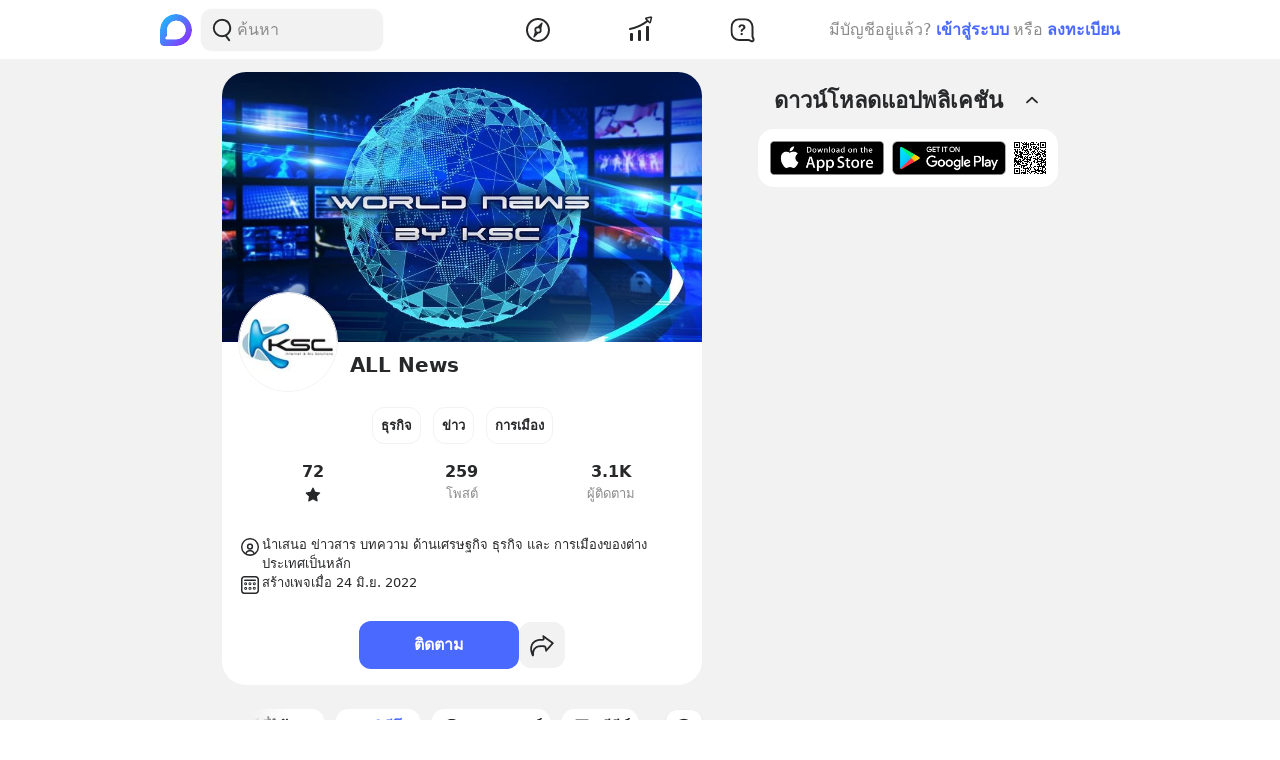

--- FILE ---
content_type: text/html; charset=utf-8
request_url: https://www.google.com/recaptcha/api2/aframe
body_size: 267
content:
<!DOCTYPE HTML><html><head><meta http-equiv="content-type" content="text/html; charset=UTF-8"></head><body><script nonce="O1IaEWIGsElVuI72DwpRVQ">/** Anti-fraud and anti-abuse applications only. See google.com/recaptcha */ try{var clients={'sodar':'https://pagead2.googlesyndication.com/pagead/sodar?'};window.addEventListener("message",function(a){try{if(a.source===window.parent){var b=JSON.parse(a.data);var c=clients[b['id']];if(c){var d=document.createElement('img');d.src=c+b['params']+'&rc='+(localStorage.getItem("rc::a")?sessionStorage.getItem("rc::b"):"");window.document.body.appendChild(d);sessionStorage.setItem("rc::e",parseInt(sessionStorage.getItem("rc::e")||0)+1);localStorage.setItem("rc::h",'1762161507816');}}}catch(b){}});window.parent.postMessage("_grecaptcha_ready", "*");}catch(b){}</script></body></html>

--- FILE ---
content_type: text/javascript; charset=UTF-8
request_url: https://s2.blockdit.com/z/42.6.4/_next/static/chunks/32856-02adf3435eae7f73.js
body_size: 5880
content:
"use strict";(self.webpackChunk_N_E=self.webpackChunk_N_E||[]).push([[32856],{32856:function(e,t,r){r.d(t,{Z:function(){return R}});var n=r(59499),c=r(67294),a=r(86010),l=r(22829),i=r(1729),o=r(59226),s=r(33719),u=r(68479),p=r(95431),f=r(29018),O=r(85893);function d(e,t){var r=Object.keys(e);if(Object.getOwnPropertySymbols){var n=Object.getOwnPropertySymbols(e);t&&(n=n.filter((function(t){return Object.getOwnPropertyDescriptor(e,t).enumerable}))),r.push.apply(r,n)}return r}function b(e){for(var t=1;t<arguments.length;t++){var r=null!=arguments[t]?arguments[t]:{};t%2?d(Object(r),!0).forEach((function(t){(0,n.Z)(e,t,r[t])})):Object.getOwnPropertyDescriptors?Object.defineProperties(e,Object.getOwnPropertyDescriptors(r)):d(Object(r)).forEach((function(t){Object.defineProperty(e,t,Object.getOwnPropertyDescriptor(r,t))}))}return e}function h(e){return(0,O.jsx)("svg",b(b({"data-tintable":!0,"data-type":"svgr-icon",fill:"none",height:30,width:30,xmlns:"http://www.w3.org/2000/svg"},e),{},{children:(0,O.jsx)("path",{clipRule:"evenodd",d:"M22.843 3.375a3.78 3.78 0 0 1 3.782 3.782v15.686a3.78 3.78 0 0 1-3.782 3.782H7.157a3.78 3.78 0 0 1-3.782-3.782V7.157a3.78 3.78 0 0 1 3.782-3.782zM22.25 22H7.75a.75.75 0 0 0 0 1.5h14.5a.75.75 0 0 0 0-1.5m-4.616-11.906a.625.625 0 0 0-.884 0l-7.792 7.792a.63.63 0 0 0-.177.357l-.34 2.46a.625.625 0 0 0 .705.705l2.46-.34a.63.63 0 0 0 .357-.177l7.793-7.792a.625.625 0 0 0 0-.884zm3.536-3.536a.625.625 0 0 0-.884 0L18.165 8.68a.625.625 0 0 0 0 .884l2.121 2.122c.244.244.64.244.884 0l2.121-2.122a.625.625 0 0 0 0-.884z",fill:"#27282A",fillRule:"evenodd"})}))}function j(e,t){var r=Object.keys(e);if(Object.getOwnPropertySymbols){var n=Object.getOwnPropertySymbols(e);t&&(n=n.filter((function(t){return Object.getOwnPropertyDescriptor(e,t).enumerable}))),r.push.apply(r,n)}return r}function g(e){for(var t=1;t<arguments.length;t++){var r=null!=arguments[t]?arguments[t]:{};t%2?j(Object(r),!0).forEach((function(t){(0,n.Z)(e,t,r[t])})):Object.getOwnPropertyDescriptors?Object.defineProperties(e,Object.getOwnPropertyDescriptors(r)):j(Object(r)).forEach((function(t){Object.defineProperty(e,t,Object.getOwnPropertyDescriptor(r,t))}))}return e}function v(e){return(0,O.jsx)("svg",g(g({"data-tintable":!0,"data-type":"svgr-icon",fill:"none",height:30,width:30,xmlns:"http://www.w3.org/2000/svg"},e),{},{children:(0,O.jsx)("path",{clipRule:"evenodd",d:"M22.843 3.375a3.78 3.78 0 0 1 3.782 3.782v15.686a3.78 3.78 0 0 1-3.782 3.782H7.157a3.78 3.78 0 0 1-3.782-3.782V7.157a3.78 3.78 0 0 1 3.782-3.782zM22 6.688a2.312 2.312 0 0 0-1.49 4.081l-2.26 4.976-.031-.025a.5.5 0 0 0-.219-.033c-.469 0-.916.14-1.296.398L14.1 13.856l.066-.116c.1-.206.146-.47.146-.74a2.312 2.312 0 1 0-3.882 1.7l-2.08 4.059-.05-.03A.8.8 0 0 0 8 18.688a2.312 2.312 0 1 0 1.569.613l2.08-4.06.05.03a.8.8 0 0 0 .301.041c.469 0 .916-.14 1.296-.397l2.603 2.229-.066.116c-.1.206-.146.47-.146.74a2.312 2.312 0 1 0 3.803-1.768l2.262-4.977.03.025c.05.028.134.033.218.033a2.312 2.312 0 1 0 0-4.626M8.003 20.062l.038.001.102.01.068.013.053.014.072.025.117.054.084.052.048.036.041.035.103.108.065.092a.937.937 0 1 1-.898-.434zm9.997-3 .111.007.047.006.12.03.053.017.07.03.078.042.066.043.074.059.083.084.05.06.065.1a.937.937 0 1 1-1.754.46l.006-.113.019-.106a.94.94 0 0 1 .912-.718m-6-5 .113.007.106.019a.94.94 0 0 1 .719.912l-.007.113-.019.106a.94.94 0 0 1-.912.719l-.03-.001-.112-.011-.075-.014-.06-.016-.086-.032-.114-.057-.078-.051-.08-.066-.095-.102-.067-.094-.052-.097-.036-.088A.936.936 0 0 1 12 12.064m10-4a.937.937 0 0 1 .3 1.826l-.102.028-.1.016-.048.004-.05.002-.116-.008-.054-.009-.11-.026-.097-.037-.05-.023-.091-.054-.087-.065-.048-.043-.075-.082-.039-.051-.06-.097A.937.937 0 0 1 22 8.063",fill:"#27282A",fillRule:"evenodd"})}))}function y(e,t){var r=Object.keys(e);if(Object.getOwnPropertySymbols){var n=Object.getOwnPropertySymbols(e);t&&(n=n.filter((function(t){return Object.getOwnPropertyDescriptor(e,t).enumerable}))),r.push.apply(r,n)}return r}function w(e){for(var t=1;t<arguments.length;t++){var r=null!=arguments[t]?arguments[t]:{};t%2?y(Object(r),!0).forEach((function(t){(0,n.Z)(e,t,r[t])})):Object.getOwnPropertyDescriptors?Object.defineProperties(e,Object.getOwnPropertyDescriptors(r)):y(Object(r)).forEach((function(t){Object.defineProperty(e,t,Object.getOwnPropertyDescriptor(r,t))}))}return e}function m(e){return(0,O.jsx)("svg",w(w({"data-tintable":!0,"data-type":"svgr-icon",fill:"none",height:30,width:30,xmlns:"http://www.w3.org/2000/svg"},e),{},{children:(0,O.jsx)("path",{clipRule:"evenodd",d:"M10.327 13.404a.9.9 0 0 1-.666 1.085c-2.884.69-4.761 1.917-4.761 3.01 0 1.146 1.89 2.336 4.834 3.024l.527.115q.268.055.54.103l.56.092.576.079.59.066a25 25 0 0 0 4.943 0l.589-.066.575-.078.562-.092a17 17 0 0 0 2.954-.778l.417-.164c1.619-.672 2.532-1.506 2.532-2.3 0-1.082-1.84-2.297-4.679-2.991a.9.9 0 0 1 .427-1.749c3.69.902 5.922 2.558 6.047 4.563l.005.176-.005-.018q.022.079.035.234l.011.196.01.386v.688l-.013.893-.042 1.79c-.132 2.193-2.855 3.99-7.033 4.793l-.6.107-.615.092c-1.16.158-2.385.24-3.647.24-1.488 0-2.926-.113-4.265-.333l-.598-.107C5.849 25.636 3.1 23.768 3.1 21.502l-.026-1.693-.01-1.314.008-.575.014-.287.012-.098.002-.035c0-2.04 2.16-3.74 5.823-4.683l.32-.079a.9.9 0 0 1 1.084.666m4.696-10.179a1.33 1.33 0 0 1 1.2.75l1.468 2.99 3.283.48c.689.1 1.177.71 1.144 1.393l-.012.13c-.043.29-.18.559-.39.764l-2.377 2.329.563 3.292a1.343 1.343 0 0 1-.96 1.518l-.133.03c-.291.05-.591.002-.852-.136l-2.935-1.551-2.935 1.552a1.34 1.34 0 0 1-1.74-.446l-.07-.119a1.34 1.34 0 0 1-.133-.849l.561-3.291-2.377-2.329a1.343 1.343 0 0 1-.121-1.783l.096-.11c.205-.213.476-.352.768-.394l3.281-.48 1.47-2.992a1.34 1.34 0 0 1 1.064-.74z",fill:"#27282A",fillRule:"evenodd"})}))}function P(e,t){var r=Object.keys(e);if(Object.getOwnPropertySymbols){var n=Object.getOwnPropertySymbols(e);t&&(n=n.filter((function(t){return Object.getOwnPropertyDescriptor(e,t).enumerable}))),r.push.apply(r,n)}return r}function x(e){for(var t=1;t<arguments.length;t++){var r=null!=arguments[t]?arguments[t]:{};t%2?P(Object(r),!0).forEach((function(t){(0,n.Z)(e,t,r[t])})):Object.getOwnPropertyDescriptors?Object.defineProperties(e,Object.getOwnPropertyDescriptors(r)):P(Object(r)).forEach((function(t){Object.defineProperty(e,t,Object.getOwnPropertyDescriptor(r,t))}))}return e}function D(e){return(0,O.jsx)("svg",x(x({"data-tintable":!0,"data-type":"svgr-icon",fill:"none",height:30,width:30,xmlns:"http://www.w3.org/2000/svg"},e),{},{children:(0,O.jsx)("path",{clipRule:"evenodd",d:"M22.843 3.225a3.93 3.93 0 0 1 3.932 3.932v15.686a3.93 3.93 0 0 1-3.932 3.932H7.157a3.93 3.93 0 0 1-3.932-3.932V7.157a3.93 3.93 0 0 1 3.932-3.932zM15 10.525a6.475 6.475 0 1 0 0 12.95 6.475 6.475 0 0 0 0-12.95m3.771 3.911a.9.9 0 0 1-.138 1.266l-3.345 2.686a.9.9 0 0 1-1.08.035l-2.725-1.909a.9.9 0 1 1 1.034-1.474l2.17 1.52 2.819-2.262a.9.9 0 0 1 1.265.138M23.25 7.15H6.75a.6.6 0 1 0 0 1.2h16.5a.6.6 0 0 0 0-1.2",fill:"#27282A",fillRule:"evenodd"})}))}function z(e,t){var r=Object.keys(e);if(Object.getOwnPropertySymbols){var n=Object.getOwnPropertySymbols(e);t&&(n=n.filter((function(t){return Object.getOwnPropertyDescriptor(e,t).enumerable}))),r.push.apply(r,n)}return r}function Z(e){for(var t=1;t<arguments.length;t++){var r=null!=arguments[t]?arguments[t]:{};t%2?z(Object(r),!0).forEach((function(t){(0,n.Z)(e,t,r[t])})):Object.getOwnPropertyDescriptors?Object.defineProperties(e,Object.getOwnPropertyDescriptors(r)):z(Object(r)).forEach((function(t){Object.defineProperty(e,t,Object.getOwnPropertyDescriptor(r,t))}))}return e}function E(e){return(0,O.jsx)("svg",Z(Z({"data-tintable":!0,"data-type":"svgr-icon",fill:"none",height:30,width:30,xmlns:"http://www.w3.org/2000/svg"},e),{},{children:(0,O.jsx)("path",{clipRule:"evenodd",d:"M27.625 13.945v2.11c0 1.033-.742 1.91-1.76 2.08l-1.312.22q-.18.514-.425 1.023l.774 1.088c.597.84.5 1.987-.228 2.714l-1.494 1.494c-.398.399-.928.62-1.49.62-.442 0-.87-.137-1.225-.393l-1.082-.773q-.498.24-1.025.424l-.222 1.313a2.106 2.106 0 0 1-2.08 1.76h-2.117a2.11 2.11 0 0 1-2.08-1.76l-.219-1.313q-.502-.177-.973-.4l-1.1.783a2.096 2.096 0 0 1-2.712-.226l-1.492-1.491a2.104 2.104 0 0 1-.228-2.72l.764-1.063a10 10 0 0 1-.43-1.021l-1.334-.228a2.106 2.106 0 0 1-1.76-2.08v-2.111c0-1.032.742-1.91 1.76-2.08l1.29-.218q.18-.529.418-1.03l-.785-1.103a2.11 2.11 0 0 1 .228-2.715l1.494-1.49c.394-.4.93-.623 1.494-.623.443 0 .871.137 1.228.394l1.068.77a10 10 0 0 1 1.022-.43l.227-1.335a2.106 2.106 0 0 1 2.08-1.76h2.111c1.032 0 1.91.742 2.08 1.76l.218 1.29q.552.19 1.086.447l1.084-.772a2.097 2.097 0 0 1 2.713.225l1.491 1.492c.734.727.829 1.875.23 2.718l-.774 1.082q.24.498.424 1.025l1.313.222a2.086 2.086 0 0 1 1.75 2.08M15 9.434A5.57 5.57 0 0 1 20.566 15 5.57 5.57 0 0 1 15 20.566 5.57 5.57 0 0 1 9.434 15 5.57 5.57 0 0 1 15 9.434",fill:"#27282A",fillRule:"evenodd"})}))}var M=r(28693),k=r(39467),S=r(29950);function A(e,t){var r=Object.keys(e);if(Object.getOwnPropertySymbols){var n=Object.getOwnPropertySymbols(e);t&&(n=n.filter((function(t){return Object.getOwnPropertyDescriptor(e,t).enumerable}))),r.push.apply(r,n)}return r}function q(e){for(var t=1;t<arguments.length;t++){var r=null!=arguments[t]?arguments[t]:{};t%2?A(Object(r),!0).forEach((function(t){(0,n.Z)(e,t,r[t])})):Object.getOwnPropertyDescriptors?Object.defineProperties(e,Object.getOwnPropertyDescriptors(r)):A(Object(r)).forEach((function(t){Object.defineProperty(e,t,Object.getOwnPropertyDescriptor(r,t))}))}return e}function H(e){var t=e.menus;return(0,O.jsx)("ul",{className:"pt-2 pb-1",children:t.filter((function(e){return!e.hide})).map((function(e){var t=e.avatar,r=e.icon,n=e.activeIcon,c=e.href,i=e.as,o=e.active,s=e.title,u=e.linkProps,p=void 0===u?{}:u;return(0,O.jsx)("li",{className:"my-2",children:(0,O.jsx)(k.Z,{as:i,href:c,children:(0,O.jsxs)("a",q(q({},p),{},{className:(0,a.Z)("p-1.5 rounded w-full text-black flex items-center justify-start hover:no-underline bg-hover transition duration-150 gap-3",{"bg-hover-selected text-primary":o}),children:[function(){if(t){var e=t.id,c=t.name,a=t.photo;return(0,O.jsx)("div",{className:"mr-3 flex-shrink-0",children:(0,O.jsx)(l.Z,{id:e,name:c,photo:a,size:30})})}return(0,O.jsx)("div",{className:"flex-shrink-0",children:o&&n?n:r})}(),(0,O.jsx)("h6",{className:"truncate mb-0",children:s})]}))})},s)}))})}function R(e){var t=e.page,r=(0,M.$G)(["common","pages","boost","modal","errors","inbox"]).t,n=(0,S.tv)(),a=n.pathname,l=n.query;if(!t)return null;var d=t.alias,b=t.name,j=t.auth,g=t.inbox_subscription_unread_count,y=b,w=null===j||void 0===j?void 0:j.can_analyze,P=d&&l.alias?{href:"/[alias]",as:"/".concat(d)}:{href:"/pages/[id]",as:"/pages/".concat(t.id)},x=P.href,z=P.as,Z=[{icon:(0,O.jsx)(f.Z,{}),activeIcon:(0,O.jsx)(E,{}),title:r("pages:menu.settings"),href:"".concat(x,"/settings"),as:"".concat(z,"/settings"),active:["/pages/[id]/settings","/[alias]/settings"].some((function(e){return-1!==a.indexOf(e)})),hide:!w},{icon:(0,O.jsx)(i.Z,{}),activeIcon:(0,O.jsx)(h,{}),title:r("pages:menu.draft"),href:"".concat(x,"/draft"),as:"".concat(z,"/draft"),active:["/pages/[id]/draft","/[alias]/draft"].some((function(e){return-1!==a.indexOf(e)})),hide:!w},{icon:(0,O.jsx)(p.Z,{}),activeIcon:(0,O.jsx)(D,{}),title:r("pages:menu.schedule"),href:"".concat(x,"/schedule"),as:"".concat(z,"/schedule"),active:["/pages/[id]/schedule","/[alias]/schedule"].some((function(e){return-1!==a.indexOf(e)})),hide:!w},{icon:(0,O.jsx)(s.Z,{}),activeIcon:(0,O.jsx)(v,{}),title:r("pages:menu.insights"),href:"".concat(x,"/insights"),as:"".concat(z,"/insights"),active:["/pages/[id]/insights","/[alias]/insights"].some((function(e){return-1!==a.indexOf(e)})),hide:!(null!==j&&void 0!==j&&j.can_analyze||null!==j&&void 0!==j&&j.can_admin)},{icon:(0,O.jsx)(u.Z,{}),activeIcon:(0,O.jsx)(m,{}),title:r("pages:menu.monetize"),href:"".concat(x,"/monetize"),as:"".concat(z,"/monetize"),linkProps:{target:"_blank",rel:"noopener noreferrer"},active:["/pages/[id]/monetize","/[alias]/monetize"].some((function(e){return-1!==a.indexOf(e)})),hide:!(null!==j&&void 0!==j&&j.can_manage)},{icon:(0,O.jsx)(o.Z,{}),title:(0,O.jsxs)("div",{className:"flex items-center",children:[(0,O.jsx)("div",{children:r("pages:menu.inbox")}),g>0&&(0,O.jsxs)("div",{className:"flex items-center flex-shrink-0 ml-2",children:[(0,O.jsx)("div",{className:"w-2 h-2 rounded-full bg-danger mr-2"}),(0,O.jsx)("div",{className:"text-gray-scale-2 text-xs font-normal",children:r("inbox:new")})]})]}),href:"/inbox/[id]",as:"/inbox/".concat(t.id),active:!1,hide:!(j&&j.can_inbox_read)}];return(0,O.jsxs)(c.Fragment,{children:[(0,O.jsx)("h3",{className:"mb-0 truncate",children:y}),(0,O.jsx)(H,{menus:Z})]})}},1729:function(e,t,r){r.d(t,{Z:function(){return i}});var n=r(59499),c=(r(67294),r(85893));function a(e,t){var r=Object.keys(e);if(Object.getOwnPropertySymbols){var n=Object.getOwnPropertySymbols(e);t&&(n=n.filter((function(t){return Object.getOwnPropertyDescriptor(e,t).enumerable}))),r.push.apply(r,n)}return r}function l(e){for(var t=1;t<arguments.length;t++){var r=null!=arguments[t]?arguments[t]:{};t%2?a(Object(r),!0).forEach((function(t){(0,n.Z)(e,t,r[t])})):Object.getOwnPropertyDescriptors?Object.defineProperties(e,Object.getOwnPropertyDescriptors(r)):a(Object(r)).forEach((function(t){Object.defineProperty(e,t,Object.getOwnPropertyDescriptor(r,t))}))}return e}function i(e){return(0,c.jsx)("svg",l(l({"data-tintable":!0,"data-type":"svgr-icon",fill:"none",height:30,width:30,xmlns:"http://www.w3.org/2000/svg"},e),{},{children:(0,c.jsx)("path",{clipRule:"evenodd",d:"M22.843 3.225a3.93 3.93 0 0 1 3.932 3.932v15.686a3.93 3.93 0 0 1-3.932 3.932H7.157a3.93 3.93 0 0 1-3.932-3.932V7.157a3.93 3.93 0 0 1 3.932-3.932zm-.006 1.8H7.157A2.13 2.13 0 0 0 5.03 7.006l-.005.151v15.686a2.13 2.13 0 0 0 1.981 2.127l.151.005h15.686a2.13 2.13 0 0 0 2.127-1.981l.005-.151V7.157a2.13 2.13 0 0 0-1.981-2.127zM22.25 21.85a.9.9 0 0 1 0 1.8H7.75a.9.9 0 1 1 0-1.8zM17.74 9.988l2.122 2.12a.775.775 0 0 1 0 1.097l-7.793 7.792a.78.78 0 0 1-.442.22l-2.46.34a.775.775 0 0 1-.874-.874l.339-2.46a.78.78 0 0 1 .22-.443l7.792-7.792a.775.775 0 0 1 1.096 0m-.619 2.067-6.73 6.73a.1.1 0 0 0-.027.056l-.085.616a.1.1 0 0 0 .085.113h.028l.614-.085a.1.1 0 0 0 .057-.028l6.73-6.73a.1.1 0 0 0 0-.142l-.53-.53a.1.1 0 0 0-.142 0m4.155-5.603 2.121 2.121a.775.775 0 0 1 0 1.096l-2.121 2.122a.775.775 0 0 1-1.096 0l-2.121-2.122a.775.775 0 0 1 0-1.096l2.12-2.121a.775.775 0 0 1 1.097 0m-.62 2.067-.53.53a.1.1 0 0 0 0 .142l.53.53a.1.1 0 0 0 .142 0l.53-.53a.1.1 0 0 0 0-.141l-.53-.53a.1.1 0 0 0-.141 0",fill:"#27282A",fillRule:"evenodd"})}))}},59226:function(e,t,r){r.d(t,{Z:function(){return i}});var n=r(59499),c=(r(67294),r(85893));function a(e,t){var r=Object.keys(e);if(Object.getOwnPropertySymbols){var n=Object.getOwnPropertySymbols(e);t&&(n=n.filter((function(t){return Object.getOwnPropertyDescriptor(e,t).enumerable}))),r.push.apply(r,n)}return r}function l(e){for(var t=1;t<arguments.length;t++){var r=null!=arguments[t]?arguments[t]:{};t%2?a(Object(r),!0).forEach((function(t){(0,n.Z)(e,t,r[t])})):Object.getOwnPropertyDescriptors?Object.defineProperties(e,Object.getOwnPropertyDescriptors(r)):a(Object(r)).forEach((function(t){Object.defineProperty(e,t,Object.getOwnPropertyDescriptor(r,t))}))}return e}function i(e){return(0,c.jsx)("svg",l(l({"data-tintable":!0,"data-type":"svgr-icon",fill:"none",height:30,width:30,xmlns:"http://www.w3.org/2000/svg"},e),{},{children:(0,c.jsx)("path",{clipRule:"evenodd",d:"M17.439 3.05c.385 0 .71.283.768.672l.007.103-.002 2.871H21c.522 0 .878.499.747.981l-.032.096-.053.101-.062.088-2.664 3.263H19q.09 0 .18.022l.095.029.11.051 7.037 4.023.044.032.076.064.069.077.063.094.04.081c.025.06.043.123.054.199l.007.103v9c0 .385-.283.71-.672.768l-.103.007H4a.78.78 0 0 1-.768-.672L3.225 25v-9q0-.114.035-.23l.02-.057.044-.092.04-.064.078-.095.092-.081.081-.054 7-4a.8.8 0 0 1 .264-.092l.12-.01h.063L8.4 7.962a.776.776 0 0 1 .391-1.236l.102-.022L9 6.697l2.87-.001V3.825c0-.302.175-.57.446-.7l.106-.042.12-.026.104-.007zM10.08 17.024H5.025v6.951h19.95v-6.951h-5.056l-.013.068a5.03 5.03 0 0 1-4.459 3.913l-.227.015-.22.005c-2.368 0-4.4-1.65-4.907-3.936zm1.225-4.019L7.42 15.224l3.58.001c.392 0 .717.292.768.67l.007.105a3.225 3.225 0 0 0 6.45 0c0-.385.283-.71.672-.768l.103-.007 3.582-.001-3.814-2.199h-.836l-1.654 2.028a1.65 1.65 0 0 1-2.446.122l-.11-.122-1.658-2.03zm4.998-8.156-2.533.001a.1.1 0 0 0-.1.1v3.146a.404.404 0 0 1-.326.392l-.074.007h-1.901a.1.1 0 0 0-.078.163l3.631 4.45a.1.1 0 0 0 .141.015l3.645-4.465a.1.1 0 0 0-.078-.163h-1.817a.4.4 0 0 1-.393-.325l-.007-.074V4.95c0-.047-.032-.087-.06-.094z",fill:"#27282A",fillRule:"evenodd"})}))}},33719:function(e,t,r){r.d(t,{Z:function(){return i}});var n=r(59499),c=(r(67294),r(85893));function a(e,t){var r=Object.keys(e);if(Object.getOwnPropertySymbols){var n=Object.getOwnPropertySymbols(e);t&&(n=n.filter((function(t){return Object.getOwnPropertyDescriptor(e,t).enumerable}))),r.push.apply(r,n)}return r}function l(e){for(var t=1;t<arguments.length;t++){var r=null!=arguments[t]?arguments[t]:{};t%2?a(Object(r),!0).forEach((function(t){(0,n.Z)(e,t,r[t])})):Object.getOwnPropertyDescriptors?Object.defineProperties(e,Object.getOwnPropertyDescriptors(r)):a(Object(r)).forEach((function(t){Object.defineProperty(e,t,Object.getOwnPropertyDescriptor(r,t))}))}return e}function i(e){return(0,c.jsx)("svg",l(l({"data-tintable":!0,"data-type":"svgr-icon",fill:"none",height:30,width:30,xmlns:"http://www.w3.org/2000/svg"},e),{},{children:(0,c.jsx)("path",{clipRule:"evenodd",d:"M22.843 3.225a3.93 3.93 0 0 1 3.932 3.932v15.686a3.93 3.93 0 0 1-3.932 3.932H7.157a3.93 3.93 0 0 1-3.932-3.932V7.157a3.93 3.93 0 0 1 3.932-3.932zm-.006 1.8H7.157A2.13 2.13 0 0 0 5.03 7.006l-.005.151v15.686a2.13 2.13 0 0 0 1.981 2.127l.151.005h15.686a2.13 2.13 0 0 0 2.127-1.981l.005-.151V7.157a2.13 2.13 0 0 0-1.981-2.127zM22 6.538a2.463 2.463 0 0 1 0 4.925 1 1 0 0 1-.171-.013l-2.158 4.744.05.044c.43.42.69.98.735 1.58l.006.182a2.463 2.463 0 0 1-4.924 0c0-.241.034-.47.105-.67l.064-.153-2.426-2.077-.08.05c-.304.17-.64.274-.99.304l-.211.008q-.115 0-.206-.012l-.075-.017-1.967 3.839.05.05c.381.409.611.932.653 1.49l.008.188A2.463 2.463 0 1 1 8 18.538q.115 0 .206.012l.074.016 1.967-3.839-.05-.05a2.45 2.45 0 0 1-.652-1.49L9.537 13a2.463 2.463 0 0 1 4.926 0c0 .241-.035.47-.106.67l-.065.152 2.426 2.077.08-.049c.305-.17.641-.274.99-.303l.212-.01a1 1 0 0 1 .171.013l2.158-4.744-.049-.044c-.43-.42-.692-.98-.736-1.58L19.538 9A2.463 2.463 0 0 1 22 6.538M8.007 20.212l-.095.005a.788.788 0 1 0 .76.372l-.052-.075-.09-.097-.073-.059-.067-.043-.102-.048-.061-.022-.045-.012-.053-.01-.091-.01zm9.989-3-.104.008a.785.785 0 0 0-.657.587l-.016.089-.007.104a.788.788 0 1 0 1.48-.378l-.056-.087-.04-.05-.07-.072-.062-.05-.056-.037-.067-.036-.1-.04-.102-.026-.036-.005zm-6-5-.103.008a.788.788 0 0 0-.64 1.032l.03.074.043.082.053.078.081.088.068.057.063.042.097.05.074.028.048.014.063.012.1.01H12a.786.786 0 0 0 .765-.594l.016-.089.006-.104a.786.786 0 0 0-.594-.765l-.089-.016zm10.004-4a.788.788 0 0 0-.7 1.152l.053.085.03.04.065.073.037.034.072.056.079.047.04.019.08.031.137.032.103.007.078-.004.085-.013.093-.025A.788.788 0 0 0 22 8.213",fill:"#27282A",fillRule:"evenodd"})}))}},68479:function(e,t,r){r.d(t,{Z:function(){return i}});var n=r(59499),c=(r(67294),r(85893));function a(e,t){var r=Object.keys(e);if(Object.getOwnPropertySymbols){var n=Object.getOwnPropertySymbols(e);t&&(n=n.filter((function(t){return Object.getOwnPropertyDescriptor(e,t).enumerable}))),r.push.apply(r,n)}return r}function l(e){for(var t=1;t<arguments.length;t++){var r=null!=arguments[t]?arguments[t]:{};t%2?a(Object(r),!0).forEach((function(t){(0,n.Z)(e,t,r[t])})):Object.getOwnPropertyDescriptors?Object.defineProperties(e,Object.getOwnPropertyDescriptors(r)):a(Object(r)).forEach((function(t){Object.defineProperty(e,t,Object.getOwnPropertyDescriptor(r,t))}))}return e}function i(e){return(0,c.jsx)("svg",l(l({"data-tintable":!0,"data-type":"svgr-icon",fill:"none",height:30,width:30,xmlns:"http://www.w3.org/2000/svg"},e),{},{children:(0,c.jsx)("path",{d:"M10.327 13.404a.9.9 0 0 1-.666 1.085c-2.884.69-4.762 1.917-4.762 3.01 0 1.146 1.892 2.336 4.835 3.024l.527.115q.268.055.54.103l.56.092.576.079.59.066a25 25 0 0 0 4.943 0l.589-.066.575-.078.562-.092a17 17 0 0 0 2.954-.778l.417-.164c1.619-.672 2.532-1.506 2.532-2.3 0-1.082-1.84-2.297-4.68-2.991a.9.9 0 0 1 .428-1.749c3.798.928 6.052 2.656 6.052 4.74 0 .946-.479 1.823-1.349 2.584a.9.9 0 0 1 1.156.518c.129.335.194.68.194 1.026 0 3.112-5.178 5.4-11.9 5.4s-11.9-2.288-11.9-5.4q0-.435.132-.851a.9.9 0 0 1 1.745.43l-.056.216a1 1 0 0 0-.02.205c0 1.003 1.453 2.052 3.844 2.762l.486.136q.374.099.764.184l.536.11q.272.051.549.097l.57.086c1.078.148 2.208.225 3.35.225a25 25 0 0 0 3.349-.225l.57-.086q.279-.045.549-.097l.535-.11q.393-.085.764-.183l.486-.137c2.394-.71 3.847-1.76 3.847-2.762 0-.125-.024-.25-.077-.39l-.033-.107a.9.9 0 0 1 .125-.702c-1.225.898-3.033 1.605-5.254 2.032l-.598.106c-1.338.22-2.775.333-4.264.333-1.26 0-2.486-.082-3.648-.24l-.617-.093-.598-.107C5.85 21.636 3.1 19.768 3.1 17.5c0-2.1 2.292-3.84 6.143-4.762a.9.9 0 0 1 1.085.666m4.696-10.179a1.33 1.33 0 0 1 1.2.75l1.468 2.99 3.283.48c.689.1 1.177.71 1.144 1.393l-.012.13c-.043.29-.18.559-.39.764l-2.377 2.329.562 3.292a1.34 1.34 0 0 1-.959 1.518l-.133.03c-.291.05-.591.002-.852-.136l-2.935-1.551-2.935 1.552a1.34 1.34 0 0 1-1.74-.446l-.07-.119a1.34 1.34 0 0 1-.133-.849l.561-3.291-2.377-2.329a1.343 1.343 0 0 1-.121-1.783l.096-.11c.205-.213.476-.352.768-.394l3.281-.48 1.47-2.992a1.34 1.34 0 0 1 1.064-.74zm-.001 2.385-1.088 2.22a1.65 1.65 0 0 1-1.091.876l-.152.03-2.445.356 1.775 1.739c.304.298.48.7.493 1.126l-.002.16-.02.17-.417 2.447 2.177-1.148c.379-.2.82-.244 1.232-.125l.153.053.156.072 2.175 1.148-.416-2.447a1.65 1.65 0 0 1 .26-1.201l.096-.13.116-.125 1.773-1.739-2.443-.356a1.65 1.65 0 0 1-1.076-.636l-.092-.135-.075-.135z",fill:"#27282A"})}))}},95431:function(e,t,r){r.d(t,{Z:function(){return i}});var n=r(59499),c=(r(67294),r(85893));function a(e,t){var r=Object.keys(e);if(Object.getOwnPropertySymbols){var n=Object.getOwnPropertySymbols(e);t&&(n=n.filter((function(t){return Object.getOwnPropertyDescriptor(e,t).enumerable}))),r.push.apply(r,n)}return r}function l(e){for(var t=1;t<arguments.length;t++){var r=null!=arguments[t]?arguments[t]:{};t%2?a(Object(r),!0).forEach((function(t){(0,n.Z)(e,t,r[t])})):Object.getOwnPropertyDescriptors?Object.defineProperties(e,Object.getOwnPropertyDescriptors(r)):a(Object(r)).forEach((function(t){Object.defineProperty(e,t,Object.getOwnPropertyDescriptor(r,t))}))}return e}function i(e){return(0,c.jsx)("svg",l(l({"data-tintable":!0,"data-type":"svgr-icon",fill:"none",height:30,width:30,xmlns:"http://www.w3.org/2000/svg"},e),{},{children:(0,c.jsx)("path",{clipRule:"evenodd",d:"M22.843 3.225a3.93 3.93 0 0 1 3.932 3.932v15.686a3.93 3.93 0 0 1-3.932 3.932H7.157a3.93 3.93 0 0 1-3.932-3.932V7.157a3.93 3.93 0 0 1 3.932-3.932zm-.006 1.8H7.157A2.13 2.13 0 0 0 5.03 7.006l-.005.151v15.686a2.13 2.13 0 0 0 1.981 2.127l.151.005h15.686a2.13 2.13 0 0 0 2.127-1.981l.005-.151V7.157a2.13 2.13 0 0 0-1.981-2.127zM15 10.225a6.775 6.775 0 1 1 0 13.55 6.775 6.775 0 0 1 0-13.55m0 1.8a4.975 4.975 0 1 0 0 9.95 4.975 4.975 0 0 0 0-9.95m3.771 2.411a.9.9 0 0 1-.138 1.266l-3.345 2.686a.9.9 0 0 1-1.08.035l-2.725-1.909a.9.9 0 1 1 1.034-1.474l2.17 1.52 2.819-2.262a.9.9 0 0 1 1.265.138M23.25 6.85a.9.9 0 0 1 0 1.8H6.75a.9.9 0 1 1 0-1.8z",fill:"#27282A",fillRule:"evenodd"})}))}}}]);

--- FILE ---
content_type: text/javascript; charset=UTF-8
request_url: https://s2.blockdit.com/z/42.6.4/_next/static/chunks/58654-04a3ce3964912498.js
body_size: 3490
content:
"use strict";(self.webpackChunk_N_E=self.webpackChunk_N_E||[]).push([[58654,51670],{27166:function(e,t,n){n.d(t,{Z:function(){return s}});var r=n(67294),i=n(1626),o=n(85893);function s(e){var t=e.onResize,n=e.children;(0,i.y)();var s=(0,r.useRef)(null);return(0,r.useEffect)((function(){if(s.current){var e=new ResizeObserver((function(){t()}));return e.observe(s.current),function(){e.disconnect()}}}),[]),(0,o.jsx)("div",{ref:s,children:n})}},9226:function(e,t,n){n.d(t,{IK:function(){return j},ZP:function(){return w},wD:function(){return g}});var r=n(59499),i=n(4730),o=n(95627),s=n.n(o),c=n(67294),a=n(86010),l=n(97677),u=n(21360),d=n(40439),f=n(89423),h=n(23719),m=n(31677),p=n(85893),x=["type","className","shallow","isSticky","noBG","href","as","disabled","icon","title","account","active","popperContent","rounded","isNew","mode"];function v(e,t){var n=Object.keys(e);if(Object.getOwnPropertySymbols){var r=Object.getOwnPropertySymbols(e);t&&(r=r.filter((function(t){return Object.getOwnPropertyDescriptor(e,t).enumerable}))),n.push.apply(n,r)}return n}function b(e){for(var t=1;t<arguments.length;t++){var n=null!=arguments[t]?arguments[t]:{};t%2?v(Object(n),!0).forEach((function(t){(0,r.Z)(e,t,n[t])})):Object.getOwnPropertyDescriptors?Object.defineProperties(e,Object.getOwnPropertyDescriptors(n)):v(Object(n)).forEach((function(t){Object.defineProperty(e,t,Object.getOwnPropertyDescriptor(n,t))}))}return e}var g={link:"link",account:"account",button:"button",info:"info"},j={stickyMenu:"stickyMenu",setting:"setting"};function y(e){var t=e.icon,n=e.disabled,r=void 0!==n&&n,i=e.title,o=e.active,u=e.popperContent,d=e.rounded,f=void 0!==d&&d,h=e.isNew,x=void 0!==h&&h,v=e.noHover,b=void 0!==v&&v,g=e.mode,y=e.isSticky,w=(0,c.useState)(!1),O=w[0],k=w[1];return(0,p.jsxs)(c.Fragment,{children:[(0,p.jsxs)("div",{onMouseEnter:function(){u&&k(!0)},onMouseLeave:function(){u&&k(!1)},className:"jsx-3100570627 "+((0,a.Z)("menu-container w-full h-full flex items-center relative",{"p-1.5":g===j.setting,"px-2 py-1.5":g===j.stickyMenu,"px-3 py-2":![j.setting,j.stickyMenu].includes(g),"text-warm-gray-3 cursor-default":r,"text-primary bg-warm-gray-2":o&&g!==j.stickyMenu,"text-primary":o&&g===j.stickyMenu,"bg-warm-gray-1":y&&g===j.stickyMenu,"text-black bg-hover":!r&&!o&&!b,"rounded-input":!f,rounded:f})||""),children:[t&&(0,p.jsx)("div",{className:"jsx-3100570627 "+((0,a.Z)("flex-shrink-0",{"mr-3":g===j.setting,"mr-1.5":g!==j.setting})||""),children:t}),(0,p.jsx)("div",{className:"jsx-3100570627 min-w-0 flex-grow",children:(0,p.jsx)("h6",{className:"jsx-3100570627 truncate",children:i})}),u&&(0,p.jsx)("div",{className:"jsx-3100570627 "+((0,a.Z)("menu flex-shrink-0",{"menu-visible":O})||""),children:(0,p.jsx)(l.PV,{icon:(0,p.jsx)(m.Z,{}),moreOptions:u,rootClassName:"p-0",innerButton:!0,noPadding:!0})}),x&&(0,p.jsx)("div",{className:"jsx-3100570627 absolute h-1.5 w-1.5 top-1.5 right-1.5 rounded-full bg-danger"})]}),(0,p.jsx)(s(),{id:"3100570627",children:[".menu-container.jsx-3100570627{min-height:38px;}",".menu-container.jsx-3100570627 .menu.jsx-3100570627{visibility:hidden;}",".menu-container.jsx-3100570627 .menu.menu-visible.jsx-3100570627{visibility:visible;}",".menu-container.jsx-3100570627:hover .menu.jsx-3100570627{visibility:visible;}"]})]})}function w(e){var t=e.type,n=void 0===t?g.link:t,r=e.className,o=e.shallow,s=void 0!==o&&o,c=e.isSticky,l=void 0!==c&&c,m=e.noBG,v=void 0!==m&&m,j=e.href,w=e.as,O=e.disabled,k=e.icon,N=e.title,S=e.account,Z=e.active,P=e.popperContent,E=e.rounded,A=void 0!==E&&E,C=e.isNew,R=void 0!==C&&C,L=e.mode,D=(0,i.Z)(e,x),M=function(){return l?f.i.FILTER_SELECTION:v?f.i.TRANSPARENT_ITEM_SELECTION:f.i.FILTER_SELECTION_ORIGINAL};switch(n){case g.link:return(0,p.jsx)(d.Z,b(b({as:w,href:j,shallow:s},D),{},{className:(0,a.Z)("hover:no-underline block",r,{"rounded-input":!A,rounded:A,"pointer-events-none":O}),mode:M(),children:(0,p.jsx)(y,{active:Z,disabled:O,icon:k,isNew:R,isSticky:l,mode:L,popperContent:P,rounded:A,title:N})}));case g.account:return(0,p.jsx)(h.Z,{account:S,children:(0,p.jsx)("a",b(b({},D),{},{className:(0,a.Z)("hover:no-underline block rounded bg-warm-gray-1 md:bg-transparent",r),children:(0,p.jsx)(y,{active:Z,disabled:O,icon:k,isNew:R,popperContent:P,title:N})}))});case g.button:return(0,p.jsx)(u.Z,b(b({},D),{},{className:(0,a.Z)("block rounded",r),disabled:O,mode:M(),children:(0,p.jsx)(y,{active:Z,disabled:O,icon:k,isNew:R,isSticky:l,mode:L,popperContent:P,rounded:A,title:N})}));case g.info:return(0,p.jsx)("div",b(b({},D),{},{className:(0,a.Z)("block rounded",r,{"bg-warm-gray-1 md:bg-transparent":l,"bg-white":!l&&!v}),children:(0,p.jsx)(y,{active:Z,disabled:O,icon:k,isNew:R,popperContent:P,title:N,noHover:!0})}));default:return null}}},58654:function(e,t,n){n.d(t,{Z:function(){return b},k:function(){return v}});var r=n(59499),i=n(67294),o=n(86010),s=n(9226),c=n(27166),a=n(51670),l=n(10067),u=n(71458),d=n(83541),f=n(76555),h=n(85893);function m(e){var t=e.isSticky,n=e.floatingButton;return(0,h.jsx)("div",{className:(0,o.Z)("absolute inset-y-0 right-0 flex items-center flex-shrink-0",{"mr-0":!t,"mr-3":t}),children:n})}function p(e){var t=e.menus,n=e.isSticky;return(0,h.jsx)(i.Fragment,{children:t.map((function(e,t){var r=e.tag,i=void 0===r?"a":r,o=e.href,c=e.label,a=e.icon,l=e.iconActive,d=e.iconImgUrl,f=e.active,m=e.onClick,p=e.shouldShowArrowDown,x=e.disabled,v=e.isNew;return(0,h.jsx)("li",{className:"flex-shrink-0",children:(0,h.jsx)(s.ZP,{active:f,className:"h-full flex justify-center items-center",disabled:x,href:o,icon:d?(0,h.jsx)("div",{className:"w-6 h-6 flex-shrink-0",children:(0,h.jsx)("img",{alt:"menu-icon",className:"max-w-full max-h-full",src:d})}):f&&l?l:a,isNew:v,isSticky:n,mode:s.IK.stickyMenu,title:(0,h.jsxs)("div",{className:"flex items-center gap-2",children:[(0,h.jsx)("div",{className:"flex-shrink-0",children:c}),p&&(0,h.jsx)("div",{className:"flex-shrink-0",children:(0,h.jsx)(u.Z,{})})]}),type:"a"===i?s.wD.link:s.wD.button,rounded:!0,onClick:m})},t)}))})}function x(e){var t=e.onArrowLeft,n=e.onArrowRight,r=e.isSticky,s=e.canShowLeft,c=e.canShowRight,u=e.floatingButton;return(0,h.jsxs)(i.Fragment,{children:[s&&(0,h.jsx)("div",{className:(0,o.Z)("py-1 absolute top-1/2 left-0 -translate-y-1/2 h-[40px]",{"from-transparent bg-gradient-to-l via-warm-gray-1 to-warm-gray-1 pr-8":!r,"bg-white ml-3":r}),children:(0,h.jsx)("button",{className:"text-black w-8 h-8",onClick:t,children:(0,h.jsx)(a.Z,{})})}),c&&(0,h.jsx)("div",{className:(0,o.Z)("py-1 absolute top-1/2 -translate-y-1/2  h-[40px]",{"bg-white":r,"from-transparent bg-gradient-to-r via-warm-gray-1 to-warm-gray-1 pl-8":!r,"right-16 sm:right-12":u,"right-0":!u,"sm:right-0":!u&&!r}),children:(0,h.jsx)("button",{className:"text-black w-8 h-8",onClick:n,children:(0,h.jsx)(l.Z,{})})})]})}function v(e){var t=e.initIndex,n=void 0===t?0:t,r=e.isSticky,s=e.menus,a=e.floatingButton,l=e.withAnchorArrow,u=e.listRootClassName,d=(0,i.useRef)(null),f=(0,i.useState)(0),v=f[0],b=f[1],g=(0,i.useState)([]),j=g[0],y=g[1],w=(0,i.useState)(0),O=w[0],k=w[1],N=(0,i.useState)(0),S=N[0],Z=N[1],P=v>0,E=Math.ceil(O)<S,A=function(e){for(var t=e.index,n=e.scrollBehavior,r=void 0===n?"smooth":n,i=0,o=0;o<t;o++)i+=j[o];d.current&&d.current.scrollTo({left:i,behavior:r})},C=function(){d.current&&Z(d.current.scrollWidth-Math.ceil(d.current.getBoundingClientRect().width))};return(0,i.useEffect)((function(){if(d.current){y(Array.from(d.current.children).map((function(e){return e.clientWidth}))),C()}}),[s]),(0,i.useEffect)((function(){j.length>0&&A({index:n,scrollBehavior:"instant"})}),[j.length,n]),(0,h.jsxs)(i.Fragment,{children:[(0,h.jsxs)("div",{className:(0,o.Z)("duration-100",{"pl-0":!r&&l,"pl-3 sm:pl-0":r&&l,"pr-8":!a&&l,"pr-16":a&&l}),children:[(0,h.jsx)(c.Z,{onResize:C,children:(0,h.jsx)("ul",{className:(0,o.Z)("flex overflow-x-auto space-x-3 duration-100",u,{"py-3 no-scrollbar":l&&!u,"p-3":!l&&!u}),ref:d,onScroll:function(e){var t=0,n=0;if(0===e.target.scrollLeft)return b(t);for(var r=0;r<j.length&&!(n>=Math.round(e.target.scrollLeft));r++)n+=j[r],t++;k(e.target.scrollLeft),b(t)},children:(0,h.jsx)(p,{isSticky:r,menus:s})})}),a&&(0,h.jsx)(m,{floatingButton:a,isSticky:r})]}),l&&(0,h.jsx)(x,{canShowLeft:P,canShowRight:E,floatingButton:a,isSticky:r,onArrowLeft:function(){v<1||A({index:v-1})},onArrowRight:function(){v>=s.length-1||A({index:v+1})}})]})}function b(e){var t,n=e.menus,s=e.floatingButton,c=e.stickyTitle,a=e.isEnableOnLargeScreen,l=void 0!==a&&a,u=e.withAnchorArrow,m=void 0!==u&&u,p=e.className,x=e.stickyClassName,b=e.shouldAlwaysSticky,g=void 0!==b&&b,j=(0,f.s)().isWebview,y=(0,i.useState)(g),w=y[0],O=y[1],k=Math.max(n.findIndex((function(e){return e.active})),0);return(0,h.jsx)(i.Fragment,{children:(0,h.jsxs)("div",{className:(0,o.Z)("sticky",(t={"md:hidden":!l,"top-0":j,"top-[50px] sm:top-[60px]":!j,"bg-white border-b border-warm-gray-1 sm:px-3 z-[501]":w},(0,r.Z)(t,p,!w&&p),(0,r.Z)(t,x,w&&x),t)),children:[!g&&(0,h.jsx)("div",{className:(0,o.Z)("absolute right-0 bottom-full",{"h-[50px] sm:h-[60px]":!j,"h-0":j}),children:(0,h.jsx)(d.Z,{onEnter:function(){return O(!1)},onLeave:function(){return O(!0)},children:(0,h.jsx)("div",{className:"absolute right-0 bottom-full",style:{marginBottom:1}})})}),c&&(0,h.jsx)("h3",{className:"px-3 pt-3 pb-2 md:hidden bg-white mx-3 sm:mx-0",children:c}),(0,h.jsx)(v,{floatingButton:s,initIndex:k,isSticky:w,menus:n,withAnchorArrow:m})]})})}},51670:function(e,t,n){n.d(t,{Z:function(){return c}});var r=n(59499),i=(n(67294),n(85893));function o(e,t){var n=Object.keys(e);if(Object.getOwnPropertySymbols){var r=Object.getOwnPropertySymbols(e);t&&(r=r.filter((function(t){return Object.getOwnPropertyDescriptor(e,t).enumerable}))),n.push.apply(n,r)}return n}function s(e){for(var t=1;t<arguments.length;t++){var n=null!=arguments[t]?arguments[t]:{};t%2?o(Object(n),!0).forEach((function(t){(0,r.Z)(e,t,n[t])})):Object.getOwnPropertyDescriptors?Object.defineProperties(e,Object.getOwnPropertyDescriptors(n)):o(Object(n)).forEach((function(t){Object.defineProperty(e,t,Object.getOwnPropertyDescriptor(n,t))}))}return e}function c(e){return(0,i.jsx)("svg",s(s({"data-tintable":!0,"data-type":"svgr-icon",fill:"none",height:20,width:20,xmlns:"http://www.w3.org/2000/svg"},e),{},{children:(0,i.jsx)("path",{clipRule:"evenodd",d:"m13.227 4.338.084.089.07.1a.9.9 0 0 1-.103 1.082L9.226 10l4.052 4.39.076.095a.9.9 0 0 1-1.399 1.126l-4.615-5-.086-.11A.9.9 0 0 1 7.34 9.39l4.615-5 .089-.084a.9.9 0 0 1 1.183.033",fill:"#27282A",fillRule:"evenodd"})}))}},10067:function(e,t,n){n.d(t,{Z:function(){return c}});var r=n(59499),i=(n(67294),n(85893));function o(e,t){var n=Object.keys(e);if(Object.getOwnPropertySymbols){var r=Object.getOwnPropertySymbols(e);t&&(r=r.filter((function(t){return Object.getOwnPropertyDescriptor(e,t).enumerable}))),n.push.apply(n,r)}return n}function s(e){for(var t=1;t<arguments.length;t++){var n=null!=arguments[t]?arguments[t]:{};t%2?o(Object(n),!0).forEach((function(t){(0,r.Z)(e,t,n[t])})):Object.getOwnPropertyDescriptors?Object.defineProperties(e,Object.getOwnPropertyDescriptors(n)):o(Object(n)).forEach((function(t){Object.defineProperty(e,t,Object.getOwnPropertyDescriptor(n,t))}))}return e}function c(e){return(0,i.jsx)("svg",s(s({"data-tintable":!0,"data-type":"svgr-icon",fill:"none",height:20,width:20,xmlns:"http://www.w3.org/2000/svg"},e),{},{children:(0,i.jsx)("path",{clipRule:"evenodd",d:"M7.289 4.238a.9.9 0 0 1 1.182-.033l.09.084 4.615 5a.9.9 0 0 1 .085 1.112l-.085.108-4.616 5a.9.9 0 0 1-1.399-1.125l.077-.095 4.052-4.39-4.052-4.39a.9.9 0 0 1-.104-1.083l.07-.1z",fill:"#27282A",fillRule:"evenodd"})}))}}}]);

--- FILE ---
content_type: text/javascript; charset=UTF-8
request_url: https://s2.blockdit.com/z/42.6.4/_next/static/chunks/64126-10dbba73030289d3.js
body_size: 7501
content:
"use strict";(self.webpackChunk_N_E=self.webpackChunk_N_E||[]).push([[64126,79696],{5830:function(e,t,r){r.d(t,{Z:function(){return g}});r(67294);var n=r(92756),o=r(11072),i=r(59499),c=r(85893);function s(e,t){var r=Object.keys(e);if(Object.getOwnPropertySymbols){var n=Object.getOwnPropertySymbols(e);t&&(n=n.filter((function(t){return Object.getOwnPropertyDescriptor(e,t).enumerable}))),r.push.apply(r,n)}return r}function a(e){for(var t=1;t<arguments.length;t++){var r=null!=arguments[t]?arguments[t]:{};t%2?s(Object(r),!0).forEach((function(t){(0,i.Z)(e,t,r[t])})):Object.getOwnPropertyDescriptors?Object.defineProperties(e,Object.getOwnPropertyDescriptors(r)):s(Object(r)).forEach((function(t){Object.defineProperty(e,t,Object.getOwnPropertyDescriptor(r,t))}))}return e}function l(e){return(0,c.jsx)("svg",a(a({"data-tintable":!0,"data-type":"svgr-icon",fill:"none",height:30,width:30,xmlns:"http://www.w3.org/2000/svg"},e),{},{children:(0,c.jsx)("path",{clipRule:"evenodd",d:"M26.5 23.1a.9.9 0 0 1 .9.9c0 .448-.33.825-.788.892l-.112.008h-23a.9.9 0 0 1-.9-.9c0-.448.33-.825.788-.892L3.5 23.1zM22 5.225a5.776 5.776 0 0 1 5.77 5.551l.005.224v4a5.776 5.776 0 0 1-5.551 5.77l-.224.005H8a5.776 5.776 0 0 1-5.77-5.551L2.224 15v-4a5.776 5.776 0 0 1 5.551-5.77L8 5.224zm-.004 1.8H8a3.974 3.974 0 0 0-3.97 3.773L4.025 11v4a3.974 3.974 0 0 0 3.773 3.97l.202.005h14a3.974 3.974 0 0 0 3.97-3.773l.005-.202v-4a3.974 3.974 0 0 0-3.773-3.97zM15 9.1c.448 0 .825.33.893.788L15.9 10v2.1H18a.9.9 0 0 1 .871.677l.022.111.007.112c0 .448-.33.825-.788.893L18 13.9h-2.1V16a.9.9 0 0 1-.677.871l-.111.022L15 16.9a.904.904 0 0 1-.893-.788L14.1 16v-2.1H12a.9.9 0 0 1-.871-.677l-.022-.111L11.1 13c0-.448.33-.825.788-.893L12 12.1h2.1V10a.9.9 0 0 1 .677-.871l.111-.022z",fill:"#27282A",fillRule:"evenodd"})}))}var u=r(60997);function d(e,t){var r=Object.keys(e);if(Object.getOwnPropertySymbols){var n=Object.getOwnPropertySymbols(e);t&&(n=n.filter((function(t){return Object.getOwnPropertyDescriptor(e,t).enumerable}))),r.push.apply(r,n)}return r}function f(e){for(var t=1;t<arguments.length;t++){var r=null!=arguments[t]?arguments[t]:{};t%2?d(Object(r),!0).forEach((function(t){(0,i.Z)(e,t,r[t])})):Object.getOwnPropertyDescriptors?Object.defineProperties(e,Object.getOwnPropertyDescriptors(r)):d(Object(r)).forEach((function(t){Object.defineProperty(e,t,Object.getOwnPropertyDescriptor(r,t))}))}return e}function p(e){return(0,c.jsx)("svg",f(f({"data-tintable":!0,"data-type":"svgr-icon",fill:"none",height:30,width:30,xmlns:"http://www.w3.org/2000/svg"},e),{},{children:(0,c.jsx)("path",{clipRule:"evenodd",d:"M5.5 8h19a1.5 1.5 0 0 1 0 3h-19a1.5 1.5 0 0 1 0-3m0 11h19a1.5 1.5 0 0 1 0 3h-19a1.5 1.5 0 0 1 0-3",fill:"#27282A",fillRule:"evenodd"})}))}var b=r(31677);function v(e,t){var r=Object.keys(e);if(Object.getOwnPropertySymbols){var n=Object.getOwnPropertySymbols(e);t&&(n=n.filter((function(t){return Object.getOwnPropertyDescriptor(e,t).enumerable}))),r.push.apply(r,n)}return r}function j(e){for(var t=1;t<arguments.length;t++){var r=null!=arguments[t]?arguments[t]:{};t%2?v(Object(r),!0).forEach((function(t){(0,i.Z)(e,t,r[t])})):Object.getOwnPropertyDescriptors?Object.defineProperties(e,Object.getOwnPropertyDescriptors(r)):v(Object(r)).forEach((function(t){Object.defineProperty(e,t,Object.getOwnPropertyDescriptor(r,t))}))}return e}function h(e){return(0,c.jsx)("svg",j(j({"data-tintable":!0,"data-type":"svgr-icon",fill:"none",height:30,width:30,xmlns:"http://www.w3.org/2000/svg"},e),{},{children:(0,c.jsx)("path",{clipRule:"evenodd",d:"M24.625 4.225a2.776 2.776 0 0 1 2.77 2.604L27.4 7v10c0 1.39-1.028 2.56-2.415 2.75l-.183.019-.177.006h-3.726v3.459l-.005.17C20.8 24.878 19.53 26.024 18 26.024H5.996l-.174-.005C4.295 25.929 3.1 24.71 3.1 23.23v-9.214l.006-.17C3.2 12.372 4.47 11.226 6 11.226h3.849l.001-4.176c0-1.359.965-2.51 2.29-2.77l.174-.03.179-.018.18-.006zm-18.618 8.8-.129.006c-.555.052-.978.485-.978.99v9.2l.006.114c.055.498.526.89 1.094.89h11.993l.129-.006c.555-.052.978-.485.978-.99l-.001-3.454h-6.474a2.776 2.776 0 0 1-2.753-2.43l-.017-.174L9.85 17l-.001-3.975zm18.61-7H12.69l-.071.002a1.03 1.03 0 0 0-.963.908l-.006.114V17c0 .499.377.916.86.969l.115.006H24.57l.106-.002a.98.98 0 0 0 .918-.864L25.6 17V7a.974.974 0 0 0-.86-.969zM9 4.6a.9.9 0 0 1 0 1.8c-1.155 0-2.199.64-2.73 1.629l-.036.069.064-.011c.149-.02.304 0 .45.057l.109.05.112.073.084.074a.904.904 0 0 1 .074 1.189l-.074.084-1.422 1.423a.904.904 0 0 1-1.189.073l-.084-.073-1.4-1.4a.9.9 0 0 1 0-1.272.904.904 0 0 1 1.189-.074l.085.074.03-.117A4.905 4.905 0 0 1 8.557 4.62l.22-.015z",fill:"#27282A",fillRule:"evenodd"})}))}var m=r(28693);function g(e){var t=e.withHandle,r=void 0!==t&&t,i=e.index,s=e.article,a=e.onAdd,d=e.onReplace,f=e.onDeletePost,v=(0,m.$G)("series").t;return(0,c.jsxs)("div",{className:"flex items-center",children:[r&&(0,c.jsx)("div",{className:"text-gray-scale-2 flex-shrink-0 mr-3 md:mr-4",children:(0,c.jsx)(p,{})}),(0,c.jsx)(n.Z,{article:s,mode:n.I.series}),(0,c.jsx)(o.Z,{icon:(0,c.jsx)(b.Z,{}),isDefaultStyle:!1,moreOptions:[{icon:(0,c.jsx)(l,{}),title:v("series:posts.insert"),onClick:function(){return a(i)},show:!0},{icon:(0,c.jsx)(h,{}),title:v("series:posts.replace"),onClick:function(){return d(i)},show:!!d},{icon:(0,c.jsx)(u.Z,{}),title:v("series:posts.delete"),onClick:function(){return f(i)},show:!0}],popperProps:{style:{width:180}},rootClassName:r?"text-black bg-hover":""})]})}},75416:function(e,t,r){r.d(t,{Z:function(){return a}});var n=r(95627),o=r.n(n),i=r(67294),c=r(86010),s=r(85893);function a(e){var t=e.error,r=e.value,n=e.placeholder,a=e.disabled,l=e.onChange,u=e.overrideBorder,d=void 0!==u&&u,f=e.isBgSameColor,p=void 0!==f&&f,b=e.className,v=e.padding,j=void 0===v?"px-4 py-3":v,h=(0,i.useRef)(),m=(0,i.useState)(!1),g=m[0],x=m[1];return(0,i.useEffect)((function(){h.current&&(h.current.innerHTML=r||"")}),[]),(0,s.jsxs)(i.Fragment,{children:[(0,s.jsx)("div",{contentEditable:!a,"data-placeholder":n,ref:h,onBlur:function(){return x(!1)},onFocus:function(){return x(!0)},onInput:function(e){return l(e.target.innerText)},className:"jsx-1265117278 "+((0,c.Z)("content-editable whitespace-pre-wrap rounded-input border placeholder-gray-scale-1 bg-white outline-none bg-white",{"border-primary":!t&&g&&!d,"border-danger":t&&!d,"border-white":!t&&!g&&!d&&!p,"border-warm-gray-2":!t&&!g&&!d&&p,"hover:cursor-default":a},b,j)||"")}),(0,s.jsx)(o(),{id:"1265117278",children:[".content-editable.jsx-1265117278:empty.jsx-1265117278:after{content:attr(data-placeholder);color:var(--color-gray-scale-1);}"]})]})}},64126:function(e,t,r){r.r(t),r.d(t,{SERIES_MODE:function(){return oe},default:function(){return ie}});var n=r(59499),o=r(50029),i=r(87794),c=r.n(i),s=r(67294),a=r(66252),l=r(79696),u=r(28693),d=r(29950),f=r(98492),p=r(48337),b=r(16880),v=r(90116),j=r(95627),h=r.n(j),m=r(86010),g=r(5152),x=r.n(g),O=r(9473),y=r(97677),w=r(21360),P=r(89423),S=r(85250),C=r(5830),E=r(36758),k=r(85893);function D(e,t){var r=Object.keys(e);if(Object.getOwnPropertySymbols){var n=Object.getOwnPropertySymbols(e);t&&(n=n.filter((function(t){return Object.getOwnPropertyDescriptor(e,t).enumerable}))),r.push.apply(r,n)}return r}function Z(e){for(var t=1;t<arguments.length;t++){var r=null!=arguments[t]?arguments[t]:{};t%2?D(Object(r),!0).forEach((function(t){(0,n.Z)(e,t,r[t])})):Object.getOwnPropertyDescriptors?Object.defineProperties(e,Object.getOwnPropertyDescriptors(r)):D(Object(r)).forEach((function(t){Object.defineProperty(e,t,Object.getOwnPropertyDescriptor(r,t))}))}return e}function N(e){return(0,k.jsx)("svg",Z(Z({"data-tintable":!0,"data-type":"svgr-icon",fill:"none",height:30,width:30,xmlns:"http://www.w3.org/2000/svg"},e),{},{children:(0,k.jsx)("path",{clipRule:"evenodd",d:"M22.843 3.225a3.93 3.93 0 0 1 3.932 3.932v15.686a3.93 3.93 0 0 1-3.932 3.932H7.157a3.93 3.93 0 0 1-3.932-3.932V7.157a3.93 3.93 0 0 1 3.932-3.932zm-.006 1.8H7.157A2.13 2.13 0 0 0 5.03 7.006l-.005.151v15.686a2.13 2.13 0 0 0 1.981 2.127l.151.005h15.686a2.13 2.13 0 0 0 2.127-1.981l.005-.151V7.157a2.13 2.13 0 0 0-1.981-2.127zM15 11.075c.448 0 .825.33.893.788l.007.112v2.099l2.1.001a.9.9 0 0 1 .871.677l.022.111.007.112c0 .448-.33.825-.788.893l-.112.007-2.1-.001v2.101a.9.9 0 0 1-.677.871l-.111.022-.112.007a.904.904 0 0 1-.893-.788l-.007-.112v-2.101l-2.1.001a.9.9 0 0 1-.871-.677l-.022-.111-.007-.112c0-.448.33-.825.788-.893l.112-.007 2.1-.001v-2.099a.9.9 0 0 1 .677-.871l.111-.022z",fill:"#27282A",fillRule:"evenodd"})}))}var _=r(6278),R=r(44996),L=r(83541),A=r(81062);function I(e,t){var r=Object.keys(e);if(Object.getOwnPropertySymbols){var n=Object.getOwnPropertySymbols(e);t&&(n=n.filter((function(t){return Object.getOwnPropertyDescriptor(e,t).enumerable}))),r.push.apply(r,n)}return r}function z(e){for(var t=1;t<arguments.length;t++){var r=null!=arguments[t]?arguments[t]:{};t%2?I(Object(r),!0).forEach((function(t){(0,n.Z)(e,t,r[t])})):Object.getOwnPropertyDescriptors?Object.defineProperties(e,Object.getOwnPropertyDescriptors(r)):I(Object(r)).forEach((function(t){Object.defineProperty(e,t,Object.getOwnPropertyDescriptor(r,t))}))}return e}var M=x()((function(){return Promise.all([r.e(40630),r.e(31090),r.e(57078)]).then(r.bind(r,57078))}),{loadableGenerated:{webpack:function(){return[57078]}}}),H=x()((function(){return Promise.all([r.e(68337),r.e(34022),r.e(32922),r.e(33272),r.e(95886),r.e(90219),r.e(91528),r.e(46216),r.e(33489),r.e(77483),r.e(93913),r.e(12265),r.e(28744),r.e(66865)]).then(r.bind(r,33757))}),{loadableGenerated:{webpack:function(){return[33757]}}}),V=x()((function(){return r.e(82316).then(r.bind(r,82316))}),{loadableGenerated:{webpack:function(){return[82316]}}}),T=x()((function(){return r.e(15959).then(r.bind(r,15959))}),{loadableGenerated:{webpack:function(){return[15959]}}});function G(e){var t=e.series,r=e.seriesSet,n=e.mode,o=e.modeSet,i=e.page,c=e.onClose,a=e.onSave,l=(0,u.$G)(["series","no_items","errors","modal"]).t,d=(0,f.pm)().onErrorToast,p=(0,O.v9)((function(e){return e.config})).maxArticlePerSeries,b=(0,s.useState)(null),j=b[0],g=b[1],x=(0,s.useState)(!1),D=x[0],Z=x[1],I=(0,s.useState)(null),G=I[0],$=I[1],F=(0,s.useState)(null),Q=F[0],B=F[1],Y=(0,s.useState)(null),q=Y[0],W=Y[1],J=(0,s.useState)(null),K=J[0],U=J[1],X=function(e){var n=(0,v.Z)(t.articles);n.splice(e,1),r(z(z({},t),{},{articles:n}))},ee=function(e){t.articles.length<p?B({series:t,page:i,onSelect:function(n){W({id:n,page:i,onAddPost:function(n){!function(e,n){var o=(0,v.Z)(t.articles);o.splice(e,0,n),r(z(z({},t),{},{articles:o}))}(e,n),W(null),B(null)}})}}):d({content:l("errors:exceed-limit-article-per-series")})},te=function(e){B({series:t,page:i,onSelect:function(n){W({id:n,page:i,onAddPost:function(n){!function(e,n){var o=(0,v.Z)(t.articles);o.splice(e,1,n),r(z(z({},t),{},{articles:o}))}(e,n),W(null),B(null)}})}})};return(0,s.useEffect)((function(){if("undefined"!==typeof navigator){var e="ontouchstart"in window||navigator.maxTouchPoints>0||navigator.msMaxTouchPoints>0;g(e)}else g(!1)}),[]),(0,k.jsxs)(s.Fragment,{children:[(0,k.jsxs)(E.ZP,{footer:(0,k.jsxs)("div",{className:"jsx-18112943 flex items-center justify-between w-full relative py-3 -my-3",children:[(0,k.jsx)("div",{className:"jsx-18112943 absolute goto-bottom-btn",children:(0,k.jsx)("button",{onClick:function(){G&&(0,A.v)(G,G.scrollHeight,500)},className:"jsx-18112943 "+((0,m.Z)("text-gray-scale-2 bg-white bg-hover shadow-md p-2 mb-2 rounded-full",{hidden:D})||""),children:(0,k.jsx)(_.Z,{})})}),(0,k.jsx)(y.W3,{className:"text-primary hover:text-primary flex items-center min-w-md",icon:(0,k.jsx)(N,{}),label:l("series:action.add_post"),labelClassName:"text-default",onClick:function(){return ee(t.articles.length)}}),(0,k.jsxs)("div",{className:"jsx-18112943",children:[n!==oe.createPost&&(0,k.jsx)(w.Z,{className:"btn-md rounded min-w-md mr-2",mode:P.i.TERTIARY,onClick:function(){return c()},children:l("series:action.cancel")}),n===oe.createPost?(0,k.jsx)(w.Z,{className:"btn-md rounded min-w-md",disabled:0===t.articles.length,mode:P.i.PRIMARY,onClick:function(){return a()},children:l("series:create.title")}):(0,k.jsx)(w.Z,{className:"btn-md rounded min-w-md",disabled:0===t.articles.length,mode:P.i.PRIMARY,onClick:function(){return a()},children:l("series:action.save")})]})]}),leftMenu:n===oe.createPost&&(0,k.jsx)(E.xE,{onBack:function(){return o(oe.createInfo)}}),mode:E.hv.default,title:l("series:add_episodes"),noPadding:!0,onClose:function(){U({title:l("modal:confirm.discard.title"),description:l("modal:confirm.discard.description"),btnLeft:{text:l("modal:confirm.discard.cancel"),action:function(){return U(null)}},btnRight:{text:l("modal:confirm.discard.confirm"),action:function(){U(null),c()}}})},onScrollRefChange:$,children:[0===t.articles.length?(0,k.jsx)("div",{className:"jsx-18112943 flex items-center justify-center w-full py-6",children:(0,k.jsx)(S.Z,{icon:(0,k.jsx)(R.Z,{}),title:l("no_items:no_post")})}):j?(0,k.jsx)("ul",{className:"jsx-18112943",children:t.articles.map((function(e,t){return(0,k.jsx)("li",{className:"jsx-18112943 py-2 px-3 md:px-4 w-full bg-white",children:(0,k.jsx)(C.Z,{article:e,index:t,onAdd:ee,onDeletePost:X,onReplace:te})},e.id)}))}):(0,k.jsx)(M,{series:t,seriesSet:r,onAdd:ee,onDeletePost:X,onReplace:te}),(0,k.jsx)("div",{className:"jsx-18112943",children:(0,k.jsx)(L.Z,{onEnter:function(){return Z(!0)},onLeave:function(){return Z(!1)},children:(0,k.jsx)("div",{className:"jsx-18112943 border-b border-transparent"})})})]}),Q&&(0,k.jsx)(V,z({onClose:function(){return B(null)}},Q)),q&&(0,k.jsx)(H,z({onClose:function(){return W(null)}},q)),K&&(0,k.jsx)(T,z({},K)),(0,k.jsx)(h(),{id:"18112943",children:[".goto-bottom-btn.jsx-18112943{left:50%;bottom:100%;}"]})]})}var $=r(56105),F=r(30062),Q=r(75416),B=r(13394),Y=r(93313);function q(e,t){var r=Object.keys(e);if(Object.getOwnPropertySymbols){var n=Object.getOwnPropertySymbols(e);t&&(n=n.filter((function(t){return Object.getOwnPropertyDescriptor(e,t).enumerable}))),r.push.apply(r,n)}return r}function W(e){for(var t=1;t<arguments.length;t++){var r=null!=arguments[t]?arguments[t]:{};t%2?q(Object(r),!0).forEach((function(t){(0,n.Z)(e,t,r[t])})):Object.getOwnPropertyDescriptors?Object.defineProperties(e,Object.getOwnPropertyDescriptors(r)):q(Object(r)).forEach((function(t){Object.defineProperty(e,t,Object.getOwnPropertyDescriptor(r,t))}))}return e}function J(e){var t=e.mode,r=e.series,n=e.configValidation,o=e.onSaveInfo,i=e.onClose,c=(0,u.$G)(["series"]).t,s=(null===r||void 0===r?void 0:r.title)||"",a=0===s.trim().length,l=s.length>(null===n||void 0===n?void 0:n.text_long.max),d=!a&&!l;return(0,k.jsxs)("div",{className:"flex justify-end",children:[t===oe.editInfo&&(0,k.jsx)("div",{className:"mr-4",children:(0,k.jsx)(w.Z,{className:"btn-md block rounded px-5",mode:P.i.TERTIARY,type:"button",onClick:function(){return i()},children:c("series:action.cancel")})}),(0,k.jsx)(w.Z,{className:"btn-md block rounded px-5",disabled:!d,mode:P.i.PRIMARY,onClick:function(e){e.preventDefault(),o()},children:t===oe.createInfo?c("series:create.button"):c("series:edit.button")})]})}function K(e){var t=e.series,r=e.seriesSet,n=e.cover,o=e.configValidation,i=e.uploadingCover,c=e.onAddCover,a=(0,s.useRef)(),l=(0,u.$G)(["series","errors"]).t,d=((null===t||void 0===t?void 0:t.title)||"").length>(null===o||void 0===o?void 0:o.text_long.max);return(0,k.jsxs)(s.Fragment,{children:[(0,k.jsx)("div",{className:"jsx-3950543366 -mx-3 -mt-3 p-3",children:(0,k.jsxs)("div",{className:"jsx-3950543366 series-cover-container relative overflow-hidden bg-warm-gray-1 rounded-input",children:[(0,k.jsx)("input",{accept:"image/jpeg, image/png, image/webp",ref:a,type:"file",onChange:c,className:"jsx-3950543366 hidden"}),i&&(0,k.jsx)("div",{className:"jsx-3950543366 circular-progress absolute top-0 left-0 w-full h-full flex items-center justify-center bg-warm-gray-1 bg-opacity-90",children:(0,k.jsx)($.Z,{})}),n?(0,k.jsxs)(s.Fragment,{children:[(0,k.jsx)("img",{src:n.size.src,className:"jsx-3950543366 img absolute top-0 left-0 w-full h-full object-cover"}),(0,k.jsxs)("button",{onClick:function(){a.current&&a.current.click()},className:"jsx-3950543366 edit-btn absolute flex items-center gap-2 justify-center px-3 py-1 rounded-sm text-common-white dark-button",children:[(0,k.jsx)(Y.Z,{}),(0,k.jsx)("div",{className:"jsx-3950543366",children:l("series:action.edit")})]})]}):(0,k.jsxs)("button",{onClick:function(){a.current&&a.current.click()},className:"jsx-3950543366 absolute top-0 left-0 w-full h-full flex flex-col items-center",children:[(0,k.jsxs)("div",{className:"jsx-3950543366 flex flex-col items-center mt-auto gap-2 text-primary",children:[(0,k.jsx)(B.Z,{}),(0,k.jsx)("div",{className:"jsx-3950543366 text-center font-semibold",children:l("series:create.upload")})]}),(0,k.jsx)("div",{className:"jsx-3950543366 text-xs mt-auto mb-1",children:l("series:create.ratio")})]})]})}),(0,k.jsxs)("div",{className:"jsx-3950543366 mt-4",children:[(0,k.jsxs)("div",{className:"jsx-3950543366 mb-6",children:[(0,k.jsxs)("div",{className:"jsx-3950543366 mb-1 flex items-baseline justify-between",children:[(0,k.jsx)("h6",{className:"jsx-3950543366",children:l("series:create.name.label")}),o&&(0,k.jsx)("div",{className:"jsx-3950543366 text-xs text-gray-scale-2",children:"".concat(t.title.length," / ").concat(o.text_long.max)})]}),(0,k.jsx)(F.Z,{className:"block w-full p-2",disabled:null===o,error:d,placeholder:l("series:create.name.placeholder"),type:"text",value:t.title,isBgSameColor:!0,onChange:function(e){return r(W(W({},t),{},{title:e.target.value}))},onClear:function(){return r(W(W({},t),{},{title:""}))}})]}),(0,k.jsxs)("div",{className:"jsx-3950543366",children:[(0,k.jsx)("div",{className:"jsx-3950543366 mb-1 font-bold",children:l("series:create.introduction.label")}),(0,k.jsx)(Q.Z,{placeholder:l("series:create.introduction.placeholder"),value:t.introduction,isBgSameColor:!0,onChange:function(e){return r(W(W({},t),{},{introduction:e}))}})]})]}),(0,k.jsx)(h(),{id:"3950543366",children:[".dark-button.jsx-3950543366{background-color:var(--color-dark-2);}",".dark-button.jsx-3950543366:hover{background-color:var(--color-dark-3);}",".series-cover-container.jsx-3950543366{padding-top:56.25%;}",".circular-progress.jsx-3950543366{z-index:51;}",".img.jsx-3950543366{z-index:50;}",".edit-btn.jsx-3950543366{z-index:100;bottom:1rem;right:1rem;}"]})]})}function U(e,t){var r=Object.keys(e);if(Object.getOwnPropertySymbols){var n=Object.getOwnPropertySymbols(e);t&&(n=n.filter((function(t){return Object.getOwnPropertyDescriptor(e,t).enumerable}))),r.push.apply(r,n)}return r}function X(e){for(var t=1;t<arguments.length;t++){var r=null!=arguments[t]?arguments[t]:{};t%2?U(Object(r),!0).forEach((function(t){(0,n.Z)(e,t,r[t])})):Object.getOwnPropertyDescriptors?Object.defineProperties(e,Object.getOwnPropertyDescriptors(r)):U(Object(r)).forEach((function(t){Object.defineProperty(e,t,Object.getOwnPropertyDescriptor(r,t))}))}return e}var ee=x()((function(){return r.e(15959).then(r.bind(r,15959))}),{loadableGenerated:{webpack:function(){return[15959]}}});function te(e){var t=e.cover,r=e.uploadingCover,n=e.configValidation,o=e.mode,i=e.series,c=e.seriesSet,a=e.onClose,l=e.onAddCover,d=e.onSaveInfo,f=(0,u.$G)(["series","modal"]).t,p=(0,s.useState)(null),b=p[0],v=p[1];return(0,k.jsxs)(s.Fragment,{children:[(0,k.jsx)(E.ZP,{footer:(0,k.jsx)(J,{configValidation:n,mode:o,series:i,onClose:a,onSaveInfo:d}),mode:E.hv.default,title:o===oe.createInfo?f("series:create.title"):f("series:edit.info"),onClose:function(){v({title:f("modal:confirm.discard.title"),description:f("modal:confirm.discard.description"),btnLeft:{text:f("modal:confirm.discard.cancel"),action:function(){return v(null)}},btnRight:{text:f("modal:confirm.discard.confirm"),action:function(){v(null),a()}}})},children:(0,k.jsx)(K,{configValidation:n,cover:t,series:i,seriesSet:c,uploadingCover:r,onAddCover:l})}),b&&(0,k.jsx)(ee,X({},b))]})}function re(e,t){var r=Object.keys(e);if(Object.getOwnPropertySymbols){var n=Object.getOwnPropertySymbols(e);t&&(n=n.filter((function(t){return Object.getOwnPropertyDescriptor(e,t).enumerable}))),r.push.apply(r,n)}return r}function ne(e){for(var t=1;t<arguments.length;t++){var r=null!=arguments[t]?arguments[t]:{};t%2?re(Object(r),!0).forEach((function(t){(0,n.Z)(e,t,r[t])})):Object.getOwnPropertyDescriptors?Object.defineProperties(e,Object.getOwnPropertyDescriptors(r)):re(Object(r)).forEach((function(t){Object.defineProperty(e,t,Object.getOwnPropertyDescriptor(r,t))}))}return e}var oe={createInfo:10,createPost:20,editInfo:30,editPost:40};function ie(e){var t=e.mode,n=e.editSeries,i=e.page,v=e.onClose,j=(0,d.tv)(),h=(0,u.$G)("series").t,m=(0,s.useState)(t),g=m[0],x=m[1],O=(0,l.Z)().configValidation,y=(0,f.pm)(),w=y.onSuccessToast,P=y.onErrorToast,S=function(e,t){var n=(0,a.x)(),i=(0,u.$G)(["alert","errors"]).t,l=(0,f.pm)().onErrorToast,d=e?{title:e.profile&&e.profile.title,introduction:e.profile?e.profile.introduction||"":void 0,cover:e.profile&&e.profile.cover&&e.profile.cover.id||void 0,articles:e.articles&&e.articles.range&&e.articles.range.data}:{title:"",introduction:"",cover:void 0,articles:[]},v=(0,s.useState)(d),j=v[0],h=v[1],m=(0,s.useState)(e&&e.profile&&e.profile.cover||null),g=m[0],x=m[1],O=(0,s.useState)(!1),y=O[0],w=O[1],P=function(){var e=(0,o.Z)(c().mark((function e(n){var o,s,a;return c().wrap((function(e){for(;;)switch(e.prev=e.next){case 0:if(!(n.target.files.length<=0)){e.next=2;break}return e.abrupt("return");case 2:return o=n.target.files[0],n.target.value="",e.next=6,r.e(53154).then(r.bind(r,53154));case 6:s=e.sent,a=s.uploadImage,w(!0),a({file:o,page:t}).then((function(e){var t=e.photo;h(ne(ne({},j),{},{cover:t.id})),x({size:t.size}),w(!1)})).catch((function(e){var t=e.validationError,r=e.graphQLErrors,n=e.networkError;if(w(!1),t){var o=t.code;l({content:i("errors:".concat(o))})}if(r){var c=(0,p.P)({t:i,graphQLErrors:r}).error;l({content:c})}if(n)throw n}));case 10:case"end":return e.stop()}}),e)})));return function(t){return e.apply(this,arguments)}}();return{series:j,seriesSet:h,cover:g,uploadingCover:y,onAddCover:P,onSeriesSave:function(){var r=ne(ne({},j),{},{articles:j.articles&&j.articles.map((function(e){return e.id}))});return n.mutate({mutation:b.Z,variables:{id:e&&e.id||void 0,series:r},context:{page:t}})}}}(n,i),C=S.series,E=S.seriesSet,D=S.cover,Z=S.uploadingCover,N=S.onAddCover,_=S.onSeriesSave,R=function(e){e.preventDefault(),e.returnValue=""};switch((0,s.useEffect)((function(){return window.addEventListener("beforeunload",R),function(){window.removeEventListener("beforeunload",R)}}),[]),g){case oe.createInfo:case oe.editInfo:return(0,k.jsx)(te,{configValidation:O,cover:D,mode:g,modeSet:x,series:C,seriesSet:E,uploadingCover:Z,onAddCover:N,onClose:v,onSaveInfo:function(){g===oe.editInfo?_().then((function(){window.removeEventListener("beforeunload",R),v(),w({content:h("alert:series.message.edit")})})).catch((function(e){var t=e.graphQLErrors,r=e.networkError,n=(0,p.P)({t:h,graphQLErrors:t}).error;if(P({content:n}),r)throw r})):x(oe.createPost)}});case oe.createPost:case oe.editPost:return(0,k.jsx)(G,{mode:g,modeSet:x,page:i,series:C,seriesSet:E,onClose:v,onSave:function(){n?_().then((function(){window.removeEventListener("beforeunload",R),v(),w({content:h("alert:series.message.edit")})})).catch((function(e){var t=e.graphQLErrors,r=e.networkError,n=(0,p.P)({t:h,graphQLErrors:t}).error;if(P({content:n}),r)throw r})):_().then((function(e){var t=e.data.series_save;window.removeEventListener("beforeunload",R),v(),w({content:h("alert:series.message.create"),actionText:h("alert:series.action.see_series"),actionEvent:function(){return j.push("/series/[id]","/series/".concat(t.id))}})})).catch((function(e){var t=e.graphQLErrors,r=e.networkError,n=(0,p.P)({t:h,graphQLErrors:t}).error;if(P({content:n}),r)throw r}))}})}}},13394:function(e,t,r){r.d(t,{Z:function(){return s}});var n=r(59499),o=(r(67294),r(85893));function i(e,t){var r=Object.keys(e);if(Object.getOwnPropertySymbols){var n=Object.getOwnPropertySymbols(e);t&&(n=n.filter((function(t){return Object.getOwnPropertyDescriptor(e,t).enumerable}))),r.push.apply(r,n)}return r}function c(e){for(var t=1;t<arguments.length;t++){var r=null!=arguments[t]?arguments[t]:{};t%2?i(Object(r),!0).forEach((function(t){(0,n.Z)(e,t,r[t])})):Object.getOwnPropertyDescriptors?Object.defineProperties(e,Object.getOwnPropertyDescriptors(r)):i(Object(r)).forEach((function(t){Object.defineProperty(e,t,Object.getOwnPropertyDescriptor(r,t))}))}return e}function s(e){return(0,o.jsx)("svg",c(c({"data-tintable":!0,"data-type":"svgr-icon",fill:"none",height:36,width:36,xmlns:"http://www.w3.org/2000/svg"},e),{},{children:(0,o.jsx)("path",{clipRule:"evenodd",d:"M32.21 12.355v9.66l-4.655-5.469a3.223 3.223 0 0 0-4.776-.17l-5.488 5.606-2.824-2.662a3.22 3.22 0 0 0-4.528.092l-5.071 5.18a6 6 0 0 1-.079-.947v-11.29c0-3.075 2.438-5.549 5.422-5.549H26.79c2.983 0 5.42 2.474 5.42 5.549M10.21 5C6.219 5 3 8.303 3 12.355v11.29C3 27.697 6.218 31 10.21 31h16.58a.9.9 0 0 0 .894-.903.9.9 0 0 0-.895-.904H10.212c-1.982 0-3.72-1.088-4.667-2.722l5.667-5.79a1.444 1.444 0 0 1 2.035-.041l2.902 2.736a1.666 1.666 0 0 0 2.34-.047l5.563-5.682q.037-.038.076-.072a1.445 1.445 0 0 1 2.071.149l5.71 6.708c.225.264.554.418.902.418.634 0 1.138-.496 1.186-1.107l.001-.011.002-.05.001-.024V12.355C34 8.303 30.782 5 26.79 5zm0 3.226c-2.248 0-4.052 1.858-4.052 4.129s1.804 4.129 4.052 4.129c2.249 0 4.053-1.859 4.053-4.13s-1.804-4.128-4.052-4.128m-2.263 4.129c0-1.293 1.024-2.323 2.263-2.323 1.24 0 2.264 1.03 2.264 2.323s-1.024 2.322-2.264 2.322-2.263-1.03-2.263-2.322m22.395 11.193a.9.9 0 0 0-.895.904v1.919H27.58a.9.9 0 0 0-.895.903c0 .489.39.903.895.903h1.868v1.92c0 .488.391.903.895.903a.9.9 0 0 0 .895-.903v-1.92h1.868a.9.9 0 0 0 .895-.903.9.9 0 0 0-.895-.903h-1.868v-1.92a.9.9 0 0 0-.895-.903",fill:"#000",fillRule:"evenodd"})}))}},6278:function(e,t,r){r.d(t,{Z:function(){return s}});var n=r(59499),o=(r(67294),r(85893));function i(e,t){var r=Object.keys(e);if(Object.getOwnPropertySymbols){var n=Object.getOwnPropertySymbols(e);t&&(n=n.filter((function(t){return Object.getOwnPropertyDescriptor(e,t).enumerable}))),r.push.apply(r,n)}return r}function c(e){for(var t=1;t<arguments.length;t++){var r=null!=arguments[t]?arguments[t]:{};t%2?i(Object(r),!0).forEach((function(t){(0,n.Z)(e,t,r[t])})):Object.getOwnPropertyDescriptors?Object.defineProperties(e,Object.getOwnPropertyDescriptors(r)):i(Object(r)).forEach((function(t){Object.defineProperty(e,t,Object.getOwnPropertyDescriptor(r,t))}))}return e}function s(e){return(0,o.jsx)("svg",c(c({"data-tintable":!0,"data-type":"svgr-icon",fill:"none",height:18,width:18,xmlns:"http://www.w3.org/2000/svg"},e),{},{children:(0,o.jsx)("path",{clipRule:"evenodd",d:"M12.952 6.379a.81.81 0 0 1 .974-.093l.09.063.08.076a.81.81 0 0 1 .03 1.064l-.076.08-4.5 4.154a.81.81 0 0 1-1 .077l-.098-.077-4.5-4.154A.81.81 0 0 1 4.965 6.31l.085.069 3.952 3.647z",fill:"#27282A",fillRule:"evenodd"})}))}},44996:function(e,t,r){r.d(t,{Z:function(){return s}});var n=r(59499),o=(r(67294),r(85893));function i(e,t){var r=Object.keys(e);if(Object.getOwnPropertySymbols){var n=Object.getOwnPropertySymbols(e);t&&(n=n.filter((function(t){return Object.getOwnPropertyDescriptor(e,t).enumerable}))),r.push.apply(r,n)}return r}function c(e){for(var t=1;t<arguments.length;t++){var r=null!=arguments[t]?arguments[t]:{};t%2?i(Object(r),!0).forEach((function(t){(0,n.Z)(e,t,r[t])})):Object.getOwnPropertyDescriptors?Object.defineProperties(e,Object.getOwnPropertyDescriptors(r)):i(Object(r)).forEach((function(t){Object.defineProperty(e,t,Object.getOwnPropertyDescriptor(r,t))}))}return e}function s(e){return(0,o.jsx)("svg",c(c({"data-tintable":!0,"data-type":"svgr-icon",fill:"none",height:100,width:100,xmlns:"http://www.w3.org/2000/svg"},e),{},{children:(0,o.jsx)("path",{clipRule:"evenodd",d:"M77.497 9C84.957 9 91 15.042 91 22.503v55.994C91 85.955 84.955 92 77.497 92H21.503C14.043 92 8 85.956 8 78.497V22.503C8 15.04 14.041 9 21.503 9zm9.04 49H12.462v20.497a9.037 9.037 0 0 0 9.04 9.04h55.995a9.04 9.04 0 0 0 9.04-9.04zm-44.25 4C45.444 62 48 64.686 48 68s-2.557 6-5.712 6H24.712C21.557 74 19 71.314 19 68s2.557-6 5.712-6z",fill:"#27282A",fillRule:"evenodd"})}))}},93313:function(e,t,r){r.d(t,{Z:function(){return s}});var n=r(59499),o=(r(67294),r(85893));function i(e,t){var r=Object.keys(e);if(Object.getOwnPropertySymbols){var n=Object.getOwnPropertySymbols(e);t&&(n=n.filter((function(t){return Object.getOwnPropertyDescriptor(e,t).enumerable}))),r.push.apply(r,n)}return r}function c(e){for(var t=1;t<arguments.length;t++){var r=null!=arguments[t]?arguments[t]:{};t%2?i(Object(r),!0).forEach((function(t){(0,n.Z)(e,t,r[t])})):Object.getOwnPropertyDescriptors?Object.defineProperties(e,Object.getOwnPropertyDescriptors(r)):i(Object(r)).forEach((function(t){Object.defineProperty(e,t,Object.getOwnPropertyDescriptor(r,t))}))}return e}function s(e){return(0,o.jsx)("svg",c(c({"data-tintable":!0,"data-type":"svgr-icon",fill:"none",height:20,width:20,xmlns:"http://www.w3.org/2000/svg"},e),{},{children:(0,o.jsx)("path",{clipRule:"evenodd",d:"M16.5 4.5a1 1 0 0 1 1 1v9a1 1 0 0 1-1 1h-13a1 1 0 0 1-1-1v-9a1 1 0 0 1 1-1zm-3.926 3.981a1 1 0 0 0-1.393.245L8.77 12.163l-1.047-1.097-.033-.033a1 1 0 0 0-1.413.033L3.5 13.976h13l-3.681-5.25a1 1 0 0 0-.245-.245M8.25 6.5a1.75 1.75 0 1 0 0 3.5 1.75 1.75 0 0 0 0-3.5",fill:"#27282A",fillRule:"evenodd"})}))}},16880:function(e,t,r){var n,o=r(71383),i=r(40493),c=r(38060);t.Z=(0,i.Z)(n||(n=(0,o.Z)(["\n  mutation SeriesSave($id: ID, $series: SeriesInput) {\n    series_save(id: $id, series: $series) {\n      ...SeriesFragment\n      articles {\n        count\n        range(limit: 10) {\n          after\n          before\n          data {\n            ...ArticleSeriesFragment\n          }\n        }\n      }\n    }\n  }\n\n  ","\n"])),{fragments:c.Z})},79696:function(e,t,r){r.d(t,{Z:function(){return s}});var n,o=r(6812),i=r(71383),c=(0,r(40493).Z)(n||(n=(0,i.Z)(["\n  query ConfigValidation {\n    config_validation {\n      text_alias {\n        max\n        regex {\n          expression\n          description\n        }\n      }\n      text_article_title {\n        max\n      }  \n      text_short {\n        max\n      }\n      text_medium {\n        max\n      }\n      text_long {\n        max\n      }\n      text_article {\n        max\n      }\n      text_block_input {\n        max\n      }\n      text_block_input_photo {\n        max\n      }\n      text_block_input_attach {\n        max\n      }\n      text_topic {\n        max\n        regex {\n          expression\n          description\n        }\n      }\n      text_voucher_note {\n        max\n      }\n    }\n  }\n"])));function s(){var e=(0,o.aM)(c,{fetchPolicy:"cache-first"}),t=e.data,r=e.refetch;return{configValidation:t&&t.config_validation||null,refetch:r}}}}]);

--- FILE ---
content_type: text/javascript; charset=UTF-8
request_url: https://s2.blockdit.com/z/42.6.4/_next/static/chunks/56578-1a8fc9fdec046922.js
body_size: 4171
content:
"use strict";(self.webpackChunk_N_E=self.webpackChunk_N_E||[]).push([[56578],{61209:function(e,n,t){t.d(n,{Z:function(){return I}});var r=t(50029),a=t(59499),i=t(95627),l=t.n(i),o=t(87794),s=t.n(o),c=t(67294),d=t(95707),u=t(95274),m=t(4230),p=t(31191),v=t(98083),f=t(42122),y=t(33489),h=t(82574),x=t(83021),w=t(25794),g=t(83417),j=t(74822),b=t(99306),S=t(28693),N=t(18869),P=t(18355),O=t(98492),k=t(6859),D=t(45936),C=t(86595),_=t(85893);function Z(e,n){var t=Object.keys(e);if(Object.getOwnPropertySymbols){var r=Object.getOwnPropertySymbols(e);n&&(r=r.filter((function(n){return Object.getOwnPropertyDescriptor(e,n).enumerable}))),t.push.apply(t,r)}return t}function T(e){for(var n=1;n<arguments.length;n++){var t=null!=arguments[n]?arguments[n]:{};n%2?Z(Object(t),!0).forEach((function(n){(0,a.Z)(e,n,t[n])})):Object.getOwnPropertyDescriptors?Object.defineProperties(e,Object.getOwnPropertyDescriptors(t)):Z(Object(t)).forEach((function(n){Object.defineProperty(e,n,Object.getOwnPropertyDescriptor(t,n))}))}return e}function E(){return(0,_.jsx)(c.Fragment,{children:(0,_.jsxs)("div",{className:"p-3 bg-white rounded-xxl w-full",children:[(0,_.jsxs)("div",{className:"flex w-full justify-between",children:[(0,_.jsxs)("div",{className:"flex items-center w-3/5",children:[(0,_.jsx)("div",{className:"animate-pulse rounded-full bg-warm-gray-2 mr-2",style:{width:40,height:40}}),(0,_.jsxs)("div",{className:"space-y-1 w-2/3",children:[(0,_.jsx)("div",{className:"animate-pulse rounded-full h-3 bg-warm-gray-2"}),(0,_.jsx)("div",{className:"animate-pulse rounded-full h-3 bg-warm-gray-2"})]})]}),(0,_.jsxs)("div",{className:"flex space-x-1",children:[(0,_.jsx)("div",{className:"animate-pulse rounded-xs bg-warm-gray-2",style:{width:40,height:40}}),(0,_.jsx)("div",{className:"animate-pulse rounded-xs bg-warm-gray-2",style:{width:40,height:40}})]})]}),(0,_.jsx)("div",{className:"mt-3 w-full",children:(0,_.jsxs)("div",{className:"flex w-full",children:[(0,_.jsx)("div",{className:"animate-pulse rounded-xl bg-warm-gray-2 mr-3",style:{width:110,height:110}}),(0,_.jsxs)("div",{className:"space-y-2 w-5/6",children:[(0,_.jsx)("div",{className:"animate-pulse h-20 w-full rounded-xs bg-warm-gray-2"}),(0,_.jsx)("div",{className:"animate-pulse h-5 w-full rounded-xl bg-warm-gray-2"})]})]})})]})})}var R=0,A=1,B=2;function I(e){var n,a=e.article,i=e.sponsorPurchase,o=e.statTarget,Z=e.hasHide,I=e.initLastPlayedSec,V=e.duration,H=e.hasUnfollow,L=(0,D.S)().intersected,F=(0,b.o)(),z=F.statDataRef,M=F.restoreStatData,G=F.mediaDurationSet,U=(0,h.N)({article:a,sponsor:null===i||void 0===i||null===(n=i.sponsor)||void 0===n?void 0:n.id,statTarget:o}),W=U.modalCreateBoostSet,X=U.onAdminActions,Y=U.onBookmark,$=U.onComment,q=U.onFollow,J=U.onDelete,K=U.onEdit,Q=U.onPin,ee=U.onHideSponsor,ne=U.onHideAccount,te=U.onReport,re=U.onShareWithComment,ae=U.onShareCopyLink,ie=U.onDiamondSend,le=U.onReaction,oe=U.onViewDiamonds,se=U.onViewReactions,ce=U.onViewStat,de=(0,S.$G)("article").t,ue=(0,c.useState)(),me=ue[0],pe=ue[1],ve=(0,c.useState)(R),fe=ve[0],ye=ve[1],he=(0,c.useState)(!1),xe=he[0],we=he[1],ge=(0,c.useState)(I),je=ge[0],be=ge[1],Se=(0,c.useState)(tn(je)),Ne=Se[0],Pe=Se[1],Oe=(0,c.useState)(100*je/V),ke=Oe[0],De=Oe[1],Ce=(0,c.useState)(null),_e=Ce[0],Ze=Ce[1],Te=(0,c.useState)(null),Ee=Te[0],Re=Te[1],Ae=(0,c.useState)(null),Be=Ae[0],Ie=Ae[1],Ve=(0,O.pm)(),He=Ve.onErrorToast,Le=Ve.onSuccessToast,Fe=(0,N.G)(),ze=Fe.miniPlayer,Me=Fe.currentPlayer,Ge=Fe.currentPlayerSet,Ue=Fe.miniPlayerSet,We=a.creator,Xe=a.teaser,Ye=a.auth,$e=a.attachment,qe=$e.audio,Je=qe.id,Ke=qe.src,Qe=tn(V),en=[a.id,Je].filter((function(e){return!!e})).join(":"),nn=null===a||void 0===a?void 0:a.is_monetize_ad;function tn(e){return e||(e=0),new Date(1e3*e).toISOString().substring(V<3600?14:11,19)}(0,c.useEffect)((function(){if(Me&&_e&&null!==ze&&void 0!==ze&&ze.player&&Me.player&&ze.origin.id===a.id&&ze.player.id_===en){var e=function(){Me.player.paused()||(be(Me.player.currentTime()),Pe(tn(Me.player.currentTime())),De(100*Me.player.currentTime()/V))};return Me.player.on("timeupdate",e),function(){Me.player.off("timeupdate",e)}}}),[Me]),(0,c.useEffect)((function(){fe!==B&&ye(qe&&L?B:A)}),[L,qe]),(0,c.useEffect)((function(){var e;(null===ze||void 0===ze||null===(e=ze.player)||void 0===e?void 0:e.id_)!==en&&an()}),[ze]),(0,c.useEffect)((function(){var e,n;_e&&(null===ze||void 0===ze||null===(e=ze.player)||void 0===e?void 0:e.id_)!==en&&(null===Me||void 0===Me||null===(n=Me.player)||void 0===n?void 0:n.id_)!==en&&_e.currentTime(je)}),[je,_e]),(0,c.useEffect)((function(){if(_e&&null!==ze&&void 0!==ze&&ze.player){if(ze.player.id_!==en)return void _e.pause();ze.player.id_===en&&Me.lastPlayerData&&((0,C.s)(_e,Me.lastPlayerData),Ge(T(T({},Me),{},{lastPlayerData:null})))}}),[_e,Me]);var rn=function(){var e=(0,r.Z)(s().mark((function e(){var n,r;return s().wrap((function(e){for(;;)switch(e.prev=e.next){case 0:return e.next=2,Promise.resolve().then(t.bind(t,78378));case 2:return n=e.sent,e.next=5,t.e(56745).then(t.bind(t,56745));case 5:return e.next=7,Promise.resolve().then(t.bind(t,13023));case 7:return G(V),r=n.default(me,{id:en,controls:!1,controlBar:{currentTimeDisplay:!1,remainingTimeDisplay:!1,fullscreenToggle:!1,pictureInPictureToggle:!1,volumePanel:!1},sources:[{src:Ke}]},(function(){Ze(r)})),e.abrupt("return",r);case 10:case"end":return e.stop()}}),e)})));return function(){return e.apply(this,arguments)}}(),an=function(){var e=(0,r.Z)(s().mark((function e(){var n;return s().wrap((function(e){for(;;)switch(e.prev=e.next){case 0:return e.next=2,Promise.resolve().then(t.bind(t,78378));case 2:(n=e.sent).default.players[en]&&(n.default.players[en].dispose(),Ze(null));case 4:case"end":return e.stop()}}),e)})));return function(){return e.apply(this,arguments)}}(),ln=function(){var e=(0,r.Z)(s().mark((function e(){return s().wrap((function(e){for(;;)switch(e.prev=e.next){case 0:return e.prev=0,e.next=3,(0,k.Z)(Xe.title);case 3:Le({content:de("article:create.post.success.copy_success")}),e.next=9;break;case 6:e.prev=6,e.t0=e.catch(0),He({content:de("errors:unexpected-error")});case 9:case"end":return e.stop()}}),e,null,[[0,6]])})));return function(){return e.apply(this,arguments)}}(),on=function(e){Ue({media:qe,player:e,origin:{id:a.id,articleTeaser:Xe,statData:T({},z.current),restoreStatData:M},statTarget:o,isExpand:!0,lastPlayerData:{lastIsPlaying:!0,lastTime:e.currentTime()||je}})};return(0,_.jsxs)(c.Fragment,{children:[(0,_.jsx)("div",{className:l().dynamic([["1975841357",[null!==i&&void 0!==i&&i.cta?3:5]]])+" audio-wrapper h-0",children:(0,_.jsx)("div",{"data-vjs-player":!0,className:l().dynamic([["1975841357",[null!==i&&void 0!==i&&i.cta?3:5]]])+" invisible",children:(0,_.jsx)("audio",{id:en,ref:pe,className:l().dynamic([["1975841357",[null!==i&&void 0!==i&&i.cta?3:5]]])+" video-js vjs-audio-mini invisible"})})}),function(){var e,n,t,h,b;return a?(0,_.jsxs)("div",{className:l().dynamic([["1975841357",[null!==i&&void 0!==i&&i.cta?3:5]]])+" p-4 bg-white rounded-xxl",children:[(0,_.jsx)(f.Z,{article:a,hasHide:Z,hasUnfollow:H,sponsorId:null===i||void 0===i||null===(e=i.sponsor)||void 0===e?void 0:e.id,onAdminActions:X,onBookmark:Y,onDelete:J,onEdit:K,onFollow:q,onHideAccount:ne,onHideSponsor:ee,onLinkMetadata:function(){return P.SC.actionOthers(a.stat_target)},onLocationClick:function(){return P.SC.actionOthers(o)},onPin:Q,onReport:te,onViewProfile:function(){return P.SC.actionProfile(o)}}),(0,_.jsxs)("div",{className:l().dynamic([["1975841357",[null!==i&&void 0!==i&&i.cta?3:5]]])+" mt-4",children:[(0,_.jsxs)("div",{className:l().dynamic([["1975841357",[null!==i&&void 0!==i&&i.cta?3:5]]])+" flex max-h-[120px] gap-4",children:[(0,_.jsx)(w.Z,{allowEmptyTeaserImage:!0,attachment:$e,creator:We,size:120,teaser:Xe}),(0,_.jsxs)("div",{className:l().dynamic([["1975841357",[null!==i&&void 0!==i&&i.cta?3:5]]])+" flex flex-col gap-3",children:[(0,_.jsx)(v.Z,{expand:Ee,popperProps:{overrideClassName:!0,className:"action-on-block-container",position:{x:null===Ee||void 0===Ee||null===(n=Ee.coordinates)||void 0===n?void 0:n.x,y:null===Ee||void 0===Ee||null===(t=Ee.coordinates)||void 0===t?void 0:t.y}},rootChildren:(0,_.jsx)("div",{ref:Ie,onClick:function(e){if(e.preventDefault(),Ee)return Re(null),void window.getSelection().removeAllRanges();var n=Be.getBoundingClientRect(),t=n.top,r=n.left,a=document.createRange();a.selectNode(Be),window.getSelection().removeAllRanges(),window.getSelection().addRange(a),Re({coordinates:{x:e.clientX-r-30,y:e.clientY-t-50}})},className:l().dynamic([["1975841357",[null!==i&&void 0!==i&&i.cta?3:5]]])+" line-clamp cursor-pointer",children:Xe.title}),onClose:function(){return Re(null)},children:(0,_.jsx)(g.Z,{hideReaction:!0,onClose:function(){Re(null),window.getSelection().removeAllRanges()},onCopyContentBlock:ln})}),(null===i||void 0===i?void 0:i.cta)&&(0,_.jsx)(m.Z,{className:"btn-md btn-light rounded flex items-center justify-center shrink-0 self-start min-w-md",collectStat:function(){return P.SC.actionLink(o)},creatorId:We.id,cta:i.cta,children:de("article:cta.".concat(i.cta.action))})]})]}),(0,_.jsxs)("div",{className:l().dynamic([["1975841357",[null!==i&&void 0!==i&&i.cta?3:5]]])+" relative",children:[(null===ze||void 0===ze||null===(h=ze.player)||void 0===h?void 0:h.id_)!==en&&(0,_.jsxs)("div",{className:l().dynamic([["1975841357",[null!==i&&void 0!==i&&i.cta?3:5]]])+" absolute text-gray-scale-2 text-xs top-2.5 right-0",children:[Ne," / ",Qe]}),(0,_.jsx)("div",{className:l().dynamic([["1975841357",[null!==i&&void 0!==i&&i.cta?3:5]]])+" flex items-center py-4",children:(null===ze||void 0===ze||null===(b=ze.player)||void 0===b?void 0:b.id_)===en?(0,_.jsx)(p.Z,{isThumbnail:!0}):(0,_.jsxs)(c.Fragment,{children:[(0,_.jsx)("button",{"aria-label":"Play Button",onClick:(0,r.Z)(s().mark((function e(){var n;return s().wrap((function(e){for(;;)switch(e.prev=e.next){case 0:if(_e){e.next=7;break}return e.next=3,rn();case 3:n=e.sent,on(n),e.next=8;break;case 7:on(_e);case 8:nn&&we(!0);case 9:case"end":return e.stop()}}),e)}))),className:l().dynamic([["1975841357",[null!==i&&void 0!==i&&i.cta?3:5]]])+" rounded-full mr-1 -ml-2",children:(0,_.jsx)(j.Z,{})}),(0,_.jsx)("div",{className:l().dynamic([["1975841357",[null!==i&&void 0!==i&&i.cta?3:5]]])+" last-play-container w-full border border-warm-gray-2 bg-warm-gray-2",children:(0,_.jsx)("div",{style:{width:"".concat(ke,"%")},className:l().dynamic([["1975841357",[null!==i&&void 0!==i&&i.cta?3:5]]])+" last-play-progress h-full bg-primary"})})]})})]}),xe&&nn&&(0,_.jsx)(u.Z,{className:"mb-3 border border-warm-gray-1",source:{article:a.id},unit:u.i.play_attach}),(null===Ye||void 0===Ye?void 0:Ye.can_boost)&&(0,_.jsx)(d.Z,{article:a,onBoost:function(){return W({articleId:a.id})}}),Ye&&(Ye.can_analyze||Ye.can_admin)&&(0,_.jsx)("div",{className:l().dynamic([["1975841357",[null!==i&&void 0!==i&&i.cta?3:5]]])+" mt-1 -mb-2",children:(0,_.jsx)(x.default,{article:a,onViewDiamonds:oe,onViewReactions:se,onViewStat:ce})}),(0,_.jsx)("div",{className:l().dynamic([["1975841357",[null!==i&&void 0!==i&&i.cta?3:5]]])+" -mb-2 mt-1 -ml-2",children:(0,_.jsx)(y.Z,{article:a,showActionBorder:a.comments.range.data.length>0,showCommentCreator:!1,onBookmark:Y,onComment:function(){return $()},onDiamondSend:ie,onReaction:le,onShareCopyLink:ae,onShareWithComment:re})})]})]}):(0,_.jsx)(E,{})}(),(0,_.jsx)(h.Z,T({},U)),(0,_.jsx)(l(),{id:"1975841357",dynamic:[null!==i&&void 0!==i&&i.cta?3:5],children:[".last-play-container.__jsx-style-dynamic-selector{height:6px;border-radius:3.5px;}",".last-play-progress.__jsx-style-dynamic-selector{border-radius:3.5px;}",".line-clamp.__jsx-style-dynamic-selector{overflow:hidden;display:-webkit-box;-webkit-line-clamp:".concat(null!==i&&void 0!==i&&i.cta?3:5,";-webkit-box-orient:vertical;word-break:break-word;}")]})]})}},24202:function(e,n,t){t.d(n,{Z:function(){return o}});var r=t(59499),a=(t(67294),t(85893));function i(e,n){var t=Object.keys(e);if(Object.getOwnPropertySymbols){var r=Object.getOwnPropertySymbols(e);n&&(r=r.filter((function(n){return Object.getOwnPropertyDescriptor(e,n).enumerable}))),t.push.apply(t,r)}return t}function l(e){for(var n=1;n<arguments.length;n++){var t=null!=arguments[n]?arguments[n]:{};n%2?i(Object(t),!0).forEach((function(n){(0,r.Z)(e,n,t[n])})):Object.getOwnPropertyDescriptors?Object.defineProperties(e,Object.getOwnPropertyDescriptors(t)):i(Object(t)).forEach((function(n){Object.defineProperty(e,n,Object.getOwnPropertyDescriptor(t,n))}))}return e}function o(e){return(0,a.jsx)("svg",l(l({"data-tintable":!0,"data-type":"svgr-icon",fill:"none",height:100,width:100,xmlns:"http://www.w3.org/2000/svg"},e),{},{children:(0,a.jsx)("path",{clipRule:"evenodd",d:"M50.125 33.247c6.614 0 12.034 5.081 12.034 11.425 0 4.191-2.365 7.831-5.878 9.819 3.635 3.89 5.878 11.199 5.878 19.428 0 8.353-.203 11.558-1.337 14.944-1.625 4.852-5.124 7.449-10.697 7.449s-9.072-2.597-10.697-7.449c-.857-2.558-1.182-5.014-1.29-9.666l-.034-2.134-.013-3.144c0-8.23 2.243-15.538 5.879-19.429-3.514-1.987-5.879-5.627-5.879-9.818 0-6.344 5.42-11.425 12.034-11.425M20.073 16.448C36.67-.149 63.58-.149 80.177 16.448s16.597 43.507 0 60.104a2.285 2.285 0 1 1-3.231-3.231c14.812-14.813 14.812-38.829 0-53.642-14.813-14.812-38.829-14.812-53.642 0-14.812 14.813-14.812 38.829 0 53.642a2.285 2.285 0 0 1-3.231 3.231c-16.597-16.597-16.597-43.507 0-60.104m10.34 10.34c10.942-10.941 28.638-10.991 39.527-.103s10.838 28.585-.103 39.527a2.285 2.285 0 0 1-3.232-3.232c9.161-9.16 9.203-23.964.104-33.064s-23.903-9.057-33.064.104-9.203 23.964-.104 33.064a2.285 2.285 0 1 1-3.231 3.231c-10.888-10.888-10.838-28.585.103-39.527",fill:"#27282A",fillRule:"evenodd"})}))}}}]);

--- FILE ---
content_type: text/javascript; charset=UTF-8
request_url: https://s2.blockdit.com/z/42.6.4/_next/static/chunks/15412-fc6a758e01347abf.js
body_size: 4590
content:
"use strict";(self.webpackChunk_N_E=self.webpackChunk_N_E||[]).push([[15412],{84330:function(e,n,t){t.d(n,{Z:function(){return c}});var r=t(95627),a=t.n(r),o=(t(67294),t(86010)),i=t(14493),s=t(85893);function c(e){var n=e.cover,t=e.id,r=void 0===t?"":t,c=e.size,l=void 0===c?120:c,u=e.onCoverClick,d=(0,i.L)(r,null,!0).color,m="function"===typeof u;return(0,s.jsxs)("div",{className:a().dynamic([["3430633260",[d,l/2.5,l/2,l/1.5,l]]])+" root relative overflow-hidden",children:[null===n?(0,s.jsx)("div",{className:a().dynamic([["3430633260",[d,l/2.5,l/2,l/1.5,l]]])+" ambient absolute p-4 top-0 left-0 w-full min-h-full flex items-center justify-center"}):(0,s.jsx)("img",{src:n.size.src,onClick:function(){m&&u()},className:a().dynamic([["3430633260",[d,l/2.5,l/2,l/1.5,l]]])+" "+((0,o.Z)("img-root absolute",{"w-auto h-full":n.size.height/n.size.width<=.5625,"w-full h-auto":n.size.height/n.size.width>.5625,"cursor-pointer":m})||"")}),(0,s.jsx)(a(),{id:"3430633260",dynamic:[d,l/2.5,l/2,l/1.5,l],children:[".root.__jsx-style-dynamic-selector{padding-top:56.25%;}",".img-root.__jsx-style-dynamic-selector{top:50%;left:50%;-webkit-transform:translate(-50%,-50%);-ms-transform:translate(-50%,-50%);transform:translate(-50%,-50%);}",".ambient.__jsx-style-dynamic-selector{background-color:".concat(d,";}"),".alpha.__jsx-style-dynamic-selector{text-overflow:ellipsis;font-size:".concat(l/2.5,"px;}"),"@media (min-width:576px){.alpha.__jsx-style-dynamic-selector{font-size:".concat(l/2,"px;}}"),"@media (min-width:768px){.alpha.__jsx-style-dynamic-selector{font-size:".concat(l/1.5,"px;}}"),"@media (min-width:992px){.alpha.__jsx-style-dynamic-selector{font-size:".concat(l,"px;}}")]})]})}},99325:function(e,n,t){t.d(n,{Z:function(){return p}});var r=t(67294),a=t(86010),o=t(59499),i=t(85893);function s(e,n){var t=Object.keys(e);if(Object.getOwnPropertySymbols){var r=Object.getOwnPropertySymbols(e);n&&(r=r.filter((function(n){return Object.getOwnPropertyDescriptor(e,n).enumerable}))),t.push.apply(t,r)}return t}function c(e){for(var n=1;n<arguments.length;n++){var t=null!=arguments[n]?arguments[n]:{};n%2?s(Object(t),!0).forEach((function(n){(0,o.Z)(e,n,t[n])})):Object.getOwnPropertyDescriptors?Object.defineProperties(e,Object.getOwnPropertyDescriptors(t)):s(Object(t)).forEach((function(n){Object.defineProperty(e,n,Object.getOwnPropertyDescriptor(t,n))}))}return e}function l(e){return(0,i.jsx)("svg",c(c({"data-tintable":!0,"data-type":"svgr-icon",fill:"none",height:60,width:60,xmlns:"http://www.w3.org/2000/svg"},e),{},{children:(0,i.jsx)("path",{clipRule:"evenodd",d:"M48 8.45c4.02 0 7.33 3.15 7.54 7.157l.01.393v28c0 3.859-2.909 7.084-6.753 7.506l-.4.033-.397.011H12c-3.859 0-7.084-2.909-7.506-6.753l-.033-.4L4.45 44V16c0-4.02 3.15-7.33 7.157-7.54L12 8.45zm-.01 3.6H12a3.95 3.95 0 0 0-3.94 3.657L8.05 16l-.001 27.91.006.288c.116 2.008 1.685 3.602 3.65 3.741l.295.011 35.91.001.288-.006c2.008-.116 3.602-1.685 3.741-3.65L51.95 44V16a3.95 3.95 0 0 0-3.657-3.94zm-2.915 6.857c.538.704.482 1.69-.152 2.36l-.184.163-11.955 9.14 11.955 9.14a1.8 1.8 0 0 1 .575 2.1l-.105.22-.134.204c-.539.704-1.506.908-2.317.471l-.206-.135-12.732-9.736-12.764 9.762-.208.133a1.8 1.8 0 0 1-2.278-.495c-.538-.704-.482-1.69.152-2.36l.185-.163 11.949-9.141-11.95-9.14a1.8 1.8 0 0 1-.575-2.099l.105-.22.134-.204c.539-.705 1.506-.908 2.317-.472l.206.135 12.729 9.73 12.767-9.756.208-.132a1.8 1.8 0 0 1 2.278.495",fill:"#27282A",fillRule:"evenodd"})}))}function u(e,n){var t=Object.keys(e);if(Object.getOwnPropertySymbols){var r=Object.getOwnPropertySymbols(e);n&&(r=r.filter((function(n){return Object.getOwnPropertyDescriptor(e,n).enumerable}))),t.push.apply(t,r)}return t}function d(e){for(var n=1;n<arguments.length;n++){var t=null!=arguments[n]?arguments[n]:{};n%2?u(Object(t),!0).forEach((function(n){(0,o.Z)(e,n,t[n])})):Object.getOwnPropertyDescriptors?Object.defineProperties(e,Object.getOwnPropertyDescriptors(t)):u(Object(t)).forEach((function(n){Object.defineProperty(e,n,Object.getOwnPropertyDescriptor(t,n))}))}return e}function m(e){return(0,i.jsx)("svg",d(d({"data-tintable":!0,"data-type":"svgr-icon",fill:"none",height:60,width:60,xmlns:"http://www.w3.org/2000/svg"},e),{},{children:(0,i.jsx)("path",{clipRule:"evenodd",d:"M45.685 6.75a7.563 7.563 0 0 1 7.565 7.565v31.37a7.564 7.564 0 0 1-7.565 7.565h-31.37a7.563 7.563 0 0 1-7.565-7.565v-31.37a7.56 7.56 0 0 1 7.565-7.565zm1.315 8H13a1.25 1.25 0 1 0 0 2.5h34a1.25 1.25 0 1 0 0-2.5m-17 32.5c-7.318 0-13.25-5.932-13.25-13.25S22.682 20.75 30 20.75 43.25 26.682 43.25 34 37.318 47.25 30 47.25m5.356-18.225a1.25 1.25 0 1 1 1.566 1.95l-6.69 5.372a1.25 1.25 0 0 1-1.5.05l-5.45-3.82a1.25 1.25 0 0 1 1.435-2.047l4.681 3.28z",fill:"#27282A",fillRule:"evenodd"})}))}var f=t(28693);function p(e){var n=e.status,t=e.noHover,o=e.isLargeSize,s=(0,f.$G)("article").t,c=["draft","scheduled","prototype"].includes(n),u=["orphan","quarantined","removed"].includes(n);return(0,i.jsx)(r.Fragment,{children:(0,i.jsxs)("div",{className:"flex items-center min-w-0 flex-grow",children:[(0,i.jsx)("div",{className:"mr-4 flex-shrink-0",children:(0,i.jsxs)("div",{className:(0,a.Z)("flex items-center justify-center bg-warm-gray-1 rounded text-warm-gray-3",{"group-hover:bg-warm-gray-3 group-hover:text-gray-scale-2":!t,"w-20 h-20":o,"w-16 h-16":!o}),children:[c&&(0,i.jsx)(m,{}),u&&(0,i.jsx)(l,{})]})}),(0,i.jsxs)("div",{className:"min-w-0 flex-grow text-gray-scale-2 truncate",children:[c&&s("article:coming_soon"),u&&s("article:removing")]})]})})}},85674:function(e,n,t){var r,a=t(71383),o=t(40493);n.Z=(0,o.Z)(r||(r=(0,a.Z)(["\n  mutation BookmarkSeriesSave($bookmark: BookmarkInput!) {\n    bookmark_series_save(bookmark: $bookmark) {\n      series {\n        id\n        bookmark {\n          id\n          action\n        }\n        bookmark_count\n      }\n    }\n  }\n"])))},15842:function(e,n,t){var r,a=t(71383),o=t(40493),i=t(38060);n.Z=(0,o.Z)(r||(r=(0,a.Z)(['\n  query Series(\n      $id: ID!,\n      $as_page: ID,\n      $as_user: ID,\n      $before: ID,\n      $articles: Boolean!,\n      $limit: Int) {\n    series(id: $id) {\n      ...SeriesFragment\n      auth(as_user: $as_user, as_page: $as_page) @connection(key: "auth", filter: [as_page, as_user]) {\n        can_admin\n        can_analyze\n        can_delete\n        can_edit\n        can_engage\n        can_feedback\n      }\n      reaction(as_user: $as_user, as_page: $as_page) @connection(key: "reaction", filter: [as_page, as_user]) {\n        ...ReactionSeriesFragment\n        creator {\n          ... on User {\n            id\n            name\n            profile {\n              photo {\n                id\n                size(size: s80x80) {\n                  src\n                  width\n                  height\n                }\n              }\n            }\n            verified_time\n          }\n          ... on Page {\n            id\n            name\n            official_account {\n              type\n            }\n            profile {\n              photo {\n                id\n                size(size: s80x80) {\n                  src\n                  width\n                  height\n                }\n              }\n            }\n            verified_time\n          }\n        }\n      }\n      articles @include(if: $articles) {\n        count\n        range(before: $before, limit: $limit) {\n          after\n          before\n          data {\n            ...ArticleSeriesFragment\n          }\n        }\n      }\n    }  \n  }\n\n  ',"\n"])),{fragments:i.Z})},17670:function(e,n,t){var r,a=t(71383),o=t(40493),i=t(38060);n.Z=(0,o.Z)(r||(r=(0,a.Z)(["\n  mutation SeriesDelete($id: ID!) {\n    series_delete(id: $id) {\n      ...SeriesFragment\n    }\n  }\n\n  ","\n"])),{fragments:i.Z})},42360:function(e,n,t){t.d(n,{E:function(){return $}});var r,a,o=t(50029),i=t(87794),s=t.n(i),c=t(67294),l=t(66252),u=t(64126),d=t(57124),m=t(64498),f=t(28693),p=t(29950),g=t(10375),h=t(18355),v=t(20761),w=t(98492),b=t(6859),_=t(48337),k=t(71383),x=t(40493),y=t(38060),S=(0,x.Z)(r||(r=(0,k.Z)(["\n  mutation AdminSeries($target: ID!, $action: AdminSeriesAction!, $value: String) {\n    admin_series(target: $target, action: $action, value: $value) {\n      ...SeriesFragment\n    }\n  }\n\n  ","\n"])),{fragments:y.Z}),j=t(85674),E=(0,x.Z)(a||(a=(0,k.Z)(["\n  mutation ReactionSeriesSave($reaction: ReactionInput!) {\n    reaction_series_save(reaction: $reaction) {\n      ...ReactionSeriesFragment\n      series {\n        id\n        stat {\n          reach\n          impression\n          click {\n            share\n          }\n        }\n        reactions {\n          count\n        }\n      }  \n    }    \n  }\n\n  ","\n"])),{fragments:y.Z}),O=t(15842),L=t(17670),Z=t(16880);function $(e){var n=e.series,r=e.actionAs,a=(0,l.x)(),i=(0,p.tv)(),k=(0,d.a)().auth.currentUserConfig,x=(0,w.pm)(),y=x.onSuccessToast,$=x.onErrorToast,P=(0,m.O)(),I=P.modalLogin,C=P.modalLoginSet,D=P.onFollow,z=(0,f.$G)(["series","alert","modal","errors"]).t,R=(0,c.useState)(null),Q=R[0],q=R[1],F=(0,c.useState)(null),H=F[0],T=F[1],A=(0,c.useState)(null),N=A[0],M=A[1],B=(0,c.useState)(null),G=B[0],U=B[1],V=(0,c.useState)(null),X=V[0],W=V[1],J=(0,c.useState)(null),K=J[0],Y=J[1],ee=(0,c.useState)(null),ne=ee[0],te=ee[1],re=(0,c.useState)(!1),ae=re[0],oe=re[1];if(null===n)return{modalConfirm:Q,modalConfirmSet:q,modalLogin:H,modalLoginSet:T,modalSeriesCreate:N,modalSeriesCreateSet:M};var ie=n.id,se=n.stat_target,ce=n.bookmark,le=n.share.url,ue=r&&"Page"===r.__typename?r.id:void 0,de=function(){var e=(0,o.Z)(s().mark((function e(r){var o,i,c;return s().wrap((function(e){for(;;)switch(e.prev=e.next){case 0:if(!(r.target.files.length<=0)){e.next=2;break}return e.abrupt("return");case 2:return o=r.target.files[0],r.target.value="",e.next=6,t.e(53154).then(t.bind(t,53154));case 6:i=e.sent,c=i.uploadImage,oe(!0),c({file:o,page:n.page.id}).then((function(e){var t=e.photo;a.mutate({mutation:Z.Z,variables:{id:n.id,series:{cover:t.id}},context:{page:n.page.id}}),oe(!1)})).catch((function(e){var n=e.validationError,t=e.graphQLErrors,r=e.networkError;if(oe(!1),n){var a=n.code;$({content:z("errors:".concat(a))})}if(t){var o=(0,_.P)({t:z,graphQLErrors:t}).error;$({content:o})}if(r)throw r}));case 10:case"end":return e.stop()}}),e)})));return function(n){return e.apply(this,arguments)}}(),me=function(){var e=(0,o.Z)(s().mark((function e(){var n,t,r;return s().wrap((function(e){for(;;)switch(e.prev=e.next){case 0:return(0,h.HI)().actionShare(se),g.ga.actionShare("series","url"),e.prev=2,e.next=5,(0,b.Z)(le);case 5:y({content:z("article:create.post.success.copy_success")}),e.next=16;break;case 8:if(e.prev=8,e.t0=e.catch(2),!(n=e.t0.graphQLErrors)){e.next=15;break}return t=(0,_.P)({graphQLErrors:n,t:z}),r=t.error,$({content:r}),e.abrupt("return");case 15:$({content:z("errors:unexpected-error")});case 16:case"end":return e.stop()}}),e,null,[[2,8]])})));return function(){return e.apply(this,arguments)}}();return{followModalLogin:I,followModalLoginSet:C,modalLoading:K,modalLoadingSet:Y,modalConfirm:Q,modalConfirmSet:q,modalLogin:H,modalLoginSet:T,modalSeriesCreate:N,modalSeriesCreateSet:M,modalShareCreate:G,modalShareCreateSet:U,modalFollowSuggest:X,modalFollowSuggestSet:W,modalReport:ne,modalReportSet:te,uploadingCover:ae,onBookmark:function(e){null!==ce?("bookmark"===e?(0,h.HI)().actionBookmark(se):(0,h.HI)().actionOthers(se),a.mutate({mutation:j.Z,variables:{bookmark:{target:ie,action:e}}}).then((function(e){var n=e.data.bookmark_series_save.series.bookmark,t="none"===n.action?z("alert:bookmark.message.delete"):z("alert:bookmark.message.save"),r="none"!==n.action?{actionEvent:function(){return i.push("/bookmark")},actionText:z("alert:bookmark.action.view")}:{};y({content:t,actionText:r.actionText,actionEvent:r.actionEvent})})).catch((function(e){var n=e.graphQLErrors,t=e.networkError,r=(0,_.P)({t:z,graphQLErrors:n}).error;if($({content:r}),t)throw t}))):T(!0)},onFollow:D,onEditInfo:function(){a.query({query:O.Z,variables:{id:ie,limit:10,articles:!1}}).then((function(e){var n=e.data.series;M({page:n.page.id,editSeries:n,mode:u.SERIES_MODE.editInfo})}))},onEditEpisode:function(){Y(!0),a.query({query:O.Z,variables:{id:ie,limit:250,articles:!0}}).then((function(e){var n=e.data.series;Y(null),M({page:n.page.id,editSeries:{id:ie,articles:n.articles},mode:u.SERIES_MODE.editPost})})).catch((function(e){var n=e.graphQLErrors,t=e.networkError;Y(null);var r=(0,_.P)({t:z,graphQLErrors:n}).error;if($({content:r}),t)throw t}))},onDelete:function(){q({title:z("modal:confirm.delete_series.title"),description:z("modal:confirm.delete_series.description"),btnLeft:{text:z("modal:confirm.delete_series.cancel"),action:function(){return q(null)}},btnRight:{color:"danger",text:z("modal:confirm.delete_series.confirm"),action:function(){var e=(0,o.Z)(s().mark((function e(){return s().wrap((function(e){for(;;)switch(e.prev=e.next){case 0:return e.next=2,a.mutate({mutation:L.Z,variables:{id:ie},context:{page:n.page.id}}).then((function(){y({content:z("alert:series.message.delete")}),"draft"===n.status?i.push("/pages/[id]/draft/series","/pages/".concat(n.page.id,"/draft/series")):i.push("/pages/[id]/series","/pages/".concat(n.page.id,"/series"))})).catch((function(e){var n=e.graphQLErrors,t=e.networkError,r=(0,_.P)({t:z,graphQLErrors:n}).error;if($({content:r}),t)throw t}));case 2:q(null);case 3:case"end":return e.stop()}}),e)})));return function(){return e.apply(this,arguments)}}()}})},onChangeCover:de,onReadArticle:function(e,n){(0,h.HI)().actionOthers(se),i.push({pathname:"/posts/".concat(e),query:{id:e,series:n}})},onReport:function(){(0,h.HI)().feedbackReport(se),te({series:n})},onAdminQuarantine:function(){q({title:z("modal:confirm.admin_quarantine_series.title"),description:z("modal:confirm.admin_quarantine_series.description"),btnLeft:{text:z("modal:confirm.admin_quarantine_series.cancel"),action:function(){return q(null)}},btnRight:{color:"danger",text:z("modal:confirm.admin_quarantine_series.confirm"),action:function(){var e=(0,o.Z)(s().mark((function e(){var n,t,r,o;return s().wrap((function(e){for(;;)switch(e.prev=e.next){case 0:return e.prev=0,e.next=3,a.mutate({mutation:S,variables:{target:ie,action:"quarantine"}});case 3:y({content:z("series:was_quarantined")}),e.next=14;break;case 6:if(e.prev=6,e.t0=e.catch(0),n=e.t0.graphQLErrors,t=e.t0.networkError,r=(0,_.P)({t:z,graphQLErrors:n}),o=r.error,$({content:o}),!t){e.next=14;break}throw t;case 14:q(null);case 15:case"end":return e.stop()}}),e,null,[[0,6]])})));return function(){return e.apply(this,arguments)}}()}})},onReaction:function(e){var t=e.series,r=e.action;"none"!==r&&t?((0,h.HI)().actionReaction(se),g.ga.actionReaction("series",r)):(0,h.HI)().actionOthers(se);var o=t;if(a.mutate({mutation:E,variables:{reaction:{target:o,action:r}},context:{page:ue}}).catch((function(e){var n=e.graphQLErrors,t=e.networkError,r=(0,_.P)({t:z,graphQLErrors:n}).error;if($({content:r}),t)throw t})),"none"!==r&&n.page&&n.page.follow&&"none"===n.page.follow.action&&n.page.auth&&n.page.auth.can_follow&&k&&k.show_account_suggest){var i=v.Xb.getItem("lastFollowSuggestTime"),s=new Date;(!i||new Date(i).getTime()<s.getTime())&&(W({account:n.page}),v.Xb.setItem("lastFollowSuggestTime",new Date(s.getTime()+864e5).toString()))}},onShareWithComment:function(){g.ga.actionShare("series","in_app"),U({origin:n})},onShareCopyLink:me}}}}]);

--- FILE ---
content_type: text/javascript; charset=UTF-8
request_url: https://s2.blockdit.com/z/42.6.4/_next/static/chunks/pages/pages/%5Bid%5D/podcasts-6fb1a3eecb4b7dd4.js
body_size: 487
content:
(self.webpackChunk_N_E=self.webpackChunk_N_E||[]).push([[50402],{92227:function(n,u,t){"use strict";t.r(u),t.d(u,{default:function(){return c}});t(67294);var r=t(54979),i=t(29950),e=t(64758),_=t(85893);function c(){var n=(0,i.tv)().query.id;return(0,_.jsx)(r.Z,{id:n})}(0,e.Z)(c,r.Z)},2888:function(n,u,t){(window.__NEXT_P=window.__NEXT_P||[]).push(["/pages/[id]/podcasts",function(){return t(92227)}])}},function(n){n.O(0,[42238,68337,34022,61228,25794,32922,74360,33272,32856,8548,95886,58654,90219,91528,46216,33489,77483,21334,64126,17030,14208,56578,49076,49774,92888,40179],(function(){return u=2888,n(n.s=u);var u}));var u=n.O();_N_E=u}]);

--- FILE ---
content_type: text/javascript; charset=UTF-8
request_url: https://s2.blockdit.com/z/42.6.4/_next/static/chunks/93913-da077dff62587b2c.js
body_size: 9370
content:
"use strict";(self.webpackChunk_N_E=self.webpackChunk_N_E||[]).push([[93913],{93913:function(e,t,n){n.d(t,{Z:function(){return Ve},I:function(){return Fe}});var o=n(59499),r=n(50029),i=n(90116),c=n(87794),a=n.n(c),s=n(67294),l=n(66252),u=n(86010),d=n(5152),p=n.n(d),f=n(10035),m=n(78862),b=n(10705),h=n(95274),v=n(49471),g=n(22829),j=n(97677),w=n(77483),x=n(32470),y=n(85250),O=n(97279),P=n(98917),k=n(83968),_=n(85893);function S(e,t){var n=Object.keys(e);if(Object.getOwnPropertySymbols){var o=Object.getOwnPropertySymbols(e);t&&(o=o.filter((function(t){return Object.getOwnPropertyDescriptor(e,t).enumerable}))),n.push.apply(n,o)}return n}function q(e){for(var t=1;t<arguments.length;t++){var n=null!=arguments[t]?arguments[t]:{};t%2?S(Object(n),!0).forEach((function(t){(0,o.Z)(e,t,n[t])})):Object.getOwnPropertyDescriptors?Object.defineProperties(e,Object.getOwnPropertyDescriptors(n)):S(Object(n)).forEach((function(t){Object.defineProperty(e,t,Object.getOwnPropertyDescriptor(n,t))}))}return e}function Z(e){return(0,_.jsx)("svg",q(q({"data-tintable":!0,"data-type":"svgr-icon",fill:"none",height:24,width:24,xmlns:"http://www.w3.org/2000/svg"},e),{},{children:(0,_.jsx)("path",{clipRule:"evenodd",d:"M12 1.85c.537 0 .985.408 1.047.951l.007.116-.001.862.114.02c2.876.533 5.067 2.981 5.29 5.952l.014.25.004.249v2.556c0 1.77.765 3.44 2.098 4.584.392.34.613.825.613 1.34 0 .907-.686 1.665-1.58 1.747l-.151.006L16 20.482l-1.096 1.094a4.12 4.12 0 0 1-2.345 1.047l-.245.02-.252.006-.23-.009c-.942-.065-1.82-.447-2.551-1.115l-1.048-1.043-3.689.001c-.907 0-1.653-.71-1.725-1.61l-.006-.144c0-.512.22-.997.605-1.332a6.03 6.03 0 0 0 2.1-4.31l.006-.281V10.25c0-3.177 2.256-5.886 5.313-6.452l.108-.019v-.862c0-.55.41-1.003.94-1.06zm1.383 18.632h-2.524l.148.088c.231.125.484.21.746.252l.198.022.163.006.206-.008c.323-.028.633-.12.909-.268zM11.957 5.435l-.794.133c-2.137.396-3.736 2.255-3.833 4.463l-.005.219v2.593l-.009.323a7.83 7.83 0 0 1-2.498 5.395l-.138.122h1.757l-.022-.022h11.421l-.024.022h1.507l-.14-.124a7.82 7.82 0 0 1-2.481-5.16l-.017-.298-.006-.295V10.28l-.003-.216c-.083-2.212-1.674-4.08-3.798-4.49l-.21-.036z",fill:"#27282A",fillRule:"evenodd"})}))}var C=n(35406),D=n(60997),A=n(30734),I=n(31677),E=n(14246),N=n(74476),Q=n(78291);function L(e,t){var n=Object.keys(e);if(Object.getOwnPropertySymbols){var o=Object.getOwnPropertySymbols(e);t&&(o=o.filter((function(t){return Object.getOwnPropertyDescriptor(e,t).enumerable}))),n.push.apply(n,o)}return n}function T(e){for(var t=1;t<arguments.length;t++){var n=null!=arguments[t]?arguments[t]:{};t%2?L(Object(n),!0).forEach((function(t){(0,o.Z)(e,t,n[t])})):Object.getOwnPropertyDescriptors?Object.defineProperties(e,Object.getOwnPropertyDescriptors(n)):L(Object(n)).forEach((function(t){Object.defineProperty(e,t,Object.getOwnPropertyDescriptor(n,t))}))}return e}function H(e){return(0,_.jsx)("svg",T(T({"data-tintable":!0,"data-type":"svgr-icon",fill:"none",height:24,width:24,xmlns:"http://www.w3.org/2000/svg"},e),{},{children:(0,_.jsx)("path",{clipRule:"evenodd",d:"M13.253 2.601c.876 0 1.623.588 1.706 1.461l.007.158v8.44h2.723c.761 0 1.436.45 1.646 1.15l.036.144.024.167.007.158c0 .378-.136.735-.384 1.026l-.102.108-5.687 5.504c-.535.518-1.373.63-2.041.293q-.15-.075-.29-.186l-.123-.107-5.688-5.504c-.81-.784-.573-2.063.414-2.561q.302-.153.653-.184l.16-.008H9.04l-.002-8.44c0-.797.539-1.397 1.292-1.57l.143-.028.142-.016.136-.005zM13.067 4.4h-2.13a.1.1 0 0 0-.1.1v9.559a.4.4 0 0 1-.4.4l-3.498.001a.1.1 0 0 0-.07.172l5.13 4.97 5.136-4.97a.1.1 0 0 0-.07-.172h-3.498a.4.4 0 0 1-.4-.4V4.5c0-.047-.032-.087-.06-.095z",fill:"#27282A",fillRule:"evenodd"})}))}function R(e,t){var n=Object.keys(e);if(Object.getOwnPropertySymbols){var o=Object.getOwnPropertySymbols(e);t&&(o=o.filter((function(t){return Object.getOwnPropertyDescriptor(e,t).enumerable}))),n.push.apply(n,o)}return n}function F(e){for(var t=1;t<arguments.length;t++){var n=null!=arguments[t]?arguments[t]:{};t%2?R(Object(n),!0).forEach((function(t){(0,o.Z)(e,t,n[t])})):Object.getOwnPropertyDescriptors?Object.defineProperties(e,Object.getOwnPropertyDescriptors(n)):R(Object(n)).forEach((function(t){Object.defineProperty(e,t,Object.getOwnPropertyDescriptor(n,t))}))}return e}function M(e){return(0,_.jsx)("svg",F(F({"data-tintable":!0,"data-type":"svgr-icon",fill:"none",height:24,width:24,xmlns:"http://www.w3.org/2000/svg"},e),{},{children:(0,_.jsx)("path",{clipRule:"evenodd",d:"m13.23 3.086 5.686 5.504.102.108c.248.291.384.649.384 1.026l-.007.158-.024.167-.036.144c-.21.701-.885 1.15-1.646 1.15h-2.722v8.44l-.008.158c-.083.873-.83 1.46-1.706 1.46H10.75l-.136-.004-.142-.016-.143-.027c-.753-.174-1.292-.774-1.292-1.57l.002-8.44-2.725-.001-.16-.007a1.8 1.8 0 0 1-.653-.185c-.987-.498-1.223-1.777-.414-2.561l5.688-5.504.123-.107q.14-.11.29-.186c.668-.337 1.506-.224 2.041.293M12 4.402l-5.13 4.97a.1.1 0 0 0 .07.171l3.498.001c.22 0 .4.18.4.4v9.559a.1.1 0 0 0 .1.1h2.129l.04-.005c.028-.008.06-.048.06-.095v-9.56c0-.221.179-.4.4-.4h3.498a.1.1 0 0 0 .07-.172z",fill:"#27282A",fillRule:"evenodd"})}))}function V(e,t){var n=Object.keys(e);if(Object.getOwnPropertySymbols){var o=Object.getOwnPropertySymbols(e);t&&(o=o.filter((function(t){return Object.getOwnPropertyDescriptor(e,t).enumerable}))),n.push.apply(n,o)}return n}function $(e){for(var t=1;t<arguments.length;t++){var n=null!=arguments[t]?arguments[t]:{};t%2?V(Object(n),!0).forEach((function(t){(0,o.Z)(e,t,n[t])})):Object.getOwnPropertyDescriptors?Object.defineProperties(e,Object.getOwnPropertyDescriptors(n)):V(Object(n)).forEach((function(t){Object.defineProperty(e,t,Object.getOwnPropertyDescriptor(n,t))}))}return e}function z(e){return(0,_.jsx)("svg",$($({"data-tintable":!0,"data-type":"svgr-icon",fill:"none",height:24,width:24,xmlns:"http://www.w3.org/2000/svg"},e),{},{children:(0,_.jsx)("path",{clipRule:"evenodd",d:"M12 2c.463 0 .845.353.898.81l.006.107v.99c2.98.436 5.3 2.982 5.417 6.096l.004.247v2.556c0 1.814.784 3.526 2.15 4.698.36.312.561.756.561 1.225 0 .836-.633 1.524-1.437 1.598l-.144.006h-3.516l-1.134 1.132a4 4 0 0 1-2.494 1.028l-.242.006-.226-.008a4.02 4.02 0 0 1-2.455-1.072l-1.091-1.086H4.545c-.872 0-1.581-.72-1.581-1.604 0-.47.201-.913.553-1.218a6.18 6.18 0 0 0 2.151-4.42l.007-.285V10.25c0-3.143 2.241-5.759 5.187-6.304l.234-.04v-.99A.91.91 0 0 1 12 2m2.481 8.264-3.51 3.559-.952-.966a.88.88 0 0 0-1.259 0 .91.91 0 0 0 0 1.275l1.582 1.604a.88.88 0 0 0 1.258 0l4.14-4.196a.91.91 0 0 0 0-1.276.88.88 0 0 0-1.259 0",fill:"#27282A",fillRule:"evenodd"})}))}var B=n(11113);function G(e,t){var n=Object.keys(e);if(Object.getOwnPropertySymbols){var o=Object.getOwnPropertySymbols(e);t&&(o=o.filter((function(t){return Object.getOwnPropertyDescriptor(e,t).enumerable}))),n.push.apply(n,o)}return n}function U(e){for(var t=1;t<arguments.length;t++){var n=null!=arguments[t]?arguments[t]:{};t%2?G(Object(n),!0).forEach((function(t){(0,o.Z)(e,t,n[t])})):Object.getOwnPropertyDescriptors?Object.defineProperties(e,Object.getOwnPropertyDescriptors(n)):G(Object(n)).forEach((function(t){Object.defineProperty(e,t,Object.getOwnPropertyDescriptor(n,t))}))}return e}function W(e){return(0,_.jsx)("svg",U(U({"data-tintable":!0,"data-type":"svgr-icon",fill:"none",height:100,width:100,xmlns:"http://www.w3.org/2000/svg"},e),{},{children:(0,_.jsx)("path",{clipRule:"evenodd",d:"M63.82 14c4.837 0 9.355 1.46 13.146 3.967L44.83 50.103a1 1 0 0 0 0 1.414l6.653 6.653a1 1 0 0 0 1.414 0l31.867-31.867a24.56 24.56 0 0 1 3.22 11.34l.016.876v17.198c0 13.192-10.413 24.038-23.316 24.503l-.864.016-27.126.004-2.501.026-1.775.042-1.647.069c-.76.042-1.404.097-1.827.168-.11.019-.282.067-.503.141l-.804.293-1.634.658-4.036 1.737-5.249 2.35c-2.68 1.135-5.372-1.426-4.576-4.138l.13-.37 4.138-10.044c.523-1.27.687-3.812.736-6.263l.018-1.8-.002-24.59c0-13.192 10.413-24.038 23.316-24.503l.864-.016zM42.41 53.936a1 1 0 0 0-1.414 0l-3.326 3.326a5.704 5.704 0 0 0 8.067 8.067l3.326-3.326a1 1 0 0 0 0-1.414z",fill:"#27282A",fillRule:"evenodd"})}))}var K=n(76062);function J(e,t){var n=Object.keys(e);if(Object.getOwnPropertySymbols){var o=Object.getOwnPropertySymbols(e);t&&(o=o.filter((function(t){return Object.getOwnPropertyDescriptor(e,t).enumerable}))),n.push.apply(n,o)}return n}function X(e){for(var t=1;t<arguments.length;t++){var n=null!=arguments[t]?arguments[t]:{};t%2?J(Object(n),!0).forEach((function(t){(0,o.Z)(e,t,n[t])})):Object.getOwnPropertyDescriptors?Object.defineProperties(e,Object.getOwnPropertyDescriptors(n)):J(Object(n)).forEach((function(t){Object.defineProperty(e,t,Object.getOwnPropertyDescriptor(n,t))}))}return e}function Y(e){return(0,_.jsx)("svg",X(X({"data-tintable":!0,"data-type":"svgr-icon",fill:"none",height:24,width:24,xmlns:"http://www.w3.org/2000/svg"},e),{},{children:(0,_.jsx)("path",{clipRule:"evenodd",d:"M19.245 14.129c-.08-.835-.812-1.318-1.556-1.318h-2.872V4.22c0-.927-.776-1.47-1.563-1.47H10.75l-.131.006c-.74.056-1.432.588-1.432 1.464v8.589H6.315c-.257 0-.514.059-.746.176-.868.438-1.133 1.588-.377 2.32l5.687 5.504q.17.164.377.266c.599.303 1.37.216 1.87-.267l5.686-5.503c.272-.263.44-.626.44-1.026z",fill:"#27282A",fillRule:"evenodd"})}))}function ee(e,t){var n=Object.keys(e);if(Object.getOwnPropertySymbols){var o=Object.getOwnPropertySymbols(e);t&&(o=o.filter((function(t){return Object.getOwnPropertyDescriptor(e,t).enumerable}))),n.push.apply(n,o)}return n}function te(e){for(var t=1;t<arguments.length;t++){var n=null!=arguments[t]?arguments[t]:{};t%2?ee(Object(n),!0).forEach((function(t){(0,o.Z)(e,t,n[t])})):Object.getOwnPropertyDescriptors?Object.defineProperties(e,Object.getOwnPropertyDescriptors(n)):ee(Object(n)).forEach((function(t){Object.defineProperty(e,t,Object.getOwnPropertyDescriptor(n,t))}))}return e}function ne(e){return(0,_.jsx)("svg",te(te({"data-tintable":!0,"data-type":"svgr-icon",fill:"none",height:24,width:24,xmlns:"http://www.w3.org/2000/svg"},e),{},{children:(0,_.jsx)("path",{clipRule:"evenodd",d:"M19.245 9.875c-.08.835-.812 1.318-1.556 1.318h-2.872v8.59c0 .927-.776 1.47-1.563 1.47H10.75l-.131-.006c-.74-.056-1.432-.588-1.432-1.463v-8.59H6.315c-.257 0-.514-.059-.746-.176-.868-.438-1.133-1.588-.377-2.32l5.687-5.503q.17-.164.377-.267c.599-.303 1.37-.216 1.87.267l5.686 5.503c.272.264.44.626.44 1.026z",fill:"#27282A",fillRule:"evenodd"})}))}var oe,re,ie=n(12440),ce=n(31168),ae=n(3539),se=n(57124),le=n(11007),ue=n(64498),de=n(28693),pe=n(39467),fe=n(29950),me=n(10375),be=n(18355),he=n(98492),ve=n(6859),ge=n(48337),je=n(42190),we=n(21e3),xe=n(79288),ye=n(93053),Oe=n(71383),Pe=n(40493),ke=(0,Pe.Z)(oe||(oe=(0,Oe.Z)(["\n  mutation QuestionDelete($id: ID!) {\n    question_delete(id: $id) {\n      id\n      status\n    }\n  }\n"]))),_e=n(97110),Se=n(38060),qe=(0,Pe.Z)(re||(re=(0,Oe.Z)(["\n  mutation QuestionVoteSave($vote: QuestionVoteInput!) {\n    question_vote_save(vote: $vote) {\n      question {\n        id\n        vote {\n          action\n        }\n        downvote_count\n        upvote_count\n      }\n    }\n  }\n\n  ","\n"])),{fragments:Se.Z});function Ze(e,t){var n=Object.keys(e);if(Object.getOwnPropertySymbols){var o=Object.getOwnPropertySymbols(e);t&&(o=o.filter((function(t){return Object.getOwnPropertyDescriptor(e,t).enumerable}))),n.push.apply(n,o)}return n}function Ce(e){for(var t=1;t<arguments.length;t++){var n=null!=arguments[t]?arguments[t]:{};t%2?Ze(Object(n),!0).forEach((function(t){(0,o.Z)(e,t,n[t])})):Object.getOwnPropertyDescriptors?Object.defineProperties(e,Object.getOwnPropertyDescriptors(n)):Ze(Object(n)).forEach((function(t){Object.defineProperty(e,t,Object.getOwnPropertyDescriptor(n,t))}))}return e}var De=p()((function(){return Promise.all([n.e(55743),n.e(51670)]).then(n.bind(n,55743))}),{loadableGenerated:{webpack:function(){return[55743]}}}),Ae=p()((function(){return n.e(16748).then(n.bind(n,16748))}),{loadableGenerated:{webpack:function(){return[16748]}}}),Ie=p()((function(){return n.e(6286).then(n.bind(n,62057))}),{loadableGenerated:{webpack:function(){return[62057]}}}),Ee=p()((function(){return Promise.all([n.e(15661),n.e(2189),n.e(52007),n.e(8242)]).then(n.bind(n,6281))}),{loadableGenerated:{webpack:function(){return[6281]}}}),Ne=p()((function(){return Promise.resolve().then(n.bind(n,15959))}),{loadableGenerated:{webpack:function(){return[15959]}}}),Qe=p()((function(){return Promise.all([n.e(12265),n.e(48841),n.e(78520)]).then(n.bind(n,48841))}),{loadableGenerated:{webpack:function(){return[48841]}}}),Le=p()((function(){return n.e(44681).then(n.bind(n,70617))}),{loadableGenerated:{webpack:function(){return[70617]}}}),Te=p()((function(){return Promise.all([n.e(15661),n.e(95071),n.e(2405)]).then(n.bind(n,95071))}),{loadableGenerated:{webpack:function(){return[95071]}}}),He=p()((function(){return n.e(67831).then(n.bind(n,67831))}),{loadableGenerated:{webpack:function(){return[67831]}}}),Re=p()((function(){return n.e(47111).then(n.bind(n,10485))}),{loadableGenerated:{webpack:function(){return[10485]}}});function Fe(e){var t=e.statTarget,n=e.question,o=e.initialTopics,c=void 0===o?[]:o,u=n.id,d=n.auth,p=n.creator,f=n.description,m=n.photos,b=n.vote,h=n.title,v="Page"===p.__typename,g=(null===f||void 0===f?void 0:f.length)>100,j=(0,he.pm)(),w=j.onSuccessToast,x=j.onErrorToast,y=(0,fe.tv)().push,O=(0,l.x)(),P=(0,de.$G)(["questions","errors","modal"]).t,k=(0,se.a)().auth,_=k.currentUser,S=k.estimatedLogin,q=(0,s.useState)(null),Z=q[0],C=q[1],D=(0,s.useState)(null),A=D[0],I=D[1],E=(0,s.useState)(!1),N=E[0],Q=E[1],L=(0,s.useState)(null),T=L[0],H=L[1],R=(0,s.useState)(null),F=R[0],M=R[1],V=(0,s.useState)(null),$=V[0],z=V[1],B=(0,s.useState)(null),G=B[0],U=B[1],W=(0,s.useState)(null),K=W[0],J=W[1],X=(0,s.useState)(null),Y=X[0],ee=X[1],te=(0,s.useState)(null),ne=te[0],oe=te[1],re=(0,s.useState)(g),ie=re[0],ce=re[1],pe=(0,ue.O)().onFollow,Oe=(0,le.s)({permission:"edit"}),Pe=Oe.currentUserPages,Se=Oe.canLoadMore,Ze=Oe.onLoadMore,Ce=(0,s.useState)(_),De=Ce[0],Ae=Ce[1],Ie=_?[_].concat((0,i.Z)((null===Pe||void 0===Pe?void 0:Pe.range.data)||[])):[],Ee={activeAuthor:De,authors:Ie,canAuthorLoadMore:Se,onAuthorChange:Ae,onAuthorLoadMore:Ze},Ne=ie?(null===f||void 0===f?void 0:f.substring(0,100))||"":f;(0,s.useEffect)((function(){De||Ae(_)}),[_]);var Qe=function(){var e=(0,r.Z)(a().mark((function e(){var n,o,r;return a().wrap((function(e){for(;;)switch(e.prev=e.next){case 0:return(0,be.HI)().actionShare(t),me.ga.actionShare("question","url"),e.prev=2,e.next=5,(0,ve.Z)("".concat(ae.Z.baseurl,"/questions/").concat(u));case 5:w({content:P("questions:share_success")}),e.next=16;break;case 8:if(e.prev=8,e.t0=e.catch(2),!(n=e.t0.graphQLErrors)){e.next=15;break}return o=(0,ge.P)({graphQLErrors:n,t:P}),r=o.error,x({content:r}),e.abrupt("return");case 15:x({content:P("errors:unexpected-error")});case 16:case"end":return e.stop()}}),e,null,[[2,8]])})));return function(){return e.apply(this,arguments)}}(),Le=function(){var e=(0,r.Z)(a().mark((function e(n){var o,i,c;return a().wrap((function(e){for(;;)switch(e.prev=e.next){case 0:o=n.afterConfirmHide,i=void 0===o?function(){}:o,(0,be.HI)().feedbackHideAll(t),c=v?we.Z:xe.Z,M({title:P("modal:confirm.hide_all.title"),description:P("modal:confirm.hide_all.description",{displayName:p.name}),btnLeft:{text:P("modal:confirm.hide_all.cancel"),action:function(){return M(null)}},btnRight:{text:P("modal:confirm.hide_all.confirm"),action:function(){var e=(0,r.Z)(a().mark((function e(){var t,n,o,r;return a().wrap((function(e){for(;;)switch(e.prev=e.next){case 0:return e.prev=0,e.next=3,O.mutate({mutation:c,variables:{hide:{target:p.id,action:"hide"}}});case 3:i(),M(null),e.next=15;break;case 7:if(e.prev=7,e.t0=e.catch(0),t=e.t0.graphQLErrors,n=e.t0.networkError,o=(0,ge.P)({t:P,graphQLErrors:t}),r=o.error,x({content:r}),!n){e.next=15;break}throw n;case 15:case"end":return e.stop()}}),e,null,[[0,7]])})));return function(){return e.apply(this,arguments)}}()}});case 4:case"end":return e.stop()}}),e)})));return function(t){return e.apply(this,arguments)}}();return{hasSeeMore:ie,displayContent:Ne,modalReactions:Z,modalReactionsSet:C,modalArticleDiamonds:A,modalArticleDiamondsSet:I,modalAuthentication:N,modalAuthenticationSet:Q,modalAnswerCreator:T,modalAnswerCreatorSet:H,modalConfirm:F,modalConfirmSet:M,modalPhotos:$,modalPhotosSet:z,modalShareCreate:K,modalShareCreateSet:J,modalReport:Y,modalReportSet:ee,modalQuestionCreate:G,modalQuestionCreateSet:U,modalAdminNotify:ne,modalAdminNotifySet:oe,answerAccountSelectorProps:Ee,onHideAccount:Le,onSeeMore:function(){(0,be.HI)().actionOthers(t),ce(!1)},onImageFull:function(e){(0,be.HI)().actionPhoto(t),z({photos:m.range.data.map((function(e){return e.id})),activeIndex:e})},onSubscribe:function(e){"subscribe"===e?(0,be.HI)().actionSubscribe(t):(0,be.HI)().actionOthers(t),null!==d?O.mutate({mutation:_e.Z,variables:{subscribe:{question:u,action:e}}}).then((function(){w("subscribe"===e?{content:P("questions:subscribe_success"),actionText:P("questions:view"),actionEvent:function(){return y("/questions/alert")}}:{content:P("questions:unsubscribe_success"),actionText:P("questions:view")})})).catch((function(e){var t=e.graphQLErrors,n=e.networkError,o=(0,ge.P)({t:P,graphQLErrors:t}).error;if(x({content:o}),n)throw n})):Q(!0)},onAnswer:function(e){(0,be.HI)().actionAnswer(t),null!==d||"login"===S?(e&&me.ga.actionViewClick("create_article"),H({question:n,onCreatePostComplete:function(){var e=(0,r.Z)(a().mark((function e(){return a().wrap((function(e){for(;;)switch(e.prev=e.next){case 0:return e.next=2,O.query({query:ye.Z,variables:{id:u}});case 2:case"end":return e.stop()}}),e)})));return function(){return e.apply(this,arguments)}}()})):Q(!0)},onShareWithComment:function(){me.ga.actionShare("question","in_app"),J({origin:n})},onShareCopyLink:Qe,onDelete:function(){M({title:P("modal:confirm.delete_question.title"),description:P("modal:confirm.delete_question.description"),btnLeft:{text:P("modal:confirm.delete_question.cancel"),action:function(){return M(null)}},btnRight:{color:"danger",text:P("modal:confirm.delete_question.confirm"),action:function(){var e=(0,r.Z)(a().mark((function e(){var t,n,o,r;return a().wrap((function(e){for(;;)switch(e.prev=e.next){case 0:return e.prev=0,e.next=3,O.mutate({mutation:ke,variables:{id:u}});case 3:w({content:P("questions:delete_success")}),e.next=14;break;case 6:if(e.prev=6,e.t0=e.catch(0),t=e.t0.graphQLErrors,n=e.t0.networkError,o=(0,ge.P)({t:P,graphQLErrors:t}),r=o.error,x({content:r}),!n){e.next=14;break}throw n;case 14:M(null);case 15:case"end":return e.stop()}}),e,null,[[0,6]])})));return function(){return e.apply(this,arguments)}}()}})},onEdit:function(){U({question:n,initialTopics:c})},onQuarantine:function(){M({title:P("modal:confirm.admin_quarantine_question.title"),description:P("modal:confirm.admin_quarantine_question.description"),btnLeft:{text:P("modal:confirm.admin_quarantine_question.cancel"),action:function(){return M(null)}},btnRight:{color:"danger",text:P("modal:confirm.admin_quarantine_question.confirm"),action:function(){var e=(0,r.Z)(a().mark((function e(){var t,n,o,r;return a().wrap((function(e){for(;;)switch(e.prev=e.next){case 0:return e.prev=0,e.next=3,O.mutate({mutation:je.Z,variables:{target:u,action:"quarantine"}});case 3:w({content:P("questions:delete_success")}),e.next=14;break;case 6:if(e.prev=6,e.t0=e.catch(0),t=e.t0.graphQLErrors,n=e.t0.networkError,o=(0,ge.P)({t:P,graphQLErrors:t}),r=o.error,x({content:r}),!n){e.next=14;break}throw n;case 14:M(null);case 15:case"end":return e.stop()}}),e,null,[[0,6]])})));return function(){return e.apply(this,arguments)}}()}})},onReport:function(){(0,be.HI)().feedbackReport(t),ee({question:n})},onViewProfileCreator:function(){(0,be.HI)().actionProfile(t)},onVote:function(e){"none"===e?(0,be.HI)().actionOthers(t):(0,be.HI)().actionVote(t),null!==b?O.mutate({mutation:qe,variables:{vote:{question:u,action:e}}}).catch((function(e){var t=e.graphQLErrors,n=e.networkError,o=(0,ge.P)({t:P,graphQLErrors:t}).error;if(x({content:o}),n)throw n})):Q(!0)},onFollow:function(e){var t=e.target,n=e.action;"none"===n?M({title:P("modal:confirm.community_leave.title"),description:P("modal:confirm.community_leave.description"),btnLeft:{text:P("modal:confirm.community_leave.cancel"),action:function(){return M(null)}},btnRight:{color:"primary",text:P("modal:confirm.community_leave.confirm"),action:function(){pe({target:t,action:n}),M(null)}}}):pe({target:t,action:n})},onTopicClick:function(){(0,be.HI)().actionOthers(t)},onNotifyEveryone:function(){oe({questionId:u,action:"fire_everyone",body:h,onClose:function(){return oe(null)}})}}}function Me(e){var t=e.onAnswer,n=e.answerAccountSelectorProps;return(0,_.jsxs)(s.Fragment,{children:[(0,_.jsx)("div",{className:"hidden md:block",children:(0,_.jsx)(w.Z,Ce({mode:"answer",style:w.B.FEED,onAnswer:function(){return t(!0)}},n))}),(0,_.jsx)(w.Z,{mode:"answer",style:w.B.FLOATING_BUTTON,hideFloatingButtonMd:!0,onAnswer:function(){return t(!1)}})]})}function Ve(e){var t,n,o=e.question,r=e.onLoadMore,i=(0,se.a)().auth.currentUser,c=(0,de.$G)(["questions","no_items","article","pages"]).t,a=(0,he.pm)().onSuccessToast,l=(0,f.x6)(),d=l.account,p=l.targetRef,w=l.expand,S=l.onMouseLeave,q=l.onMouseEnter,L=o.id,T=o.stat,R=o.status,F=o.topics,V=o.auth,$=o.created_time,G=o.title,U=o.article_categories,J=o.feed,X=o.answer_count,ee=o.photos,te=o.subscribers,oe=o.creator,re=o.subscribe,ae=o.vote,le=o.upvote_count,ue=o.downvote_count,fe=o.stat_target,me=Fe({statTarget:fe,question:o}),ve=me.hasSeeMore,ge=me.displayContent,je=me.modalReactions,we=me.modalReactionsSet,xe=me.modalArticleDiamonds,ye=me.modalArticleDiamondsSet,Oe=me.modalAuthentication,Pe=me.modalAuthenticationSet,ke=me.modalConfirm,_e=me.modalAnswerCreator,Se=me.modalAnswerCreatorSet,qe=me.answerAccountSelectorProps,Ze=me.modalPhotos,Ve=me.modalPhotosSet,$e=me.modalShareCreate,ze=me.modalShareCreateSet,Be=me.modalReport,Ge=me.modalReportSet,Ue=me.modalQuestionCreate,We=me.modalQuestionCreateSet,Ke=me.modalAdminNotify,Je=me.onHideAccount,Xe=me.onSeeMore,Ye=me.onImageFull,et=me.onSubscribe,tt=me.onDelete,nt=me.onEdit,ot=me.onShareWithComment,rt=me.onShareCopyLink,it=me.onQuarantine,ct=me.onReport,at=me.onViewProfileCreator,st=me.onVote,lt=me.onTopicClick,ut=me.onNotifyEveryone,dt=me.onAnswer,pt=oe.id,ft=oe.name,mt=oe.alias,bt=oe.profile,ht=oe.__typename,vt=U.range.data.length>0?U.range.data[0].name:null,gt=(null===bt||void 0===bt||null===(t=bt.photo)||void 0===t?void 0:t.size.src)||null,jt=X>0?c("questions:answer_count",{count:X}):null,wt=mt?{pathname:"/[alias]",query:{alias:mt}}:{pathname:"/users/[id]",query:{id:pt}},xt="User"===ht&&(null===i||void 0===i?void 0:i.id)===oe.id,yt=[{visible:null===V||void 0===V?void 0:V.can_edit,icon:(0,_.jsx)(E.Z,{}),title:c("questions:edit_question"),description:c("questions:edit_question_desc"),onClick:nt},{dataTestId:"IconPopperButton.".concat(L,".QuestionFull.MoreOptions.Report"),visible:null===V||void 0===V?void 0:V.can_feedback,icon:(0,_.jsx)(N.Z,{}),title:c("questions:report_question"),description:c("questions:report_question_desc"),onClick:ct},{visible:null===V||void 0===V?void 0:V.can_delete,icon:(0,_.jsx)(D.Z,{}),title:c("questions:delete_question"),onClick:tt},{dataTestId:"IconPopperButton.".concat(L,".QuestionFull.MoreOptions.HideAccount"),visible:V&&!xt,icon:(0,_.jsx)(A.Z,{}),title:c("article:action.hide_all_posts_user"),description:c("article:action.hide_all_posts_desc",{displayName:ft}),onClick:function(){return Je({afterConfirmHide:function(){return a({content:c("pages:hide_snackbar",{displayName:ft})})}})}},{visible:null===V||void 0===V?void 0:V.can_admin,title:"Quarantine",onClick:it},{visible:null===V||void 0===V?void 0:V.can_admin,title:"Notify Everyone",onClick:ut}].filter((function(e){return!!e.visible})),Ot="undefined"!==typeof i;return(0,_.jsxs)(s.Fragment,{children:[(0,_.jsxs)("div",{className:"p-3 sm:p-4 rounded-xxl bg-white my-0 md:my-3","data-testid":"QuestionFull.".concat(L,".Detail"),children:[["quarantined","removed"].includes(R)&&(0,_.jsx)(v.Z,{className:"mb-3",color:"danger",description:c("quarantined"===R?"questions:reported":"questions:removed_question")}),(0,_.jsx)(P.Z,{className:"mb-4 md:mb-3",sendStatAction:lt,topics:F}),(0,_.jsxs)("div",{className:"flex",children:[(0,_.jsxs)("div",{className:"flex-grow overflow-hidden",children:[(0,_.jsx)("div",{className:"text-lg font-bold min-w-0 flex-grow break-words mb-1.5 md:mb-1",children:G}),(0,_.jsx)("div",{className:"flex text-xs text-gray-scale-2 mb-1",children:[c("common:time.ago",{val:{date:new Date($)}}),vt,jt].filter((function(e){return!!e})).join(" \u2022 ")}),o.location&&(0,_.jsx)("div",{className:"truncate",children:(0,_.jsx)(x._Z,{dataTestId:"QuestionFull.".concat(L,".LocationLink"),location:o.location,onLocationClick:function(){return(0,be.HI)().actionOthers(o.stat_target)}})})]}),(0,_.jsx)("div",{className:"flex-shrink-0 ml-2",children:0!==yt.length&&(0,_.jsx)(j.PV,{icon:(0,_.jsx)(I.Z,{}),moreOptions:yt,popperProps:{style:{maxWidth:200}},rootProps:{"data-testid":"IconPopperButton.".concat(L,".QuestionFull.MoreOptions")}})})]}),(0,_.jsxs)("div",{className:"flex mb-4 md:mb-1.5 mt-3",children:[(0,_.jsx)(pe.Z,{href:wt,children:(0,_.jsxs)("a",{className:"flex items-center max-w-full text-black hover:text-black","data-testid":"QuestionFull.".concat(L,".CreatorProfileLink"),onClick:at,onMouseEnter:function(e){return q(e,oe)},onMouseLeave:S,children:[(0,_.jsx)("div",{className:"flex-shrink-0 mr-1",children:(0,_.jsx)(g.Z,{id:pt,name:ft,photo:gt,size:18})}),(0,_.jsx)("div",{className:"font-semibold text-xs truncate flex items-center gap-1",children:(0,_.jsx)(m.Z,{account:oe,children:(0,_.jsx)("span",{className:"truncate",children:ft})})})]})}),(0,_.jsx)(f.ZP,{account:d,expand:w,popperPosition:"fixed",targetRef:p})]}),(0,_.jsxs)("div",{className:"break-words whitespace-pre-wrap",children:[(0,_.jsx)(k.Z,{properties:{rel:"nofollow noopener noreferrer",target:"_blank"},text:ge,onLinkClick:function(){return(0,be.HI)().actionLink(fe)}}),ve&&(0,_.jsx)(O.Z,{dataTestId:"QuestionFull.".concat(L,".SeeMoreButton"),prevContent:ge,onSeeMore:Xe})]}),0===ee.range.data.length?null:(0,_.jsx)("ul",{className:"flex mt-4 md:mt-3",children:ee.range.data.slice(0,4).map((function(e,t){var n=e.id,o=e.size.src,r=3===t,i=ee.range.data.length>4;return(0,_.jsx)("li",{className:"mr-2 last:mr-0",children:(0,_.jsxs)("button",{className:(0,u.Z)("block hover:opacity-90",{relative:r&&i}),"data-testid":"QuestionFull.".concat(L,".Photo.").concat(n),onClick:function(){return Ye(t)},children:[(0,_.jsx)("img",{alt:"profile_image",className:"w-16 h-16 object-cover rounded",src:o}),r&&i&&(0,_.jsx)("div",{className:"absolute inset-0 bg-common-black bg-opacity-40 text-common-white flex items-center justify-center rounded",children:"+".concat(ee.range.data.length-4)})]})},n)}))}),(0,_.jsxs)("div",{className:"flex items-center justify-between mt-2 md:mt-1 -mx-2 -mb-2",children:[(0,_.jsx)("ul",{className:"flex-shrink-0 flex",children:[{dataTestId:"QuestionFull.".concat(L,".IconTextButton.").concat("upvote"===(null===ae||void 0===ae?void 0:ae.action)?"UnUpVote":"UpVote"),isHighlight:"upvote"===(null===ae||void 0===ae?void 0:ae.action),icon:"upvote"===(null===ae||void 0===ae?void 0:ae.action)?(0,_.jsx)(ne,{}):(0,_.jsx)(M,{}),count:le,onClick:function(){return"upvote"===(null===ae||void 0===ae?void 0:ae.action)?st("none"):st("upvote")}},{dataTestId:"QuestionFull.".concat(L,".IconTextButton.").concat("downvote"===(null===ae||void 0===ae?void 0:ae.action)?"UnDownVote":"DownVote"),isHighlight:"downvote"===(null===ae||void 0===ae?void 0:ae.action),icon:"downvote"===(null===ae||void 0===ae?void 0:ae.action)?(0,_.jsx)(Y,{}):(0,_.jsx)(H,{}),count:ue,onClick:function(){return"downvote"===(null===ae||void 0===ae?void 0:ae.action)?st("none"):st("downvote")}}].map((function(e,t){var n=e.icon,o=e.count,r=e.isHighlight,i=e.disabled,a=e.onClick,s=e.dataTestId;return(0,_.jsx)("li",{children:(0,_.jsx)(j.W3,{className:(0,u.Z)({"text-primary":r}),dataTestId:s,disabled:i,icon:n,label:c("common:format.number",{count:o}),onClick:a})},t)}))}),(0,_.jsxs)("ul",{className:"flex-shrink-0 flex",children:[[{dataTestId:"QuestionFull.".concat(L,".IconTextButton.").concat("subscribe"===(null===re||void 0===re?void 0:re.action)?"UnSubscribe":"Subscribe"),icon:"subscribe"===(null===re||void 0===re?void 0:re.action)?(0,_.jsx)(z,{}):(0,_.jsx)(Z,{}),count:te.count,disabled:"undefined"===typeof i,onClick:function(){return"subscribe"===(null===re||void 0===re?void 0:re.action)?et("none"):et("subscribe")}}].map((function(e,t){var n=e.icon,o=e.count,r=e.disabled,i=e.onClick,a=e.dataTestId;return(0,_.jsx)("li",{children:(0,_.jsx)(j.W3,{dataTestId:a,disabled:r,icon:n,label:o>0?c("common:format.number",{count:o}):"",onClick:i})},t)})),(0,_.jsx)("li",{children:(0,_.jsx)(j.ft,{icon:(0,_.jsx)(Q.Z,{}),label:(null===T||void 0===T||null===(n=T.click)||void 0===n?void 0:n.share)>0&&c("common:format.number",{count:o.stat.click.share}),options:[{icon:(0,_.jsx)(Q.Z,{}),title:c("questions:share"),onClick:ot},{dataTestId:"QuestionFull.".concat(L,".IconTextPopperButton.Share.CopyLink"),icon:(0,_.jsx)(C.Z,{}),title:c("questions:share_copy_link"),onClick:rt}],popperProps:{style:{width:200}},rootDataTestId:"QuestionFull.".concat(L,".IconTextPopperButton.Share"),isLabelSemiBold:!0})})]})]})]}),(0,_.jsx)(Me,{answerAccountSelectorProps:qe,onAnswer:dt}),(0,_.jsx)(h.Z,{className:"my-3",source:{question:L}}),(0,_.jsxs)("div",{className:"py-2 px-1 md:px-4 mb-3 flex gap-1 items-center font-semibold",children:[(0,_.jsx)(B.Z,{}),(0,_.jsx)("div",{children:c("questions:answer_head",{count:X})})]}),(0,_.jsx)(s.Fragment,{children:0===X?(0,_.jsx)("div",{className:"py-6 mb-3",children:(0,_.jsx)(y.Z,{icon:(0,_.jsx)(W,{}),title:c("no_items:no_answer")})}):(0,_.jsxs)("ul",{className:"space-y-3 mb-3",children:[J.range.data.map((function(e){var t=e.id,n=e.stat_target,o=e.__typename;switch(o){case"FeedItemAnswerTop":case"FeedItemAnswer":return(0,_.jsx)("li",{children:(0,_.jsx)(ce.Z,{onEnter:function(){return Ot&&(0,be.HI)().impression(n)},children:(0,_.jsx)("div",{children:(0,_.jsx)(b.Z,{article:e.article,postHeaderProps:"FeedItemAnswerTop"===o&&{style:"danger",icon:(0,_.jsx)(K.Z,{}),title:c("questions:top_answer")},shouldShowOriginQuestion:!1,statTarget:n,hasHide:!0,shouldAlwaysShowHide:!0})})},Ot)},t);default:return null}})),J.range.before&&(0,_.jsx)("li",{className:"w-full flex justify-center",children:(0,_.jsx)(ie.Z,{waypointKey:J.range.before,onClick:r})})]})}),_e&&(0,_.jsx)(Ee,Ce(Ce(Ce({},qe),_e),{},{onClose:function(){return Se(null)}})),ke&&(0,_.jsx)(Ne,Ce({},ke)),Ze&&(0,_.jsx)(Le,Ce(Ce({},Ze),{},{onClose:function(){return Ve(!1)}})),Ue&&(0,_.jsx)(Te,Ce(Ce({},Ue),{},{onClose:function(){return We(null)}})),Oe&&(0,_.jsx)(De,{mode:"login",onClose:function(){return Pe(!1)}}),je&&(0,_.jsx)(Ae,Ce(Ce({},je),{},{onClose:function(){return we(null)}})),xe&&(0,_.jsx)(Ie,Ce(Ce({},xe),{},{onClose:function(){return ye(null)}})),$e&&(0,_.jsx)(Qe,Ce({onClose:function(){return ze(null)}},$e)),Be&&(0,_.jsx)(He,{question:Be.question,onClose:function(){return Ge(null)}}),Ke&&(0,_.jsx)(Re,Ce({},Ke))]})}},11113:function(e,t,n){n.d(t,{Z:function(){return a}});var o=n(59499),r=(n(67294),n(85893));function i(e,t){var n=Object.keys(e);if(Object.getOwnPropertySymbols){var o=Object.getOwnPropertySymbols(e);t&&(o=o.filter((function(t){return Object.getOwnPropertyDescriptor(e,t).enumerable}))),n.push.apply(n,o)}return n}function c(e){for(var t=1;t<arguments.length;t++){var n=null!=arguments[t]?arguments[t]:{};t%2?i(Object(n),!0).forEach((function(t){(0,o.Z)(e,t,n[t])})):Object.getOwnPropertyDescriptors?Object.defineProperties(e,Object.getOwnPropertyDescriptors(n)):i(Object(n)).forEach((function(t){Object.defineProperty(e,t,Object.getOwnPropertyDescriptor(n,t))}))}return e}function a(e){return(0,r.jsx)("svg",c(c({"data-tintable":!0,"data-type":"svgr-icon",fill:"none",height:24,width:24,xmlns:"http://www.w3.org/2000/svg"},e),{},{children:(0,r.jsx)("path",{clipRule:"evenodd",d:"M15.637 2.315c1.22 0 2.361.353 3.332.964l-7.974 7.976a1 1 0 0 0 0 1.414l.707.707a1 1 0 0 0 1.414 0l7.952-7.951c.554.919.888 1.988.928 3.129l.004.231v4.538c0 3.482-2.74 6.344-6.136 6.467l-.227.004H8.498l-.658.008-.467.01-.433.019c-.2.011-.37.026-.481.044a1 1 0 0 0-.132.038l-.212.077-.43.174-1.062.458-1.381.62c-.706.3-1.414-.376-1.205-1.092l.035-.098 1.088-2.65c.138-.335.181-1.006.194-1.653l.005-.475V8.785c0-3.481 2.74-6.343 6.135-6.466l.228-.004zm-5.278 10.99a1 1 0 0 0-1.414 0l-.354.353a1.5 1.5 0 1 0 2.122 2.122l.353-.354a1 1 0 0 0 0-1.414z",fill:"#27282A",fillRule:"evenodd"})}))}},42190:function(e,t,n){var o,r=n(71383),i=n(40493),c=n(38060);t.Z=(0,i.Z)(o||(o=(0,r.Z)(["\n  mutation AdminQuestion($target: ID!, $action: AdminQuestionAction!, $value: String) {\n    admin_question(target: $target, action: $action, value: $value) {\n      ...QuestionFragment\n    }\n  }\n\n  ","\n"])),{fragments:c.Z})},93053:function(e,t,n){var o,r=n(71383),i=n(40493),c=n(38060);t.Z=(0,i.Z)(o||(o=(0,r.Z)(["\n  query Question($id: ID!, $before: ID) {\n    question(id: $id) {\n      ...QuestionFragment\n      stat_target\n      description\n      auth {\n        can_admin\n        can_edit\n        can_delete\n        can_feedback\n      }\n      topics {\n        range {\n          data {\n            ...TopicSearchFragment\n          }\n        }\n      }\n      feed {\n        range(before: $before, limit: 10) {\n          before\n          data {\n            ...FeedItemFragment\n          }\n        }\n      }\n      photos {\n        range {\n          data {\n            id\n            size(size: s160x160) {\n              src\n              width\n              height\n            }\n          }\n        }\n      }\n      subscribe {\n        id\n        action\n      }\n      subscribers {\n        count\n      }\n      stat {\n        click {\n          share\n        }\n      }\n      vote {\n        action\n      }\n    }\n  }\n\n  ","\n"])),{fragments:c.Z})},97110:function(e,t,n){var o,r=n(71383),i=n(40493),c=n(38060);t.Z=(0,i.Z)(o||(o=(0,r.Z)(["\n  mutation QuestionSubscribeSave($subscribe: QuestionSubscribeInput!) {\n    question_subscribe_save(subscribe: $subscribe) {\n      question {\n        id\n        subscribe {\n          id\n          action\n        }\n        subscribers {\n          count\n        }\n      }\n    }\n  }\n\n  ","\n"])),{fragments:c.Z})}}]);

--- FILE ---
content_type: text/javascript; charset=UTF-8
request_url: https://s2.blockdit.com/z/42.6.4/_next/static/chunks/pages/pages/%5Bid%5D/starred-posts-b67a8a2db0b8a4fb.js
body_size: 477
content:
(self.webpackChunk_N_E=self.webpackChunk_N_E||[]).push([[87439],{50803:function(n,u,r){"use strict";r.r(u),r.d(u,{default:function(){return _}});r(67294);var t=r(59263),e=r(29950),i=r(64758),s=r(85893);function _(){var n=(0,e.tv)().query.id;return(0,s.jsx)(t.Z,{id:n})}(0,i.Z)(_,t.Z)},76950:function(n,u,r){(window.__NEXT_P=window.__NEXT_P||[]).push(["/pages/[id]/starred-posts",function(){return r(50803)}])}},function(n){n.O(0,[42238,68337,34022,25794,32922,74360,33272,32856,8548,95886,58654,90219,91528,46216,33489,77483,21334,64126,17030,14208,60799,49774,92888,40179],(function(){return u=76950,n(n.s=u);var u}));var u=n.O();_N_E=u}]);

--- FILE ---
content_type: text/javascript; charset=UTF-8
request_url: https://s2.blockdit.com/z/42.6.4/_next/static/chunks/pages/faqs-4d38c7c19642b658.js
body_size: 552
content:
(self.webpackChunk_N_E=self.webpackChunk_N_E||[]).push([[61188],{2788:function(n,t,u){"use strict";u.r(t),u.d(t,{default:function(){return c}});u(67294);var e=u(298),i=u(28693),r=u(79927),a=u(76739),s=u(85893);function c(){var n=(0,i.$G)("faqs").t,t=n("title"),u=n("content"),r=(0,a.O)(u,!0),c=r.html,o=r.anchors;return(0,s.jsx)(e.Z,{imgPath:"/app/faqs.png",title:t,html:c,anchors:o})}c.isRequiredAuthentication=!1,c.Layout=r.S,c.getInitialProps=function(){return{namespacesRequired:["faqs"]}}},11198:function(n,t,u){(window.__NEXT_P=window.__NEXT_P||[]).push(["/faqs",function(){return u(2788)}])}},function(n){n.O(0,[87441,35977,49774,92888,40179],(function(){return t=11198,n(n.s=t);var t}));var t=n.O();_N_E=t}]);

--- FILE ---
content_type: text/javascript; charset=UTF-8
request_url: https://s2.blockdit.com/z/42.6.4/_next/static/chunks/94572.77528b1266973a0c.js
body_size: 2603
content:
"use strict";(self.webpackChunk_N_E=self.webpackChunk_N_E||[]).push([[94572],{17234:function(e,n,t){var r=t(59499),s=t(67294),a=t(86010),l=t(3539),i=t(28693),c=t(85893);n.Z=function(e){var n=e.dataAdSlot,t=e.className,o=e.adsClassName,d=e.noCaption,u=void 0!==d&&d,f=(0,i.$G)(["article"]).t;return(0,s.useEffect)((function(){(window.adsbygoogle=window.adsbygoogle||[]).push({})}),[]),(0,c.jsxs)("div",{className:(0,a.Z)((0,r.Z)({"flex flex-col items-center justify-center":!t},t,t)),children:[(0,c.jsx)("div",{className:o,children:(0,c.jsx)("ins",{className:(0,a.Z)("adsbygoogle",(0,r.Z)({},o,o)),"data-ad-client":l.Z.adsense.caPub,"data-ad-slot":n})}),!u&&(0,c.jsx)("div",{className:"text-gray-scale-2 mt-2 text-center w-full min-w-[300px]",children:f("article:ads")})]})}},29244:function(e,n,t){var r=t(50029),s=t(95627),a=t.n(s),l=t(87794),i=t.n(l),c=t(67294),o=t(66252),d=t(9473),u=t(28693),f=t(39467),h=t(4408),x=t(98492),p=t(85893);n.Z=function(){var e=(0,u.$G)(["feed","settings"]).t,n=(0,o.x)(),t=(0,x.pm)().onErrorToast,s=(0,d.I0)(),l=(0,d.v9)((function(e){return e.language})),j=(0,c.useState)(l),m=j[0],g=j[1],b=(0,c.useState)(!1),v=b[0],w=b[1];return(0,p.jsxs)(c.Fragment,{children:[(0,p.jsx)("div",{className:"jsx-3545645679 px-4 mb-2 text-gray-scale-2 text-xs",children:"\xa9 2025 Blockdit"}),(0,p.jsxs)("ul",{className:"jsx-3545645679 px-4 flex flex-wrap text-xs text-gray-scale-2",children:[[{href:"/about",label:e("feed:user_pages.about")},{href:"/help",label:e("feed:user_pages.help")},{href:"/faqs",label:e("feed:user_pages.faqs")},{href:"/terms/ads",label:e("feed:user_pages.ads")},{href:"/terms",label:e("feed:user_pages.terms")},{href:"/brand",label:e("feed:user_pages.brand_guideline")},{href:"/business",label:e("feed:user_pages.business")}].map((function(e){var n=e.href,t=e.label;return(0,p.jsx)("li",{className:"jsx-3545645679",children:(0,p.jsx)(f.Z,{href:n,children:(0,p.jsx)("a",{className:"jsx-3545645679 text-gray-scale-2 hover:text-gray-scale-2",children:t})})},t)})),(0,p.jsx)("li",{className:"jsx-3545645679",children:(0,p.jsx)("button",{disabled:v,onClick:(0,r.Z)(i().mark((function r(){var a;return i().wrap((function(r){for(;;)switch(r.prev=r.next){case 0:return r.prev=0,w(!0),g(a="en"===m?"th":"en"),s((0,h.E)(a)),r.next=7,n.resetStore();case 7:w(!1),r.next=14;break;case 10:r.prev=10,r.t0=r.catch(0),g(l),t({content:e("settings:change-language-fail")});case 14:case"end":return r.stop()}}),r,null,[[0,10]])}))),className:"jsx-3545645679 hover:underline",children:"en"===m?"English (US)":"\u0e44\u0e17\u0e22"})})]}),(0,p.jsx)(a(),{id:"3545645679",children:['@charset "UTF-8";','li.jsx-3545645679:after{margin:0 0.2rem;content:"\u2022";}','li.jsx-3545645679:last-child.jsx-3545645679:after{content:"";}']})]})}},94572:function(e,n,t){t.r(n),t.d(n,{default:function(){return p}});var r=t(67294),s=t(5152),a=t.n(s),l=t(17234),i=t(29244),c=t(25441),o=t(3539),d=t(57124),u=t(85893),f=a()((function(){return t.e(65745).then(t.bind(t,65745))}),{loadableGenerated:{webpack:function(){return[65745]}}}),h=a()((function(){return Promise.all([t.e(25794),t.e(52313)]).then(t.bind(t,52313))}),{loadableGenerated:{webpack:function(){return[52313]}}}),x=a()((function(){return t.e(13650).then(t.bind(t,13650))}),{loadableGenerated:{webpack:function(){return[13650]}}});function p(e){var n=e.hasVouchers,t=void 0===n||n,s=e.showAds,a=void 0!==s&&s,p=(0,d.a)().auth.currentUser;return(0,u.jsxs)("ul",{children:[p&&(0,u.jsxs)(r.Fragment,{children:[(0,u.jsx)("li",{children:(0,u.jsx)(f,{})}),a&&(0,u.jsx)("li",{className:"flex flex-col items-start my-6 min-h-[250px]",children:(0,u.jsx)(l.Z,{adsClassName:"hidden lg:inline-block w-[300px] h-[250px]",dataAdSlot:o.Z.adsense.rectangleC})}),(0,u.jsx)("li",{children:(0,u.jsx)(h,{})}),t&&(0,u.jsx)("li",{children:(0,u.jsx)(x,{})})]}),(0,u.jsx)("li",{children:(0,u.jsx)(c.Z,{})}),a&&(0,u.jsx)("li",{className:"flex flex-col items-start my-6 min-h-[600px]",children:(0,u.jsx)(l.Z,{adsClassName:"hidden lg:inline-block h-[600px] w-[300px]",dataAdSlot:o.Z.adsense.monster})}),(0,u.jsx)("li",{children:(0,u.jsx)(i.Z,{})})]})}},25441:function(e,n,t){t.d(n,{Z:function(){return p}});var r=t(67294),s=t(86010),a=t(84059),l=t(98083),i=t(3539),c=t(74664),o=t(85893);function d(){var e=(0,r.useState)(null),n=e[0],t=e[1],s=(0,r.useState)(!1),d=s[0],u=s[1],f=function(){var e="".concat(i.Z.baseurl,"/download?utm_source=blockdit-www&utm_medium=organic&utm_campaign=qr");return(0,o.jsx)(a.ZP,{className:"h-full w-auto",renderAs:"svg",value:e})};return(0,o.jsxs)("ul",{className:"w-full flex items-center p-3 bg-white rounded-input",children:[(0,o.jsx)("li",{className:"mr-2",children:(0,o.jsx)("a",{href:i.Z.download.ios,children:(0,o.jsx)("img",{className:"w-full h-auto",src:(0,c.e)("/app/download-ios.png")})})}),(0,o.jsx)("li",{className:"mr-2",children:(0,o.jsx)("a",{href:i.Z.download.android,children:(0,o.jsx)("img",{className:"w-full h-auto",src:(0,c.e)("/app/download-android.png")})})}),(0,o.jsx)("li",{children:(0,o.jsx)(l.Z,{expand:d,popperOptions:{strategy:"fixed"},popperProps:{overrideClassName:!0,className:"bg-common-white p-8 rounded-lg shadow-lg",style:{width:"auto"}},popperTag:"div",rootChildren:(0,o.jsx)("div",{className:"h-8 hover:cursor-pointer",ref:t,onMouseEnter:function(){return u(!0)},onMouseLeave:function(){return u(!1)},children:(0,o.jsx)(f,{})}),rootRef:n,children:(0,o.jsx)("div",{children:(0,o.jsx)("div",{style:{height:200,width:200},children:(0,o.jsx)(f,{})})})})})]})}var u=t(76020),f=t(34132),h=t(57124),x=t(28693);function p(){var e=(0,x.$G)("user-settings").t,n=(0,h.a)().auth,t=n.currentUser,a=n.estimatedLogin,l=(0,r.useState)(!!a),i=l[0],c=l[1];return(0,r.useEffect)((function(){"undefined"!==typeof t&&c(!!t)}),[t]),(0,o.jsxs)(r.Fragment,{children:[(0,o.jsxs)("h3",{className:"flex items-center justify-between cursor-pointer px-4 py-3",onClick:function(){return c(!i)},children:[(0,o.jsx)("div",{children:e("feed:user_pages.get_the_app")}),i?(0,o.jsx)(u.Z,{}):(0,o.jsx)(f.Z,{})]}),(0,o.jsx)("div",{className:(0,s.Z)("overflow-hidden transition-all duration-500 ease-in-out",{"max-h-[600px] mb-4":!i,"max-h-0":i}),children:(0,o.jsx)(d,{})})]})}},76020:function(e,n,t){t.d(n,{Z:function(){return i}});var r=t(59499),s=(t(67294),t(85893));function a(e,n){var t=Object.keys(e);if(Object.getOwnPropertySymbols){var r=Object.getOwnPropertySymbols(e);n&&(r=r.filter((function(n){return Object.getOwnPropertyDescriptor(e,n).enumerable}))),t.push.apply(t,r)}return t}function l(e){for(var n=1;n<arguments.length;n++){var t=null!=arguments[n]?arguments[n]:{};n%2?a(Object(t),!0).forEach((function(n){(0,r.Z)(e,n,t[n])})):Object.getOwnPropertyDescriptors?Object.defineProperties(e,Object.getOwnPropertyDescriptors(t)):a(Object(t)).forEach((function(n){Object.defineProperty(e,n,Object.getOwnPropertyDescriptor(t,n))}))}return e}function i(e){return(0,s.jsx)("svg",l(l({"data-tintable":!0,"data-type":"svgr-icon",fill:"none",height:20,width:20,xmlns:"http://www.w3.org/2000/svg"},e),{},{children:(0,s.jsx)("path",{clipRule:"evenodd",d:"M14.39 7.088a.9.9 0 0 1 1.084-.104l.1.07.088.085c.304.328.319.829.033 1.182l-.084.09-5 4.615a.9.9 0 0 1-1.112.085l-.108-.085-5-4.616a.9.9 0 0 1 1.125-1.399l.095.077 4.391 4.052z",fill:"#27282A",fillRule:"evenodd"})}))}},34132:function(e,n,t){t.d(n,{Z:function(){return i}});var r=t(59499),s=(t(67294),t(85893));function a(e,n){var t=Object.keys(e);if(Object.getOwnPropertySymbols){var r=Object.getOwnPropertySymbols(e);n&&(r=r.filter((function(n){return Object.getOwnPropertyDescriptor(e,n).enumerable}))),t.push.apply(t,r)}return t}function l(e){for(var n=1;n<arguments.length;n++){var t=null!=arguments[n]?arguments[n]:{};n%2?a(Object(t),!0).forEach((function(n){(0,r.Z)(e,n,t[n])})):Object.getOwnPropertyDescriptors?Object.defineProperties(e,Object.getOwnPropertyDescriptors(t)):a(Object(t)).forEach((function(n){Object.defineProperty(e,n,Object.getOwnPropertyDescriptor(t,n))}))}return e}function i(e){return(0,s.jsx)("svg",l(l({"data-tintable":!0,"data-type":"svgr-icon",fill:"none",height:20,width:20,xmlns:"http://www.w3.org/2000/svg"},e),{},{children:(0,s.jsx)("path",{clipRule:"evenodd",d:"m10.612 7.089 5 4.615.083.089a.9.9 0 0 1-.033 1.183l-.089.083-.1.071a.9.9 0 0 1-1.082-.103l-4.389-4.053-4.39 4.053-.096.076a.9.9 0 0 1-1.126-1.399l5-4.615.11-.086a.9.9 0 0 1 1.111.086",fill:"#27282A",fillRule:"evenodd"})}))}},74664:function(e,n,t){t.d(n,{e:function(){return s}});var r=t(3539);function s(e){return"".concat(r.Z.cdn).concat(r.Z.media.loadPath).concat(e)}}}]);

--- FILE ---
content_type: text/javascript; charset=UTF-8
request_url: https://s2.blockdit.com/z/42.6.4/_next/static/chunks/pages/pages/%5Bid%5D/videos-656b725160d211dc.js
body_size: 474
content:
(self.webpackChunk_N_E=self.webpackChunk_N_E||[]).push([[36633],{84944:function(n,u,r){"use strict";r.r(u),r.d(u,{default:function(){return c}});r(67294);var t=r(16627),i=r(29950),e=r(64758),_=r(85893);function c(){var n=(0,i.tv)().query.id;return(0,_.jsx)(t.Z,{id:n})}(0,e.Z)(c,t.Z)},63364:function(n,u,r){(window.__NEXT_P=window.__NEXT_P||[]).push(["/pages/[id]/videos",function(){return r(84944)}])}},function(n){n.O(0,[42238,68337,34022,25794,32922,74360,33272,32856,8548,95886,58654,90219,91528,46216,33489,77483,21334,64126,17030,14208,88689,49774,92888,40179],(function(){return u=63364,n(n.s=u);var u}));var u=n.O();_N_E=u}]);

--- FILE ---
content_type: text/javascript; charset=UTF-8
request_url: https://s2.blockdit.com/z/42.6.4/_next/static/chunks/pages/about-961aabee2e4a3860.js
body_size: 13132
content:
(self.webpackChunk_N_E=self.webpackChunk_N_E||[]).push([[12521],{44553:function(e,t,l){"use strict";l.r(t),l.d(t,{default:function(){return L}});var n=l(90116),r=l(67294),c=l(86010),s=l(9008),i=l.n(s),a=l(34554),o=l(11638),d=l(59499),x=l(85893);function f(e,t){var l=Object.keys(e);if(Object.getOwnPropertySymbols){var n=Object.getOwnPropertySymbols(e);t&&(n=n.filter((function(t){return Object.getOwnPropertyDescriptor(e,t).enumerable}))),l.push.apply(l,n)}return l}function m(e){for(var t=1;t<arguments.length;t++){var l=null!=arguments[t]?arguments[t]:{};t%2?f(Object(l),!0).forEach((function(t){(0,d.Z)(e,t,l[t])})):Object.getOwnPropertyDescriptors?Object.defineProperties(e,Object.getOwnPropertyDescriptors(l)):f(Object(l)).forEach((function(t){Object.defineProperty(e,t,Object.getOwnPropertyDescriptor(l,t))}))}return e}function u(e){return(0,x.jsx)("svg",m(m({fill:"none",height:"100%",viewBox:"0 0 48 48",width:"100%",xmlns:"http://www.w3.org/2000/svg"},e),{},{children:(0,x.jsx)("path",{clipRule:"evenodd",d:"M39.685.45a7.863 7.863 0 0 1 7.865 7.865v31.37a7.864 7.864 0 0 1-7.865 7.865H8.315A7.863 7.863 0 0 1 .45 39.685V8.315A7.86 7.86 0 0 1 8.315.45zm4.265 27.598H4.05v11.637c0 2.141 1.58 3.927 3.648 4.222l.314.033.303.01h31.37a4.263 4.263 0 0 0 4.255-3.963l.01-.302zM20 29.95a4.05 4.05 0 1 1 0 8.1H10a4.05 4.05 0 1 1 0-8.1zm-9.97 3.598-.121.011a.45.45 0 0 0 .091.891l9.97.002.121-.011A.45.45 0 0 0 20 33.55zM39.675 4.05H8.315A4.26 4.26 0 0 0 4.06 8.012l-.01.303v16.133h39.9V8.315a4.26 4.26 0 0 0-3.649-4.222l-.313-.033z",fill:"#46ABFF",fillRule:"evenodd"})}))}function p(e,t){var l=Object.keys(e);if(Object.getOwnPropertySymbols){var n=Object.getOwnPropertySymbols(e);t&&(n=n.filter((function(t){return Object.getOwnPropertyDescriptor(e,t).enumerable}))),l.push.apply(l,n)}return l}function h(e){for(var t=1;t<arguments.length;t++){var l=null!=arguments[t]?arguments[t]:{};t%2?p(Object(l),!0).forEach((function(t){(0,d.Z)(e,t,l[t])})):Object.getOwnPropertyDescriptors?Object.defineProperties(e,Object.getOwnPropertyDescriptors(l)):p(Object(l)).forEach((function(t){Object.defineProperty(e,t,Object.getOwnPropertyDescriptor(l,t))}))}return e}function j(e){return(0,x.jsx)("svg",h(h({fill:"none",height:"100%",viewBox:"0 0 48 52",width:"100%",xmlns:"http://www.w3.org/2000/svg"},e),{},{children:(0,x.jsx)("path",{clipRule:"evenodd",d:"M24 16.45c3.793 0 6.883 2.922 6.883 6.55 0 2.205-1.15 4.212-3.012 5.417l-.045.025.048.052c1.79 2.15 2.895 5.784 3.001 9.86l.008.647-.007 1.724-.026 1.455-.03.845-.071 1.112-.067.656-.085.605-.103.557c-.093.447-.21.874-.358 1.315-.944 2.821-3.006 4.28-6.136 4.28s-5.192-1.459-6.136-4.28c-.411-1.226-.6-2.404-.685-4.279l-.037-1.099-.018-1.171L17.117 39c0-4.334 1.124-8.243 3.008-10.507l.043-.051-.04-.026c-1.745-1.129-2.865-2.963-2.998-5.005L17.117 23c0-3.628 3.09-6.55 6.883-6.55m0 13.6c-1.468 0-3.164 3.793-3.277 8.404l-.006.532.007 1.681.017 1.141.031.965c.068 1.567.205 2.458.505 3.354.453 1.354 1.142 1.823 2.723 1.823s2.27-.47 2.72-1.817l.11-.35.048-.174.09-.376.037-.188.081-.51.07-.644.043-.57.046-1.016.02-.797.016-1.41.002-1.098c0-4.861-1.743-8.95-3.283-8.95M40.74 7.26c9.246 9.245 9.246 24.235 0 33.48a1.675 1.675 0 0 1-2.368-2.368c7.937-7.937 7.937-20.807 0-28.744s-20.806-7.937-28.744 0-7.937 20.807 0 28.744A1.675 1.675 0 1 1 7.26 40.74c-9.245-9.246-9.245-24.236 0-33.482 9.246-9.245 24.236-9.245 33.482 0m-5.6 5.6c6.122 6.121 6.096 16.072-.056 22.224a1.675 1.675 0 0 1-2.369-2.369c4.845-4.845 4.87-12.674.057-17.487s-12.642-4.788-17.487.057-4.87 12.674-.057 17.487a1.675 1.675 0 0 1-2.368 2.368c-6.122-6.121-6.096-16.072.056-22.224s16.103-6.178 22.225-.056M24 20.05c-1.828 0-3.283 1.338-3.283 2.95s1.456 2.95 3.283 2.95c1.828 0 3.283-1.338 3.283-2.95S25.827 20.05 24 20.05",fill:"#46ABFF",fillRule:"evenodd"})}))}function g(e,t){var l=Object.keys(e);if(Object.getOwnPropertySymbols){var n=Object.getOwnPropertySymbols(e);t&&(n=n.filter((function(t){return Object.getOwnPropertyDescriptor(e,t).enumerable}))),l.push.apply(l,n)}return l}function v(e){for(var t=1;t<arguments.length;t++){var l=null!=arguments[t]?arguments[t]:{};t%2?g(Object(l),!0).forEach((function(t){(0,d.Z)(e,t,l[t])})):Object.getOwnPropertyDescriptors?Object.defineProperties(e,Object.getOwnPropertyDescriptors(l)):g(Object(l)).forEach((function(t){Object.defineProperty(e,t,Object.getOwnPropertyDescriptor(l,t))}))}return e}function w(e){return(0,x.jsx)("svg",v(v({fill:"none",height:"100%",viewBox:"0 0 54 54",width:"100%",xmlns:"http://www.w3.org/2000/svg"},e),{},{children:(0,x.jsx)("path",{clipRule:"evenodd",d:"M45 .2A8.8 8.8 0 0 1 53.8 9v24a8.8 8.8 0 0 1-8.8 8.8h-3.2V45a8.8 8.8 0 0 1-8.374 8.79L33 53.8H9A8.8 8.8 0 0 1 .2 45V21A8.8 8.8 0 0 1 9 12.2h3.2V9A8.8 8.8 0 0 1 20.574.21L21 .2zm-6.8 36.1H3.8V45a5.2 5.2 0 0 0 4.536 5.159l.338.031.326.01h24a5.2 5.2 0 0 0 5.19-4.874L38.2 45zm-19.45 1.15a4.05 4.05 0 1 1 0 8.1h-10a4.05 4.05 0 1 1 0-8.1zm-9.97 3.598-.121.011a.45.45 0 0 0 .091.891l9.97.002.121-.011a.45.45 0 0 0-.091-.891zM44.991 3.8H21a5.2 5.2 0 0 0-5.19 4.874L15.8 9v3.198L33 12.2a8.8 8.8 0 0 1 8.8 8.8v17.2H45a5.2 5.2 0 0 0 5.159-4.536l.031-.338.01-.326V9a5.2 5.2 0 0 0-4.874-5.19zm-12 12H9a5.2 5.2 0 0 0-5.19 4.874L3.8 21v11.7h34.4V21a5.2 5.2 0 0 0-4.536-5.159l-.338-.031z",fill:"#46ABFF",fillRule:"evenodd"})}))}function b(e,t){var l=Object.keys(e);if(Object.getOwnPropertySymbols){var n=Object.getOwnPropertySymbols(e);t&&(n=n.filter((function(t){return Object.getOwnPropertyDescriptor(e,t).enumerable}))),l.push.apply(l,n)}return l}function y(e){for(var t=1;t<arguments.length;t++){var l=null!=arguments[t]?arguments[t]:{};t%2?b(Object(l),!0).forEach((function(t){(0,d.Z)(e,t,l[t])})):Object.getOwnPropertyDescriptors?Object.defineProperties(e,Object.getOwnPropertyDescriptors(l)):b(Object(l)).forEach((function(t){Object.defineProperty(e,t,Object.getOwnPropertyDescriptor(l,t))}))}return e}function O(e){return(0,x.jsx)("svg",y(y({fill:"none",height:"100%",viewBox:"0 0 52 44",width:"100%",xmlns:"http://www.w3.org/2000/svg"},e),{},{children:(0,x.jsx)("path",{clipRule:"evenodd",d:"M40 .45C46.379.45 51.55 5.621 51.55 12v20c0 6.379-5.171 11.55-11.55 11.55H12C5.621 43.55.45 38.379.45 32V12C.45 5.621 5.621.45 12 .45zm-.007 3.6H12c-4.243 0-7.733 3.332-7.94 7.546L4.05 12v20c0 4.243 3.332 7.733 7.546 7.94l.404.01h28c4.243 0 7.733-3.332 7.94-7.546l.01-.404V12c0-4.243-3.332-7.733-7.546-7.94zM21.91 10.2a5.05 5.05 0 0 1 2.453.635l11.881 6.601a5.05 5.05 0 0 1 1.962 6.867 5.1 5.1 0 0 1-1.633 1.761l-.329.201-11.881 6.601a5.05 5.05 0 0 1-7.503-4.414V15.25a5.05 5.05 0 0 1 5.05-5.05m0 3.6c-.8 0-1.45.649-1.45 1.45v13.202a1.45 1.45 0 0 0 2.154 1.267l11.811-6.56.186-.112a1.44 1.44 0 0 0 .44-.476l.087-.181a1.45 1.45 0 0 0-.642-1.807l-11.882-6.6a1.45 1.45 0 0 0-.704-.183",fill:"#46ABFF",fillRule:"evenodd"})}))}var N=l(16678);function q(e,t){var l=Object.keys(e);if(Object.getOwnPropertySymbols){var n=Object.getOwnPropertySymbols(e);t&&(n=n.filter((function(t){return Object.getOwnPropertyDescriptor(e,t).enumerable}))),l.push.apply(l,n)}return l}function _(e){for(var t=1;t<arguments.length;t++){var l=null!=arguments[t]?arguments[t]:{};t%2?q(Object(l),!0).forEach((function(t){(0,d.Z)(e,t,l[t])})):Object.getOwnPropertyDescriptors?Object.defineProperties(e,Object.getOwnPropertyDescriptors(l)):q(Object(l)).forEach((function(t){Object.defineProperty(e,t,Object.getOwnPropertyDescriptor(l,t))}))}return e}function k(e){var t=(0,N.M)();return(0,x.jsxs)("svg",_(_({fill:"none",height:"100%",viewBox:"0 0 604 199",width:"100%",xmlns:"http://www.w3.org/2000/svg"},e),{},{children:[(0,x.jsx)("mask",{height:134,id:"".concat(t,"_logo_primary_black_svg__a"),maskUnits:"userSpaceOnUse",style:{maskType:"luminance"},width:133,x:18,y:31,children:(0,x.jsx)("path",{d:"M84.77 31.84c-36.516 0-66.226 29.755-66.226 66.333v51.356c0 8.273 6.694 14.978 14.954 14.978H84.77c16.033 0 30.751-5.739 42.222-15.268a52 52 0 0 0 4.654-4.115 52 52 0 0 0 4.115-4.667c9.513-11.489 15.237-26.228 15.237-42.284 0-36.578-29.707-66.333-66.228-66.333M45.585 136.397c-4.082-.01-5.944-5.038-2.911-7.774 2.877-2.598 5.197-5.463 5.197-7.955V97.3c0-14.19 10.785-30.088 24.115-34.907 27.289-9.867 52.834 10.364 52.408 36.425-.339 20.736-18.48 37.68-39.189 37.68z",fill:"#F2F2F2"})}),(0,x.jsx)("g",{mask:"url(#".concat(t,"_logo_primary_black_svg__a)"),children:(0,x.jsx)("path",{clipRule:"evenodd",d:"M84.77 31.84c-36.516 0-66.226 29.755-66.226 66.333v51.356c0 8.273 6.694 14.978 14.954 14.978H84.77c16.033 0 30.751-5.739 42.222-15.268a52 52 0 0 0 4.654-4.115 52 52 0 0 0 4.115-4.667c9.513-11.489 15.237-26.228 15.237-42.284 0-36.578-29.707-66.333-66.228-66.333M45.585 136.397c-4.082-.01-5.944-5.038-2.911-7.774 2.877-2.598 5.197-5.463 5.197-7.955V97.3c0-14.19 10.785-30.088 24.115-34.907 27.289-9.867 52.834 10.364 52.408 36.425-.339 20.736-18.48 37.68-39.189 37.68z",fill:"url(#".concat(t,"_logo_primary_black_svg__b)"),fillRule:"evenodd"})}),(0,x.jsx)("path",{clipRule:"evenodd",d:"M208.61 123.603h16.86q6.026.001 8.89-2.303 2.86-2.299 2.861-7.007-.002-4.914-2.861-7.217-2.864-2.302-8.89-2.303h-16.86zm0-30.701h15.021c3.95 0 6.88-.73 8.787-2.2q2.861-2.197 2.861-6.601 0-4.501-2.861-6.703-2.861-2.2-8.787-2.2H208.61zm-6.948 42.575c-2.657 0-4.7-.719-6.13-2.149q-2.146-2.149-2.146-6.243V71.718c0-2.728.715-4.811 2.146-6.241q2.145-2.15 6.13-2.15h24.727q7.765 0 13.078 2.301 5.312 2.305 8.176 6.5c1.904 2.797 2.861 6.106 2.861 9.927q0 6.448-3.68 10.95-2.8 3.432-7.146 5.138-.906.355.058-.012 5.282 1.473 8.519 5.158 4.086 4.657 4.087 11.925 0 9.516-6.591 14.89c-4.392 3.579-10.472 5.373-18.239 5.373zM281.155 136.498q-9.095 0-13.588-5.015-4.498-5.011-4.498-15.041V70.287q0-3.888 2.043-5.835c1.364-1.295 3.234-1.945 5.621-1.945q3.78.001 5.772 1.945 1.992 1.947 1.993 5.835v45.539q0 4.197 1.79 6.193 1.785 1.993 4.75 1.993.816.001 1.584-.101.767-.101 1.481-.205 1.635-.1 2.3 1.075.662 1.175.662 4.76 0 2.968-1.224 4.606-1.228 1.637-3.78 2.046-.923.1-2.249.202-1.33.103-2.657.103M320.699 125.037c2.247 0 4.188-.526 5.823-1.587q2.452-1.583 3.884-4.861 1.43-3.273 1.43-8.289-.001-7.47-3.065-11c-2.042-2.354-4.737-3.532-8.072-3.532q-3.273 0-5.775 1.536-2.503 1.534-3.881 4.811-1.38 3.274-1.38 8.185c0 5.052 1.022 8.767 3.065 11.157 2.042 2.386 4.702 3.58 7.971 3.58m0 11.462q-8.074 0-13.998-3.171-5.929-3.174-9.248-9.058-3.32-5.885-3.319-13.97c0-4.025.612-7.639 1.838-10.85 1.227-3.205 3.012-5.948 5.365-8.235q3.524-3.428 8.48-5.22 4.954-1.79 10.882-1.79 8.072.001 14.048 3.17 5.977 3.173 9.299 9.059 3.318 5.885 3.319 13.866 0 6.04-1.889 10.95-1.892 4.913-5.364 8.289-3.473 3.379-8.379 5.169-4.905 1.791-11.034 1.791M381.185 136.498q-8.173 0-14.202-3.17-6.03-3.174-9.348-9.109c-2.215-3.956-3.322-8.632-3.322-14.02 0-4.026.614-7.639 1.838-10.85q1.84-4.809 5.367-8.185 3.524-3.379 8.53-5.17 5.008-1.79 11.137-1.79 3.168 0 6.795.767 3.625.77 7.103 2.507 1.94 1.13 2.707 2.765a6.27 6.27 0 0 1 .562 3.428q-.206 1.79-1.277 3.17-1.074 1.385-2.708 1.845-1.637.461-3.679-.563a19.5 19.5 0 0 0-4.035-1.587c-1.399-.376-2.707-.562-3.934-.562q-3.065 0-5.415.971-2.352.974-3.934 2.765-1.586 1.79-2.453 4.45-.87 2.661-.869 6.039 0 6.754 3.322 10.692 3.318 3.943 9.349 3.941c1.227 0 2.519-.17 3.884-.512q2.04-.508 4.085-1.638 2.043-1.02 3.626-.512 1.587.514 2.657 1.895a5.58 5.58 0 0 1 1.177 3.171 7.05 7.05 0 0 1-.665 3.43q-.768 1.637-2.708 2.558-3.37 1.845-6.898 2.558-3.524.716-6.692.716M409.143 134.298q-2.043-1.993-2.042-5.782v-58.23q0-3.889 2.042-5.832 2.044-1.946 5.621-1.947 3.779 0 5.773 1.947 1.991 1.943 1.992 5.832v35.818h.204l14.817-16.475c1.496-1.775 2.861-3.086 4.087-3.94q1.839-1.281 5.108-1.282 3.269 0 4.906 1.638 1.633 1.64 1.685 3.94.05 2.304-1.992 4.76l-13.041 14.427 14.778 17.094q1.94 2.457 1.685 4.808-.258 2.355-2.146 3.787c-1.261.955-2.808 1.432-4.649 1.432q-3.473.002-5.568-1.279-2.095-1.277-4.242-3.94l-15.428-17.294h-.204v14.736q0 7.777-7.765 7.777-3.577.001-5.621-1.995M485.917 125.037c2.246 0 4.188-.526 5.822-1.587q2.453-1.582 3.884-4.861 1.431-3.273 1.431-8.289-.001-7.47-3.065-11c-2.043-2.354-4.737-3.532-8.072-3.532q-3.273 0-5.775 1.536-2.503 1.534-3.881 4.811-1.38 3.274-1.381 8.185c0 5.052 1.023 8.767 3.065 11.157 2.043 2.386 4.703 3.58 7.972 3.58m-16.094 8.339q-4.956-3.119-7.714-9.056-2.757-5.935-2.758-14.02 0-8.084 2.758-13.917 2.758-5.835 7.714-9.008 4.955-3.169 11.495-3.17 5.926 0 10.525 2.865 3.31 2.061 5.031 5.028l-.024-21.813c0-2.59.646-4.537 1.939-5.832q1.942-1.944 5.725-1.945 3.675.001 5.722 1.945c1.359 1.295 2.042 3.243 2.042 5.832v58.23q0 3.788-1.992 5.785-1.993 1.993-5.569 1.992-3.78 0-5.775-1.992-1.991-1.997-1.992-5.785l.02-.221q-1.678 3.133-4.974 5.239-4.65 2.965-10.678 2.966-6.54 0-11.495-3.123M531.792 136.293c-2.387 0-4.257-.732-5.621-2.199-1.362-1.465-2.043-3.532-2.043-6.19V92.8q0-4.093 2.043-6.19c1.364-1.398 3.234-2.099 5.621-2.099q3.778 0 5.773 2.099 1.991 2.098 1.992 6.19v35.104c0 2.658-.649 4.725-1.942 6.19q-1.943 2.2-5.823 2.199m0-60.175q-4.193 0-6.437-2.045-2.25-2.046-2.249-5.835 0-3.683 2.249-5.678 2.244-1.997 6.437-1.998c2.861 0 5.057.669 6.591 1.998q2.297 1.996 2.297 5.678 0 3.789-2.297 5.835-2.3 2.046-6.591 2.046M576.135 136.498q-7.049 0-11.802-2.303-4.748-2.3-6.999-6.803-2.245-4.503-2.246-11.362V96.688h-4.498c-1.839 0-3.285-.491-4.34-1.484q-1.586-1.481-1.586-4.245 0-2.761 1.586-4.198 1.582-1.43 4.34-1.432h4.498V77.45c0-2.595.665-4.537 1.992-5.835 1.327-1.294 3.219-1.945 5.672-1.945q3.778.001 5.772 1.945c1.327 1.298 1.992 3.24 1.992 5.835v7.878h9.503q2.96.002 4.495 1.433 1.531 1.435 1.532 4.197-.001 2.763-1.532 4.245c-1.022.993-2.522 1.484-4.495 1.484h-9.503v18.73q0 4.299 1.942 6.394 1.94 2.1 6.334 2.099a13.4 13.4 0 0 0 2.912-.308q1.38-.304 2.299-.305 1.431-.1 2.4.87.973.974.972 4.246 0 2.56-.765 4.401-.765 1.843-2.914 2.558-1.328.41-3.677.767t-3.884.358",fill:"#27282A",fillRule:"evenodd"}),(0,x.jsx)("defs",{children:(0,x.jsxs)("linearGradient",{gradientUnits:"userSpaceOnUse",id:"".concat(t,"_logo_primary_black_svg__b"),x1:18.544,x2:151.21,y1:31.84,y2:164.293,children:[(0,x.jsx)("stop",{stopColor:"#00DAFB"}),(0,x.jsx)("stop",{offset:1,stopColor:"#9724FF"})]})})]}))}var P=l(83541),Z=l(31168),M=l(3539),E=l(28693),D=l(39467),S=l(29950),F=l(16108),z=l(74664),A=l(68196),B=["page1.png","page2.png","page3.png","page4.png"],R=["content1.png","content2.png","content3.png","content4.png"],V={title:"\u0e1c\u0e39\u0e49\u0e43\u0e0a\u0e49\u0e07\u0e32\u0e19\u0e17\u0e31\u0e48\u0e27\u0e44\u0e1b",description:["\u0e1e\u0e1a\u0e40\u0e23\u0e37\u0e48\u0e2d\u0e07\u0e23\u0e32\u0e27\u0e43\u0e2b\u0e21\u0e48 \u0e46 \u0e17\u0e35\u0e48\u0e21\u0e32\u0e08\u0e32\u0e01\u0e1c\u0e39\u0e49\u0e43\u0e0a\u0e49\u0e07\u0e32\u0e19\u0e40\u0e2d\u0e07\u0e08\u0e23\u0e34\u0e07 \u0e46","\u0e21\u0e35\u0e2b\u0e25\u0e32\u0e01\u0e2b\u0e25\u0e32\u0e22\u0e2b\u0e21\u0e27\u0e14\u0e2b\u0e21\u0e39\u0e48 \u0e17\u0e38\u0e01\u0e40\u0e23\u0e37\u0e48\u0e2d\u0e07 \u0e23\u0e2d\u0e1a\u0e15\u0e31\u0e27\u0e04\u0e38\u0e13","\u0e40\u0e25\u0e37\u0e2d\u0e01\u0e15\u0e34\u0e14\u0e15\u0e32\u0e21 \u0e0a\u0e38\u0e21\u0e0a\u0e19 \u0e17\u0e35\u0e48\u0e2a\u0e23\u0e49\u0e32\u0e07\u0e02\u0e36\u0e49\u0e19\u0e15\u0e32\u0e21\u0e04\u0e27\u0e32\u0e21\u0e2a\u0e19\u0e43\u0e08","\u0e15\u0e31\u0e49\u0e07\u0e01\u0e23\u0e30\u0e17\u0e39\u0e49\u0e04\u0e33\u0e16\u0e32\u0e21\u0e17\u0e35\u0e48\u0e40\u0e23\u0e32\u0e2a\u0e07\u0e2a\u0e31\u0e22 \u0e43\u0e2b\u0e49\u0e1c\u0e39\u0e49\u0e43\u0e0a\u0e49\u0e07\u0e32\u0e19\u0e2d\u0e37\u0e48\u0e19\u0e40\u0e02\u0e49\u0e32\u0e21\u0e32 \u0e23\u0e48\u0e27\u0e21\u0e43\u0e2b\u0e49\u0e04\u0e33\u0e15\u0e2d\u0e1a \u0e41\u0e25\u0e30\u0e41\u0e1a\u0e48\u0e07\u0e1b\u0e31\u0e19\u0e1b\u0e23\u0e30\u0e2a\u0e1a\u0e01\u0e32\u0e23\u0e13\u0e4c","\u0e43\u0e2b\u0e49\u0e23\u0e32\u0e07\u0e27\u0e31\u0e25\u0e41\u0e01\u0e48\u0e42\u0e1e\u0e2a\u0e15\u0e4c\u0e17\u0e35\u0e48\u0e40\u0e23\u0e32\u0e0a\u0e37\u0e48\u0e19\u0e0a\u0e2d\u0e1a","\u0e21\u0e35\u0e23\u0e30\u0e1a\u0e1a\u0e41\u0e08\u0e49\u0e07\u0e40\u0e15\u0e37\u0e2d\u0e19\u0e42\u0e1e\u0e2a\u0e15\u0e4c\u0e1b\u0e23\u0e30\u0e08\u0e33\u0e27\u0e31\u0e19 \u0e40\u0e1e\u0e37\u0e48\u0e2d\u0e04\u0e27\u0e32\u0e21\u0e2a\u0e30\u0e14\u0e27\u0e01\u0e43\u0e19\u0e01\u0e32\u0e23\u0e2d\u0e31\u0e1b\u0e40\u0e14\u0e15\u0e02\u0e48\u0e32\u0e27\u0e2a\u0e32\u0e23"],srcImage:(0,z.e)("/about-blockdit/photo/user.png")},C={title:"\u0e19\u0e31\u0e01\u0e17\u0e33\u0e04\u0e2d\u0e19\u0e40\u0e17\u0e19\u0e15\u0e4c",description:["\u0e40\u0e1b\u0e34\u0e14\u0e40\u0e1e\u0e08 \u0e2a\u0e23\u0e49\u0e32\u0e07\u0e04\u0e2d\u0e19\u0e40\u0e17\u0e19\u0e15\u0e4c\u0e44\u0e14\u0e49\u0e17\u0e31\u0e49\u0e07\u0e23\u0e39\u0e1b\u0e41\u0e1a\u0e1a \u0e1a\u0e17\u0e04\u0e27\u0e32\u0e21 \u0e27\u0e34\u0e14\u0e35\u0e42\u0e2d \u0e41\u0e25\u0e30\u0e1e\u0e2d\u0e14\u0e41\u0e04\u0e2a\u0e15\u0e4c","\u0e44\u0e14\u0e49\u0e23\u0e31\u0e1a\u0e23\u0e32\u0e22\u0e44\u0e14\u0e49\u0e08\u0e32\u0e01\u0e01\u0e32\u0e23\u0e2a\u0e23\u0e49\u0e32\u0e07\u0e04\u0e2d\u0e19\u0e40\u0e17\u0e19\u0e15\u0e4c \u0e17\u0e31\u0e49\u0e07\u0e43\u0e19\u0e23\u0e39\u0e1b\u0e41\u0e1a\u0e1a \u0e2a\u0e48\u0e27\u0e19\u0e41\u0e1a\u0e48\u0e07\u0e23\u0e32\u0e22\u0e44\u0e14\u0e49\u0e08\u0e32\u0e01\u0e42\u0e06\u0e29\u0e13\u0e32 \u0e23\u0e32\u0e22\u0e44\u0e14\u0e49\u0e08\u0e32\u0e01\u0e01\u0e32\u0e23\u0e43\u0e2b\u0e49\u0e23\u0e32\u0e07\u0e27\u0e31\u0e25\u0e08\u0e32\u0e01\u0e1c\u0e39\u0e49\u0e2d\u0e48\u0e32\u0e19 \u0e23\u0e32\u0e22\u0e44\u0e14\u0e49\u0e08\u0e32\u0e01\u0e01\u0e32\u0e23\u0e40\u0e1b\u0e47\u0e19\u0e42\u0e1e\u0e2a\u0e15\u0e4c\u0e17\u0e35\u0e48\u0e21\u0e35\u0e2a\u0e48\u0e27\u0e19\u0e23\u0e48\u0e27\u0e21\u0e2a\u0e39\u0e07","\u0e21\u0e35\u0e1f\u0e35\u0e40\u0e0a\u0e2d\u0e23\u0e4c\u0e0a\u0e48\u0e27\u0e22\u0e19\u0e31\u0e01\u0e17\u0e33\u0e04\u0e2d\u0e19\u0e40\u0e17\u0e19\u0e15\u0e4c\u0e42\u0e14\u0e22\u0e40\u0e09\u0e1e\u0e32\u0e30 \u0e40\u0e0a\u0e48\u0e19 \u0e15\u0e31\u0e49\u0e07\u0e40\u0e27\u0e25\u0e32\u0e42\u0e1e\u0e2a\u0e15\u0e4c\u0e25\u0e48\u0e27\u0e07\u0e2b\u0e19\u0e49\u0e32 \u0e14\u0e39\u0e02\u0e49\u0e2d\u0e21\u0e39\u0e25\u0e40\u0e0a\u0e34\u0e07\u0e25\u0e36\u0e01 \u0e1a\u0e39\u0e2a\u0e15\u0e4c\u0e42\u0e1e\u0e2a\u0e15\u0e4c \u0e40\u0e1e\u0e34\u0e48\u0e21\u0e01\u0e32\u0e23\u0e40\u0e02\u0e49\u0e32\u0e16\u0e36\u0e07 \u0e21\u0e35\u0e23\u0e30\u0e1a\u0e1a\u0e23\u0e35\u0e27\u0e34\u0e27 \u0e41\u0e25\u0e30\u0e41\u0e17\u0e47\u0e01\u0e2a\u0e16\u0e32\u0e19\u0e17\u0e35"],srcImage:(0,z.e)("/about-blockdit/photo/content.png")};function I(){return(0,x.jsx)("div",{className:"px-4 py-2 sm:p-0 h-20 sm:h-16 w-full flex flex-wrap items-center justify-around absolute bottom-0 bg-block",children:[{title:"\u0e04\u0e33\u0e16\u0e32\u0e21\u0e17\u0e35\u0e48\u0e1e\u0e1a\u0e1a\u0e48\u0e2d\u0e22",href:"/faqs"},{title:"\u0e19\u0e42\u0e22\u0e1a\u0e32\u0e22\u0e04\u0e27\u0e32\u0e21\u0e40\u0e1b\u0e47\u0e19\u0e2a\u0e48\u0e27\u0e19\u0e15\u0e31\u0e27",href:"/terms"},{title:"\u0e41\u0e19\u0e27\u0e17\u0e32\u0e07\u0e01\u0e32\u0e23\u0e43\u0e0a\u0e49\u0e41\u0e1a\u0e23\u0e19\u0e14\u0e4c Blockdit",href:"/brand"}].map((function(e){var t=e.title,l=e.href;return(0,x.jsx)(D.Z,{href:l,children:(0,x.jsx)("a",{className:"text-xs md:text-lg text-gray-scale-3 hover:text-gray-scale-3 flex-shrink-0 px-3",children:t})},t)}))})}function H(){return(0,x.jsxs)("div",{className:"md:max-w-[80%]",children:[(0,x.jsx)("h1",{className:"font-nunito text-4xl md:text-5xl font-bold text-common-black",children:"Blockdit"}),(0,x.jsx)("p",{className:"text-lg text-common-black md:text-[24px] mt-3",children:"/block.dit/"}),(0,x.jsx)("p",{className:"text-gray-scale-3 mt-3 md:mt-5",children:"\u0e41\u0e1e\u0e25\u0e15\u0e1f\u0e2d\u0e23\u0e4c\u0e21\u0e23\u0e27\u0e21\u0e04\u0e2d\u0e19\u0e40\u0e17\u0e19\u0e15\u0e4c\u0e04\u0e38\u0e13\u0e20\u0e32\u0e1e\u0e14\u0e35 \u0e04\u0e23\u0e2d\u0e1a\u0e04\u0e25\u0e38\u0e21\u0e04\u0e23\u0e1a\u0e17\u0e38\u0e01\u0e40\u0e23\u0e37\u0e48\u0e2d\u0e07\u0e17\u0e35\u0e48\u0e19\u0e48\u0e32\u0e2a\u0e19\u0e43\u0e08\u0e41\u0e25\u0e30\u0e40\u0e1b\u0e47\u0e19\u0e1b\u0e23\u0e30\u0e42\u0e22\u0e0a\u0e19\u0e4c \u0e40\u0e2b\u0e21\u0e32\u0e30\u0e01\u0e31\u0e1a\u0e1c\u0e39\u0e49\u0e43\u0e0a\u0e49\u0e07\u0e32\u0e19\u0e17\u0e31\u0e48\u0e27\u0e44\u0e1b\u0e17\u0e35\u0e48\u0e0a\u0e2d\u0e1a\u0e2d\u0e48\u0e32\u0e19\u0e41\u0e25\u0e30\u0e04\u0e2d\u0e19\u0e40\u0e17\u0e19\u0e15\u0e4c\u0e04\u0e23\u0e35\u0e40\u0e2d\u0e40\u0e15\u0e2d\u0e23\u0e4c\u0e17\u0e35\u0e48\u0e0a\u0e2d\u0e1a\u0e41\u0e0a\u0e23\u0e4c \u0e21\u0e35\u0e1c\u0e39\u0e49\u0e43\u0e0a\u0e49\u0e07\u0e32\u0e19\u0e01\u0e27\u0e48\u0e32 2 \u0e25\u0e49\u0e32\u0e19\u0e04\u0e19\u0e41\u0e25\u0e30\u0e21\u0e35\u0e04\u0e2d\u0e19\u0e40\u0e17\u0e19\u0e15\u0e4c\u0e43\u0e2b\u0e49\u0e40\u0e25\u0e37\u0e2d\u0e01\u0e2d\u0e48\u0e32\u0e19\u0e1f\u0e23\u0e35\u0e2d\u0e31\u0e1b\u0e42\u0e2b\u0e25\u0e14\u0e43\u0e2b\u0e21\u0e48\u0e17\u0e38\u0e01\u0e27\u0e31\u0e19 \u0e17\u0e31\u0e49\u0e07\u0e1a\u0e17\u0e04\u0e27\u0e32\u0e21 \u0e1e\u0e2d\u0e14\u0e41\u0e04\u0e2a\u0e15\u0e4c \u0e41\u0e25\u0e30\u0e27\u0e34\u0e14\u0e35\u0e42\u0e2d \u0e21\u0e35\u0e04\u0e23\u0e1a\u0e17\u0e38\u0e01\u0e40\u0e23\u0e37\u0e48\u0e2d\u0e07\u0e17\u0e35\u0e48\u0e2a\u0e19\u0e43\u0e08"})]})}function L(){var e=(0,S.tv)(),t=(0,E.$G)("common").t,l=(0,r.useState)(!1),s=l[0],d=l[1],f=(0,r.useState)(!1),m=f[0],p=f[1],h=(0,r.useState)(0),g=h[0],v=h[1],b=(0,r.useState)(0),y=b[0],N=b[1],q=(0,r.useState)(0),_=q[0],F=q[1],L=(0,r.useState)([]),U=L[0],G=L[1],T=function(e){var t=e.maxCount,l=e.countSet,r=setInterval((function(){var e=t/300;l((function(l){return l<t?l+e:(clearInterval(r),t)}))}));G((function(e){return[].concat((0,n.Z)(e),[r])}))};return(0,r.useEffect)((function(){return U.forEach((function(e){clearInterval(e)}))}),[]),(0,x.jsxs)(r.Fragment,{children:[(0,x.jsxs)(i(),{children:[(0,x.jsx)("title",{children:"About | Blockdit"}),(0,x.jsx)("meta",{content:"".concat(M.Z.baseurl).concat(e.asPath),property:"og:url"}),(0,x.jsx)("meta",{content:(0,z.e)("/app/og-image.png"),property:"og:image"}),(0,x.jsx)("meta",{content:"About | Blockdit",property:"og:title"}),(0,x.jsx)("meta",{content:M.Z.site.persuade_description,property:"og:description"})]}),(0,x.jsxs)("div",{className:"font-sukhumvit relative overflow-hidden",children:[(0,x.jsx)(a.Z,{}),(0,x.jsxs)("div",{className:"relative bg-common-white flex flex-col items-center",children:[(0,x.jsx)("div",{className:"relative w-full max-w-[1980px]",children:(0,x.jsxs)("div",{className:"w-full lg:w-3/5 flex gap-3 lg:gap-6",children:[(0,x.jsxs)("div",{className:"flex flex-col basis-1/2 items-end gap-3 lg:gap-6 overflow-hidden",children:[(0,x.jsx)("img",{alt:"bd-1",className:"w-full",src:(0,z.e)("/about-blockdit/photo/bd1.png")}),(0,x.jsx)("img",{alt:"blockdit-1",className:"w-2/3",src:(0,z.e)("/about-blockdit/photo/blockdit1.png")}),(0,x.jsx)("div",{className:"lg:hidden opacity-0 w-[200%] px-10 pt-8",children:(0,x.jsx)(H,{})})]}),(0,x.jsxs)("div",{className:"flex flex-col basis-1/2 items-start mt-11 lg:mt-28 gap-4 lg:gap-7",children:[(0,x.jsx)("img",{alt:"bd-2",className:"w-2/3",src:(0,z.e)("/about-blockdit/photo/blockdit2.png")}),(0,x.jsx)("img",{alt:"blockdit-2",className:"w-full",src:(0,z.e)("/about-blockdit/photo/bd2.png")})]}),(0,x.jsx)("div",{className:"absolute w-full left-0 bottom-0 lg:w-1/2 lg:min-h-[50%] lg:left-auto lg:bottom-auto lg:top-0 lg:right-0 flex items-center px-10",children:(0,x.jsx)(H,{})})]})}),(0,x.jsxs)("div",{className:"hidden lg:block relative w-full max-w-[1980px] md:mt-5 text-common-black",children:[(0,x.jsx)("div",{className:"sticky left-0 top-0 w-full flex justify-center items-center",children:(0,x.jsxs)("div",{className:"w-full h-full",children:[(0,x.jsxs)("p",{className:"text-center text-5xl font-bold",children:["\u0e17\u0e33\u0e04\u0e27\u0e32\u0e21\u0e23\u0e39\u0e49\u0e08\u0e31\u0e01\u0e01\u0e31\u0e1a\u0e2a\u0e31\u0e07\u0e04\u0e21\u0e43\u0e19 ",(0,x.jsx)("span",{className:"font-nunito",children:"Blockdit"})]}),(0,x.jsx)("div",{className:"flex justify-center items-center flex-grow min-h-0 mt-8 pb-20",children:(0,x.jsx)("div",{className:"relative rounded-full bg-horizontal-lavender w-4/5",children:[V,C].map((function(e,t){var l=e.title,n=e.description,r=e.srcImage;return(0,x.jsxs)("div",{className:(0,c.Z)("flex items-center transition-opacity duration-100 ease-in gap-12",{"absolute left-0 top-0 w-full h-full flex-row-reverse":t>0,"opacity-100":t%2===1?s:!s,"opacity-0":t%2===0?s:!s}),children:[(0,x.jsx)("div",{className:"w-fit max-w-[50%] h-full",children:(0,x.jsx)("div",{className:(0,c.Z)("w-full h-full transition-[margin] duration-[250ms]",{"ml-0":t%2===0?!s:s,"ml-[-100%]":t%2===1&&!s,"ml-[100%]":t%2===0&&s}),children:(0,x.jsx)(o.Z,{className:"w-full h-full rounded-full overflow-hidden flex items-center justify-center",children:(0,x.jsx)("img",{alt:l,className:"h-full",src:r})})})}),(0,x.jsx)("div",{className:"flex items-center justify-center flex-grow",children:(0,x.jsxs)("div",{className:(0,c.Z)("w-full h-full py-14 flex-shrink-0 transition-[margin] duration-[250ms]",{"ml-0":t%2===0?!s:s,"ml-[100%]":t%2===1&&!s,"ml-[-100%]":t%2===0&&s,"pl-20":t%2===1,"pr-20":t%2===0}),children:[(0,x.jsx)("p",{className:"font-bold text-[24px]",children:l}),(0,x.jsx)("ul",{className:"whitespace-pre-wrap list-disc mt-2.5 text-lg font-semibold pl-6",children:n.map((function(e,t){return(0,x.jsx)("li",{children:e},t)}))})]})})]},l)}))})})]})}),(0,x.jsx)(P.Z,{onEnter:function(){return d(!0)},onLeave:function(){return d(!1)},children:(0,x.jsx)("div",{})})]}),(0,x.jsxs)("div",{className:"relative lg:hidden mt-12 px-4 flex flex-col items-center text-common-black",children:[(0,x.jsxs)("p",{className:"text-center font-bold text-[24px]",children:["\u0e17\u0e33\u0e04\u0e27\u0e32\u0e21\u0e23\u0e39\u0e49\u0e08\u0e31\u0e01\u0e01\u0e31\u0e1a\u0e2a\u0e31\u0e07\u0e04\u0e21\u0e43\u0e19 ",(0,x.jsx)("span",{className:"font-nunito",children:"Blockdit"})]}),(0,x.jsx)("div",{className:"flex flex-col p-6 pb-24 rounded-full bg-vertical-lavender max-w-[400px] mt-1",children:[V,C].map((function(e){var t=e.title,l=e.description,n=e.srcImage;return(0,x.jsxs)("div",{children:[(0,x.jsx)(o.Z,{className:"w-full aspect-square rounded-full overflow-hidden relative",children:(0,x.jsx)("img",{alt:t,className:"absolute w-full h-full object-cover inset-0",src:n})}),(0,x.jsx)("p",{className:"text-common-black font-bold text-lg mt-5 text-center",children:t}),(0,x.jsx)("ul",{className:"whitespace-pre-wrap list-disc font-medium mt-2 mb-4 pl-6",children:l.map((function(e,t){return(0,x.jsx)("li",{children:e},t)}))})]},t)}))})]}),(0,x.jsxs)("div",{className:"relative w-full flex flex-col items-center mt-[60px] md:mt-20",children:[(0,x.jsx)("div",{className:"absolute bottom-0 bg-radial-indigo w-full h-full rounded-t-[50%_40px] md:rounded-t-[50%_80px] scale-x-105"}),(0,x.jsx)("div",{className:"h-10 md:h-20 w-full"}),(0,x.jsxs)("div",{className:"relative max-w-[1980px] w-full px-4 py-5 md:py-10",children:[(0,x.jsx)("p",{className:"text-center text-[24px] lg:text-5xl text-common-white font-bold",children:"\u0e41\u0e25\u0e49\u0e27\u0e40\u0e23\u0e32 \u0e2a\u0e23\u0e49\u0e32\u0e07\u0e42\u0e1e\u0e2a\u0e15\u0e4c\u0e1b\u0e23\u0e30\u0e40\u0e20\u0e17\u0e44\u0e2b\u0e19\u0e44\u0e14\u0e49\u0e1a\u0e49\u0e32\u0e07?"}),(0,x.jsx)("ul",{className:"mt-6 md:mt-14 container mx-auto lg:px-12 flex flex-col gap-16 md:gap-0",children:[{icon:(0,x.jsx)(u,{}),title:"\u0e1a\u0e17\u0e04\u0e27\u0e32\u0e21",description:"\u0e40\u0e02\u0e35\u0e22\u0e19\u0e40\u0e23\u0e37\u0e48\u0e2d\u0e07\u0e23\u0e32\u0e27\u0e2a\u0e14\u0e43\u0e2b\u0e21\u0e48\u0e07\u0e48\u0e32\u0e22\u0e46 \u0e14\u0e49\u0e27\u0e22\u0e40\u0e04\u0e23\u0e37\u0e48\u0e2d\u0e07\u0e21\u0e37\u0e2d \u0e2b\u0e25\u0e32\u0e01\u0e2b\u0e25\u0e32\u0e22\u0e41\u0e1a\u0e1a\u0e21\u0e37\u0e2d\u0e2d\u0e32\u0e0a\u0e35\u0e1e",srcImage:"article.png"},{icon:(0,x.jsx)(O,{}),title:"\u0e27\u0e35\u0e14\u0e35\u0e42\u0e2d",description:"\u0e16\u0e48\u0e32\u0e22\u0e17\u0e2d\u0e14\u0e1b\u0e23\u0e30\u0e2a\u0e1a\u0e01\u0e32\u0e23\u0e13\u0e4c\u0e2a\u0e38\u0e14\u0e1b\u0e23\u0e30\u0e17\u0e31\u0e1a\u0e43\u0e08 \u0e1c\u0e48\u0e32\u0e19\u0e20\u0e32\u0e1e\u0e40\u0e04\u0e25\u0e37\u0e48\u0e2d\u0e19\u0e44\u0e2b\u0e27 \u0e40\u0e01\u0e47\u0e1a\u0e44\u0e14\u0e49\u0e17\u0e38\u0e01\u0e23\u0e32\u0e22\u0e25\u0e30\u0e40\u0e2d\u0e35\u0e22\u0e14",srcImage:"video.png"},{icon:(0,x.jsx)(j,{}),title:"\u0e1e\u0e2d\u0e14\u0e41\u0e04\u0e2a\u0e15\u0e4c",description:"\u0e1a\u0e2d\u0e01\u0e40\u0e25\u0e48\u0e32\u0e40\u0e23\u0e37\u0e48\u0e2d\u0e07\u0e23\u0e32\u0e27\u0e19\u0e48\u0e32\u0e2a\u0e19\u0e43\u0e08\u0e23\u0e2d\u0e1a\u0e15\u0e31\u0e27 \u0e44\u0e14\u0e49\u0e2a\u0e1a\u0e32\u0e22\u0e46 \u0e43\u0e19\u0e41\u0e1a\u0e1a\u0e17\u0e35\u0e48\u0e04\u0e38\u0e13\u0e04\u0e38\u0e49\u0e19\u0e40\u0e04\u0e22",srcImage:"podcast.png"},{icon:(0,x.jsx)(w,{}),title:"\u0e0b\u0e35\u0e23\u0e35\u0e2a\u0e4c",description:"\u0e44\u0e21\u0e48\u0e1e\u0e25\u0e32\u0e14\u0e17\u0e38\u0e01\u0e15\u0e2d\u0e19 \u0e02\u0e2d\u0e07\u0e40\u0e23\u0e37\u0e48\u0e2d\u0e07\u0e42\u0e1b\u0e23\u0e14 \u0e2b\u0e23\u0e37\u0e2d \u0e40\u0e0a\u0e37\u0e48\u0e2d\u0e21\u0e42\u0e22\u0e07\u0e44\u0e2d\u0e40\u0e14\u0e35\u0e22\u0e2a\u0e23\u0e49\u0e32\u0e07\u0e2a\u0e23\u0e23\u0e04\u0e4c\u0e44\u0e14\u0e49\u0e41\u0e1a\u0e1a\u0e44\u0e21\u0e48\u0e2a\u0e30\u0e2a\u0e38\u0e14",srcImage:"series.png"}].map((function(e,t){var l=e.icon,n=e.title,r=e.description,s=e.srcImage;return(0,x.jsx)("li",{className:"w-full",children:(0,x.jsxs)("div",{className:(0,c.Z)("flex flex-col justify-center items-center gap-5 lg:gap-[100px]",{"md:flex-row":t%2===1,"md:flex-row-reverse":t%2===0}),children:[(0,x.jsx)("div",{className:"px-6 w-full lg:w-auto flex-grow",children:(0,x.jsxs)("div",{className:"w-full h-full flex flex-col gap-3 justify-center items-start font-bold",children:[(0,x.jsxs)("div",{className:"flex gap-4 lg:gap-5 justify-center items-center text-2xl lg:text-5xl text-[#46ABFF]",children:[(0,x.jsx)("div",{className:"w-[30px] h-[30px] lg:w-12 lg:h-12 flex items-center justify-center",children:l}),(0,x.jsx)("div",{children:n})]}),(0,x.jsx)("div",{className:"text-common-white text-lg lg:text-[24px] max-w-[400px]",children:r})]})}),(0,x.jsx)("div",{className:"w-full lg:w-1/2 lg:max-w-[500px]",children:(0,x.jsx)(o.Z,{children:(0,x.jsx)("img",{alt:n,className:"w-full",src:(0,z.e)("/about-blockdit/photo/".concat(s))})})})]})},n)}))})]}),(0,x.jsx)("div",{className:"h-10 md:h-20 w-full"})]}),(0,x.jsxs)("div",{className:"relative w-full md:min-h-screen flex justify-center text-common-black",children:[(0,x.jsx)("div",{className:"absolute bottom-0 w-full h-[calc(100%_+_40px)] md:h-[calc(100%_+_80px)] bg-common-white rounded-t-[50%_40px] md:rounded-t-[50%_80px] scale-x-105"}),(0,x.jsx)(Z.Z,{onEnter:function(){T({maxCount:2e5,count:g,countSet:v}),T({maxCount:25e4,count:y,countSet:N}),T({maxCount:1e4,count:_,countSet:F})},children:(0,x.jsxs)("div",{className:"relative max-w-[1980px] h-full w-full px-4 flex flex-col justify-center items-center mt-6 lg:mt-16",children:[(0,x.jsxs)("div",{className:"w-full flex flex-col gap-2 lg:gap-3 items-center justify-center text-center font-bold",children:[(0,x.jsxs)("div",{className:"text-[24px] lg:text-5xl",children:["\u0e21\u0e35\u0e1c\u0e39\u0e49\u0e43\u0e0a\u0e49\u0e07\u0e32\u0e19 2 \u0e25\u0e49\u0e32\u0e19\u0e04\u0e19\u0e43\u0e19 ",(0,x.jsx)("span",{className:"font-nunito text-primary",children:"Blockdit"})]}),(0,x.jsx)("div",{className:"lg:text-4xl",children:"\u0e41\u0e25\u0e30\u0e21\u0e35\u0e04\u0e2d\u0e19\u0e40\u0e17\u0e19\u0e15\u0e4c\u0e2d\u0e31\u0e1b\u0e42\u0e2b\u0e25\u0e14\u0e02\u0e36\u0e49\u0e19\u0e43\u0e2b\u0e21\u0e48\u0e43\u0e19\u0e41\u0e15\u0e48\u0e25\u0e30\u0e27\u0e31\u0e19"})]}),(0,x.jsx)("div",{className:"w-full flex justify-center mt-4 lg:mt-28",children:(0,x.jsxs)("div",{className:"flex flex-col lg:flex-row lg:gap-8 items-center",children:[(0,x.jsxs)("div",{className:"text-center lg:text-right",children:[(0,x.jsxs)("div",{className:"font-bold lg:text-5xl text-[24px]",children:[t("common:format.numeral",{count:Math.round(g)}),"+"]}),(0,x.jsx)("div",{className:"font-medium text-lg lg:text-4xl",children:"\u0e40\u0e1e\u0e08 \u0e17\u0e35\u0e48\u0e21\u0e32\u0e23\u0e48\u0e27\u0e21\u0e2a\u0e23\u0e49\u0e32\u0e07\u0e04\u0e2d\u0e19\u0e40\u0e17\u0e19\u0e15\u0e4c"})]}),(0,x.jsx)("div",{className:"flex flex-wrap justify-center gap-4 lg:gap-6",children:B.map((function(e,t){return(0,x.jsx)("img",{alt:"page",className:"w-[60px] h-[60px] lg:w-[120px] lg:h-[120px] rounded-full",src:(0,z.e)("/about-blockdit/photo/".concat(e))},t)}))})]})}),(0,x.jsx)("div",{className:"w-full flex justify-center mt-9 lg:mt-32",children:(0,x.jsxs)("div",{className:"flex flex-col-reverse lg:flex-row gap-7 lg:gap-8 items-center",children:[(0,x.jsx)("div",{className:"flex flex-wrap justify-center gap-4 lg:gap-6",children:R.map((function(e,t){return(0,x.jsx)("img",{alt:"content",className:"w-[60px] h-[60px] lg:w-[120px] lg:h-[120px] rounded",src:(0,z.e)("/about-blockdit/photo/".concat(e))},t)}))}),(0,x.jsx)("div",{className:"flex flex-row lg:flex-col text-center lg:text-left",children:(0,x.jsxs)("div",{className:"font-bold flex lg:flex-col text-center lg:text-left items-center",children:[(0,x.jsxs)("div",{className:"lg:text-5xl text-[24px]",children:[t("common:format.numeral",{count:Math.round(y)}),"+"]}),(0,x.jsx)("div",{className:"lg:font-medium text-lg lg:text-4xl mt-1 lg:mt-0",children:"\u0e42\u0e1e\u0e2a\u0e15\u0e4c \u0e15\u0e48\u0e2d\u0e40\u0e14\u0e37\u0e2d\u0e19"})]})})]})}),(0,x.jsxs)("div",{className:"bg-gradient-to-t from-[#E1DEFF_37.45%] to-[#E7FFFC_144.04%] text-center text-primary rounded-input w-full max-w-[400px] lg:max-w-[750px] px-4 pt-5 lg:pt-12 pb-7 lg:pb-8 mt-9 lg:mt-32 text-lg lg:text-4xl font-medium lg:font-semibold",children:["\u0e04\u0e23\u0e35\u0e40\u0e2d\u0e40\u0e15\u0e2d\u0e23\u0e4c\u0e17\u0e35\u0e48\u0e2a\u0e23\u0e49\u0e32\u0e07\u0e42\u0e1e\u0e2a\u0e15\u0e4c \u0e2a\u0e21\u0e48\u0e33\u0e40\u0e2a\u0e21\u0e2d",(0,x.jsx)("br",{className:"lg:hidden"}),"\u0e21\u0e35\u0e42\u0e2d\u0e01\u0e32\u0e2a\u0e23\u0e31\u0e1a\u0e23\u0e32\u0e22\u0e44\u0e14\u0e49",(0,x.jsx)("br",{className:"hidden lg:block"}),"\u0e40\u0e09\u0e25\u0e35\u0e48\u0e22\u0e2d\u0e22\u0e48\u0e32\u0e07\u0e19\u0e49\u0e2d\u0e22",(0,x.jsx)("br",{className:"lg:hidden"}),(0,x.jsxs)("span",{className:"relative font-bold text-[24px] lg:text-[60px] mx-1",children:[(0,x.jsx)("span",{className:"invisible",children:t("common:format.numeral",{count:Math.round(_)})}),(0,x.jsx)("span",{className:"absolute bottom-0 left-0 w-full text-right",children:t("common:format.numeral",{count:Math.round(_)})})]}),(0,x.jsx)("span",{className:"text-lg font-bold lg:text-4xl lg:font-semibold",children:"\u0e1a\u0e32\u0e17 \u0e15\u0e48\u0e2d\u0e40\u0e14\u0e37\u0e2d\u0e19"})]})]})})]}),(0,x.jsx)("div",{className:"relative min-h-screen container mx-auto py-20 text-center flex items-center justify-center",children:(0,x.jsx)(Z.Z,{onEnter:function(){return p(!0)},children:(0,x.jsxs)("div",{className:"w-full flex flex-col items-center justify-center px-6 py-10 md:py-16 gap-6 md:gap-12",children:[(0,x.jsx)("div",{className:(0,c.Z)("w-full max-w-[228px] md:max-w-full md:w-1/2 relative transition-[top,opacity] duration-[1s,250ms] ease-[ease,ease-in]",{"opacity-100 top-0":m,"opacity-0 top-[100px]":!m}),children:(0,x.jsx)(k,{})}),(0,x.jsxs)("div",{className:(0,c.Z)("relative transition-[top,opacity] duration-[1s,250ms] ease-[ease,ease-in]",{"opacity-100 top-0":m,"opacity-0 top-[100px]":!m}),children:[(0,x.jsx)("p",{className:"text-common-black font-medium md:text-[24px]",children:"\u0e04\u0e49\u0e19\u0e2b\u0e32\u0e27\u0e48\u0e32\u0e17\u0e33\u0e44\u0e21\u0e2a\u0e31\u0e07\u0e04\u0e21\u0e43\u0e19 Blockdit \u0e16\u0e36\u0e07\u0e40\u0e2b\u0e21\u0e32\u0e30\u0e01\u0e31\u0e1a\u0e04\u0e38\u0e13.."}),(0,x.jsx)(D.Z,{href:"/discover/popular/all",children:(0,x.jsx)("a",{className:"font-bold md:text-[24px]",children:"\u0e40\u0e23\u0e34\u0e48\u0e21\u0e15\u0e49\u0e19\u0e43\u0e0a\u0e49\u0e07\u0e32\u0e19"})})]})]})})}),(0,x.jsx)(I,{})]})]}),(0,x.jsx)(A.G,{href:"https://fonts.googleapis.com/css2?family=Nunito:wght@400;700&display=swap"},"nunito-font"),(0,x.jsx)(A.G,{href:(0,A.f)("sukhumvit-webfonts"),optimized:!0},"sukhumvit-font")]})}L.disableDarkMode=!0,L.isRequiredAuthentication=!1,L.Layout=F.Z,L.getInitialProps=function(e){var t=e.res;return t&&t.setHeader("Cache-Control","max-age=60"),{namespacesRequired:["about"]}}},34554:function(e,t,l){"use strict";l.d(t,{Z:function(){return w}});var n=l(67294),r=l(86010),c=l(22829),s=l(59499),i=l(16678),a=l(85893);function o(e,t){var l=Object.keys(e);if(Object.getOwnPropertySymbols){var n=Object.getOwnPropertySymbols(e);t&&(n=n.filter((function(t){return Object.getOwnPropertyDescriptor(e,t).enumerable}))),l.push.apply(l,n)}return l}function d(e){for(var t=1;t<arguments.length;t++){var l=null!=arguments[t]?arguments[t]:{};t%2?o(Object(l),!0).forEach((function(t){(0,s.Z)(e,t,l[t])})):Object.getOwnPropertyDescriptors?Object.defineProperties(e,Object.getOwnPropertyDescriptors(l)):o(Object(l)).forEach((function(t){Object.defineProperty(e,t,Object.getOwnPropertyDescriptor(l,t))}))}return e}function x(e){var t=(0,i.M)();return(0,a.jsxs)("svg",d(d({fill:"none",height:"100%",viewBox:"0 0 260 260",width:"100%",xmlns:"http://www.w3.org/2000/svg"},e),{},{children:[(0,a.jsx)("mask",{height:261,id:"".concat(t,"_logo_icon_svg__a"),maskUnits:"userSpaceOnUse",style:{maskType:"luminance"},width:260,x:0,y:0,children:(0,a.jsx)("path",{d:"M0 0h260v260.004H0z",fill:"#fff"})}),(0,a.jsx)("g",{mask:"url(#".concat(t,"_logo_icon_svg__a)"),children:(0,a.jsx)("path",{clipRule:"evenodd",d:"M130.856 205.112s-46.726-.122-77.776-.2c-8.014-.018-11.667-9.871-5.713-15.234 5.647-5.088 10.203-10.708 10.203-15.593v-45.79c0-27.817 21.168-58.972 47.333-68.416 53.569-19.335 103.715 20.313 102.876 71.386-.667 40.643-36.273 73.847-76.923 73.847M129.998 0C58.318 0 0 58.318 0 130.002V230.65c0 16.21 13.143 29.354 29.353 29.354h100.645c31.471 0 60.36-11.245 82.874-29.92 3.163-2.482 6.226-5.154 9.142-8.07 2.915-2.915 5.588-5.979 8.071-9.144C248.758 190.356 260 161.47 260 130.002 260 58.318 201.683 0 129.998 0",fill:"#fff",fillRule:"evenodd"})})]}))}function f(e,t){var l=Object.keys(e);if(Object.getOwnPropertySymbols){var n=Object.getOwnPropertySymbols(e);t&&(n=n.filter((function(t){return Object.getOwnPropertyDescriptor(e,t).enumerable}))),l.push.apply(l,n)}return l}function m(e){for(var t=1;t<arguments.length;t++){var l=null!=arguments[t]?arguments[t]:{};t%2?f(Object(l),!0).forEach((function(t){(0,s.Z)(e,t,l[t])})):Object.getOwnPropertyDescriptors?Object.defineProperties(e,Object.getOwnPropertyDescriptors(l)):f(Object(l)).forEach((function(t){Object.defineProperty(e,t,Object.getOwnPropertyDescriptor(l,t))}))}return e}function u(e){var t=(0,i.M)();return(0,a.jsxs)("svg",m(m({fill:"none",height:"100%",viewBox:"0 0 130 30",width:"100%",xmlns:"http://www.w3.org/2000/svg"},e),{},{children:[(0,a.jsx)("path",{d:"M14.999 0C6.729 0 0 6.729 0 15v11.613A3.386 3.386 0 0 0 3.387 30h11.612c3.632 0 6.966-1.298 9.563-3.452a12 12 0 0 0 1.055-.931q.502-.506.931-1.056A14.93 14.93 0 0 0 30 15c0-8.271-6.73-15-15.001-15M6.124 23.643c-.924-.002-1.346-1.138-.658-1.757.651-.587 1.177-1.236 1.177-1.799v-5.284c0-3.21 2.442-6.804 5.461-7.894 6.181-2.231 11.967 2.344 11.87 8.236-.076 4.69-4.185 8.522-8.876 8.522z",fill:"url(#".concat(t,"_logo_primary_white_svg__a)")}),(0,a.jsx)("path",{clipRule:"evenodd",d:"M14.999 0C6.729 0 0 6.729 0 15v11.613A3.386 3.386 0 0 0 3.387 30h11.612c3.632 0 6.966-1.298 9.563-3.452a12 12 0 0 0 1.055-.931q.502-.506.931-1.056A14.93 14.93 0 0 0 30 15c0-8.271-6.73-15-15.001-15M6.124 23.643c-.924-.002-1.346-1.138-.658-1.757.651-.587 1.177-1.236 1.177-1.799v-5.284c0-3.21 2.442-6.804 5.461-7.894 6.181-2.231 11.967 2.344 11.87 8.236-.076 4.69-4.185 8.522-8.876 8.522z",fill:"url(#".concat(t,"_logo_primary_white_svg__b)"),fillRule:"evenodd"}),(0,a.jsx)("path",{clipRule:"evenodd",d:"M42.957 20.75h3.819q1.364.001 2.013-.52.647-.52.648-1.585 0-1.11-.648-1.631-.649-.52-2.013-.521h-3.82zm0-6.942h3.402q1.341 0 1.99-.497.648-.498.648-1.493 0-1.017-.648-1.516-.648-.497-1.99-.497h-3.402zm-1.574 9.628q-.902 0-1.388-.486t-.486-1.412V9.018q0-.926.486-1.411.486-.486 1.388-.486h5.6q1.759 0 2.963.52 1.203.521 1.85 1.47.65.949.649 2.245 0 1.456-.833 2.476-.632.771-1.61 1.158C50 15 50 15 49.98 14.983q1.216.331 1.957 1.174.926 1.053.926 2.697 0 2.152-1.493 3.367-1.492 1.215-4.131 1.215zM59.387 23.666q-2.06 0-3.078-1.134-1.018-1.132-1.018-3.402V8.693q0-.88.463-1.319.462-.44 1.273-.44.855 0 1.307.44t.451 1.32V18.99q0 .95.406 1.401.405.451 1.075.451.186 0 .36-.023.173-.023.335-.047.37-.023.521.244.15.265.15 1.076 0 .67-.278 1.041-.277.37-.856.463-.209.023-.509.046a8 8 0 0 1-.602.023M68.344 21.075q.764 0 1.319-.36.555-.357.879-1.098.324-.74.324-1.874 0-1.69-.694-2.488-.695-.798-1.828-.798-.741 0-1.308.347-.567.346-.88 1.087-.31.74-.311 1.852-.001 1.712.694 2.522.693.81 1.805.81m0 2.592q-1.83 0-3.171-.717a5.15 5.15 0 0 1-2.094-2.048q-.752-1.331-.752-3.16 0-1.364.416-2.453a5.1 5.1 0 0 1 1.216-1.862 5.3 5.3 0 0 1 1.92-1.18q1.122-.405 2.465-.406 1.828 0 3.182.718a5.14 5.14 0 0 1 2.106 2.048q.751 1.33.752 3.136 0 1.365-.428 2.476a5.2 5.2 0 0 1-1.215 1.874 5.3 5.3 0 0 1-1.898 1.169q-1.11.405-2.5.405M82.043 23.666q-1.85 0-3.217-.717a5.1 5.1 0 0 1-2.117-2.06q-.752-1.34-.752-3.17 0-1.365.416-2.453a5 5 0 0 1 1.215-1.852 5.4 5.4 0 0 1 1.933-1.168q1.133-.405 2.522-.405.717 0 1.539.173a6.7 6.7 0 0 1 1.608.567q.44.256.614.625.173.371.127.775a1.4 1.4 0 0 1-.289.718 1.16 1.16 0 0 1-.614.416q-.37.104-.833-.127a4.4 4.4 0 0 0-.914-.359 3.4 3.4 0 0 0-.891-.127 3.2 3.2 0 0 0-1.226.22 2.4 2.4 0 0 0-.891.625 2.8 2.8 0 0 0-.556 1.006 4.4 4.4 0 0 0-.196 1.366q0 1.527.752 2.418t2.117.891q.417 0 .88-.116.463-.115.925-.37.463-.231.822-.116.359.116.601.43.244.31.267.716t-.151.775q-.174.37-.613.58-.764.416-1.562.577a7.6 7.6 0 0 1-1.516.162M88.375 23.17q-.463-.452-.463-1.309V8.694q0-.88.463-1.319.464-.44 1.273-.44.856 0 1.307.44.452.44.452 1.32v8.098h.046l3.356-3.725q.51-.603.925-.89.416-.29 1.157-.29.74 0 1.111.37.37.37.382.89.011.521-.45 1.077l-2.951 3.272 3.343 3.855q.44.556.382 1.088t-.486.856-1.053.324q-.788 0-1.26-.289-.476-.29-.962-.89l-3.494-3.912h-.046v3.332q0 1.76-1.759 1.76-.81 0-1.273-.452M105.764 21.075q.764 0 1.319-.36.555-.357.879-1.098.324-.74.324-1.874 0-1.69-.694-2.488-.695-.798-1.828-.798-.741 0-1.308.347-.567.346-.879 1.087-.312.74-.312 1.852 0 1.712.694 2.522.693.81 1.805.81m-1.042 2.592q-1.48 0-2.603-.706-1.123-.705-1.747-2.048t-.625-3.17q0-1.83.625-3.147.624-1.32 1.747-2.037 1.122-.717 2.603-.718 1.343 0 2.384.648.752.468 1.142 1.142l-.008-4.937q0-.879.44-1.32.44-.439 1.296-.44.833.001 1.296.44.462.441.462 1.32v13.168q0 .856-.451 1.307t-1.261.45q-.856 0-1.308-.45-.45-.45-.451-1.307l.008-.057a3.2 3.2 0 0 1-1.13 1.19q-1.053.672-2.419.672M116.154 23.62q-.81 0-1.273-.497-.463-.498-.463-1.4v-7.938q0-.926.463-1.4.463-.475 1.273-.475.856.001 1.307.475.452.474.452 1.4v7.938q0 .902-.44 1.4t-1.319.497m0-13.607q-.95 0-1.458-.463-.51-.463-.509-1.319 0-.834.509-1.285.508-.45 1.458-.45.971 0 1.493.45.52.452.52 1.285 0 .856-.52 1.32-.521.462-1.493.462",fill:"#fff",fillRule:"evenodd"}),(0,a.jsx)("mask",{height:16,id:"".concat(t,"_logo_primary_white_svg__c"),maskUnits:"userSpaceOnUse",style:{maskType:"luminance"},width:10,x:119,y:8,children:(0,a.jsx)("path",{d:"M119.069 8.555h9.674v15.111h-9.674z",fill:"#fff"})}),(0,a.jsx)("g",{mask:"url(#".concat(t,"_logo_primary_white_svg__c)"),children:(0,a.jsx)("path",{clipRule:"evenodd",d:"M126.197 23.666q-1.596 0-2.673-.52-1.076-.521-1.585-1.539-.509-1.019-.509-2.569v-4.374h-1.019q-.624 0-.983-.336-.359-.335-.359-.96 0-.624.359-.949t.983-.324h1.019v-1.782q0-.88.451-1.319.451-.44 1.285-.439.855 0 1.307.44.451.438.451 1.318v1.782h2.152q.671 0 1.019.324t.347.95q0 .623-.347.96-.347.335-1.019.335h-2.152V18.9q0 .972.44 1.446.44.475 1.435.475.347 0 .659-.07.313-.069.521-.069a.67.67 0 0 1 .544.197q.22.22.22.96 0 .578-.174.995t-.659.58a6 6 0 0 1-.834.172 6 6 0 0 1-.879.081",fill:"#fff",fillRule:"evenodd"})}),(0,a.jsxs)("defs",{children:[(0,a.jsxs)("linearGradient",{gradientUnits:"userSpaceOnUse",id:"".concat(t,"_logo_primary_white_svg__a"),x1:0,x2:30,y1:0,y2:30,children:[(0,a.jsx)("stop",{stopColor:"#00DAFB"}),(0,a.jsx)("stop",{offset:1,stopColor:"#9724FF"})]}),(0,a.jsxs)("linearGradient",{gradientUnits:"userSpaceOnUse",id:"".concat(t,"_logo_primary_white_svg__b"),x1:0,x2:30,y1:0,y2:30,children:[(0,a.jsx)("stop",{stopColor:"#00DAFB"}),(0,a.jsx)("stop",{offset:1,stopColor:"#9724FF"})]})]})]}))}var p=l(3539),h=l(57124),j=l(39467),g=l(74664);function v(){var e=(0,h.a)().auth,t=e.currentUser,l=e.estimatedLogin,n="undefined"===typeof t&&"login"===l||t;return(0,a.jsx)("div",{className:"relative w-full px-4 py-3 bg-common-black bg-opacity-40",children:(0,a.jsxs)("div",{className:"flex items-center justify-between container",children:[(0,a.jsx)(u,{className:"w-[130px]"}),(0,a.jsx)(j.Z,{href:n?"/home":"/discover/popular/all",children:(0,a.jsx)("a",{className:"font-sukhumvit text-common-white hover:text-common-white text-[15px] md:text-lg md:font-medium",children:"Go to Feed"})})]})})}function w(e){var t,l=e.account,s=(0,n.useState)(!1),i=s[0],o=s[1],d=(0,r.Z)("transition-[top,opacity] duration-[1s,250ms] ease-[ease,ease-in]",{"opacity-100 top-0":i,"opacity-0 top-[100px]":!i});return(0,n.useEffect)((function(){o(!0)}),[]),(0,a.jsxs)("div",{className:"relative min-h-screen bg-common-white flex flex-col",children:[(0,a.jsx)("img",{alt:"background",className:"fixed w-full h-full object-cover",src:(0,g.e)("/about-blockdit/photo/cover.png")}),(0,a.jsx)(v,{}),l&&(0,a.jsxs)("div",{className:(0,r.Z)("absolute mt-20 md:mt-14 flex items-center justify-center w-full delay-200",d),children:[(0,a.jsx)("div",{className:"flex-shrink-0",children:(0,a.jsx)(c.Z,{id:l.id,name:l.name,photo:null===(t=l.profile)||void 0===t?void 0:t.photo.size.src,size:60})}),(0,a.jsxs)("div",{className:"flex flex-col pl-4 max-w-full font-sukhumvit",children:[(0,a.jsxs)("h6",{className:"text-common-white mb-2 truncate",children:["\u0e15\u0e34\u0e14\u0e15\u0e32\u0e21 ",l.name]}),(0,a.jsx)("h6",{className:"text-common-white",children:"\u0e44\u0e14\u0e49\u0e17\u0e35\u0e48\u0e41\u0e2d\u0e1b Blockdit \u0e42\u0e2b\u0e25\u0e14\u0e40\u0e25\u0e22"})]})]}),(0,a.jsxs)("div",{className:"container font-sukhumvit flex flex-col items-center justify-center flex-grow w-full pt-32 pb-20 md:py-16 text-common-white",children:[(0,a.jsxs)("div",{className:"relative flex justify-center items-center mx-auto w-3/5 max-w-[228px] md:w-[260px] md:max-w-full",children:[(0,a.jsx)("div",{className:"absolute flex justify-center items-center w-full h-full",children:(0,a.jsx)("div",{className:(0,r.Z)("transition-[top,opacity,width,height] duration-[1s,250ms,250ms,250ms] ease-[ease,ease,ease,ease-in] delay-500",{"w-0 h-0 opacity-0":!i,"w-full h-full opacity-100":i}),children:(0,a.jsx)(x,{className:"w-full"})})}),(0,a.jsx)("div",{className:"opacity-0 w-full",children:(0,a.jsx)(x,{})})]}),(0,a.jsx)("div",{className:(0,r.Z)("relative font-nunito text-4xl md:text-[60px] mt-36 md:mt-20 text-center delay-1000",d),children:"DEEPER IS BETTER"}),(0,a.jsx)("div",{className:(0,r.Z)("relative text-[24px] text-center mt-5 md:mt-4 delay-[1500ms]",d),children:"\u0e23\u0e39\u0e49\u0e25\u0e36\u0e01\u0e01\u0e27\u0e48\u0e32 \u0e44\u0e14\u0e49\u0e21\u0e32\u0e01\u0e01\u0e27\u0e48\u0e32"}),(0,a.jsx)("div",{className:(0,r.Z)("relative flex flex-wrap justify-center gap-6 mt-20 md:mt-28 delay-[2000ms]",d),children:[{href:p.Z.download.android,alt:"download-android",fileName:"download_android.png"},{href:p.Z.download.ios,alt:"download-ios",fileName:"download_ios.png"}].map((function(e,t){var l=e.href,n=e.alt,r=e.fileName;return(0,a.jsx)(j.Z,{href:l,children:(0,a.jsx)("a",{children:(0,a.jsx)("img",{alt:n,className:"h-9",src:(0,g.e)("/about-blockdit/photo/".concat(r))})})},t)}))})]})]})}},11638:function(e,t,l){"use strict";l.d(t,{Z:function(){return d}});var n=l(59499),r=l(4730),c=(l(67294),l(45936)),s=l(85893),i=["children"];function a(e,t){var l=Object.keys(e);if(Object.getOwnPropertySymbols){var n=Object.getOwnPropertySymbols(e);t&&(n=n.filter((function(t){return Object.getOwnPropertyDescriptor(e,t).enumerable}))),l.push.apply(l,n)}return l}function o(e){for(var t=1;t<arguments.length;t++){var l=null!=arguments[t]?arguments[t]:{};t%2?a(Object(l),!0).forEach((function(t){(0,n.Z)(e,t,l[t])})):Object.getOwnPropertyDescriptors?Object.defineProperties(e,Object.getOwnPropertyDescriptors(l)):a(Object(l)).forEach((function(t){Object.defineProperty(e,t,Object.getOwnPropertyDescriptor(l,t))}))}return e}function d(e){var t=e.children,l=(0,r.Z)(e,i),n=(0,c.S)(),a=n.ref,d=n.intersected;return(0,s.jsx)("div",o(o({ref:a},l),{},{children:d&&t}))}},83541:function(e,t,l){"use strict";l.d(t,{Z:function(){return r}});var n=l(67294);function r(e){var t=e.children,l=e.onEnter,r=void 0===l?function(){}:l,c=e.onLeave,s=void 0===c?function(){}:c,i=e.options,a=(0,n.useRef)(null);return(0,n.useEffect)((function(){if("IntersectionObserver"in window){var e=new IntersectionObserver((function(e,t){e.forEach((function(e){e.isIntersecting?r(e,t):s(e,t)}))}),i);return e.observe(a.current),function(){e.disconnect()}}}),[]),n.cloneElement(t,{ref:a})}},31168:function(e,t,l){"use strict";l.d(t,{Z:function(){return c}});l(67294);var n=l(83541),r=l(85893);function c(e){var t=e.children,l=e.onEnter,c=void 0===l?function(){}:l;return(0,r.jsx)(n.Z,{onEnter:function(e,t){c(e),t.unobserve(e.target)},children:t})}},16108:function(e,t,l){"use strict";l.d(t,{Z:function(){return o}});var n=l(67294),r=l(9008),c=l.n(r),s=l(43498),i=l(68196),a=l(85893);function o(e){var t=e.children;return(0,a.jsxs)(n.Fragment,{children:[(0,a.jsxs)(c(),{children:[(0,a.jsx)("meta",{content:"width=device-width, initial-scale=1, shrink-to-fit=no",name:"viewport"},"viewport"),(0,a.jsx)("meta",{charSet:"utf-8"},"charSet")]}),(0,a.jsxs)("div",{className:"flex-grow flex flex-col",children:[t,(0,a.jsx)(s.Z,{})]}),(0,a.jsx)(i.G,{href:(0,i.f)("default")},"default")]})}},74664:function(e,t,l){"use strict";l.d(t,{e:function(){return r}});var n=l(3539);function r(e){return"".concat(n.Z.cdn).concat(n.Z.media.loadPath).concat(e)}},10512:function(e,t,l){(window.__NEXT_P=window.__NEXT_P||[]).push(["/about",function(){return l(44553)}])}},function(e){e.O(0,[49774,92888,40179],(function(){return t=10512,e(e.s=t);var t}));var t=e.O();_N_E=t}]);

--- FILE ---
content_type: text/javascript; charset=UTF-8
request_url: https://s2.blockdit.com/z/42.6.4/_next/static/chunks/16424-3ed6a29b175acbe6.js
body_size: 6793
content:
"use strict";(self.webpackChunk_N_E=self.webpackChunk_N_E||[]).push([[16424],{92756:function(e,t,n){n.d(t,{I:function(){return v},Z:function(){return m}});var i=n(95627),r=n.n(i),o=n(67294),a=n(86010),c=n(9473),s=n(25794),l=n(57408),u=n(67059),d=n(28693),f=n(85893),v={default:10,draft:20,schedule:30,series:40};function m(e){var t=e.mode,n=void 0===t?v.default:t,i=e.article,m=e.sponsor,h=e.starTime,x=e.size,p=void 0===x?80:x,b=e.allowEmptyTeaserImage,j=void 0!==b&&b,g=e.customMetadata,w=e.withCreatorName,y=void 0===w||w,O=e.investSize,k=e.rounded,P=(0,d.$G)(["common","article","startime","invest","invest_common"]).t,N=(0,c.v9)((function(e){return e.config})).maxQualifyExtendPerArticle,Z=i.status,_=i.attachment,q=i.categories,C=i.creator,E=i.teaser,D=i.qualified_time,S=i.question,A=i.options,L=i.invest,T=C.name,M=function(e,t,n){var i=n.status,r=n.published_time,o=n.updated_time;switch(t){case v.default:return"quarantined"===i?null:r?e("common:time.absolute",{val:{date:new Date(r)}}):null;case v.draft:return"".concat(e("article:edited")," ").concat(e("common:time.ago",{val:{date:new Date(o)}}));case v.schedule:return"".concat(e("article:schedule.time",{val:{date:new Date(r)}}));case v.series:return"draft"!==i&&r?e("scheduled"===i?"article:schedule.time":"common:time.absolute",{val:{date:new Date(r)}}):"".concat(e("article:edited")," ").concat(e("common:time.ago",{val:{date:new Date(o)}}));default:return null}}(P,n,i),H=n===v.series&&["draft","scheduled","prototype"].includes(Z),R=n===v.series&&["orphan","quarantined","removed"].includes(Z),I=n!==v.schedule&&n!==v.draft&&!H&&q.range.data.length>0?q.range.data[0].name:null;return(0,f.jsxs)("div",{className:"jsx-19887634 flex min-w-0 flex-grow",children:[(0,f.jsx)("div",{className:"jsx-19887634 flex-shrink-0 mr-3",children:(0,f.jsx)(s.Z,{allowEmptyTeaserImage:j,attachment:_,creator:C,invest:L,investSize:O,rounded:k,size:p,teaser:E,showAudioProgress:!0})}),(0,f.jsxs)("div",{className:"jsx-19887634 min-w-0 flex-grow",children:[y&&(0,f.jsx)("div",{className:"jsx-19887634 text-xs text-gray-scale-2 truncate mb-1",children:T}),E.title&&(0,f.jsx)("div",{className:"jsx-19887634 "+((0,a.Z)("break-words line-clamp-2",{"text-gray-scale-2":H||R})||""),children:E.title}),(0,f.jsx)("div",{className:"jsx-19887634 flex gap-1 flex-wrap sm:flex-nowrap items-center text-xs text-gray-scale-2 mt-1",children:g||(0,f.jsxs)(o.Fragment,{children:[S&&(0,f.jsx)("div",{className:"jsx-19887634 flex-shrink-0",children:(0,f.jsx)(l.Z,{})}),function(){if(m)return(0,f.jsx)("div",{className:"jsx-19887634",children:P("article:boosted")});var e=[{data:M,dynamic:!1},{data:I,dynamic:!0}].filter((function(e){return null!==e.data}));return(0,f.jsxs)(o.Fragment,{children:[(0,f.jsxs)("ul",{className:"jsx-19887634 time-metadata flex flex-wrap sm:flex-nowrap items-center",children:[L&&(0,f.jsx)("li",{className:"jsx-19887634 "+((0,a.Z)({"text-danger":"bearish"===(null===L||void 0===L?void 0:L.invest_sentiment),"text-success":"bullish"===(null===L||void 0===L?void 0:L.invest_sentiment)})||""),children:P("invest_common:sentiment.".concat(null===L||void 0===L?void 0:L.invest_sentiment))}),e.map((function(e,t){var n=e.data,i=e.dynamic;return(0,f.jsx)("li",{className:"jsx-19887634 "+((0,a.Z)({"flex-shrink-0":!i,truncate:i})||""),children:n},t)}))]}),D&&(0,f.jsx)("div",{className:"jsx-19887634 flex-shrink-0",children:(0,f.jsx)(u.Z,{})})]})}()]})}),h&&(0,f.jsxs)("div",{className:"jsx-19887634 text-xs",children:[P("startime:star_time",{hours:(null===A||void 0===A?void 0:A.qualify_extend)||0}),(null===A||void 0===A?void 0:A.qualify_extend)>=N?(0,f.jsx)("span",{className:"jsx-19887634 ml-1",children:P("startime:reach_maximum")}):(0,f.jsx)("span",{className:"jsx-19887634 text-primary",children:" + ".concat(((null===A||void 0===A?void 0:A.qualify_extend)||0)+h.qualify_extend>N?N-(null===A||void 0===A?void 0:A.qualify_extend):h.qualify_extend)})]})]}),(0,f.jsx)(r(),{id:"19887634",children:['@charset "UTF-8";','.time-metadata li.jsx-19887634:not(:first-child).jsx-19887634:before{margin:0.25rem;-webkit-flex-shrink:0;-ms-flex-negative:0;flex-shrink:0;content:"\u2022";}']})]})}},14756:function(e,t,n){n.d(t,{Z:function(){return y}});var i,r,o=n(50029),a=n(71383),c=n(87794),s=n.n(c),l=n(67294),u=n(66252),d=n(68806),f=n(86217),v=n(35481),m=n(16614),h=n(28693),x=n(39467),p=n(18355),b=n(98492),j=n(48337),g=n(79288),w=n(85893);function y(e){var t=e.question,n=e.statTarget,c=e.isHide,y=e.feedParent,O=e.hideLocationTag,k=void 0!==O&&O,P=e.shouldAlwaysShowHide,N=void 0!==P&&P,Z=e.onMouseEnter,_=void 0===Z?function(){}:Z,q=e.onMouseLeave,C=void 0===q?function(){}:q,E=(0,h.$G)("article").t,D=t.id,S=t.status,A=function(e){var t=e.question,n=e.isHide,c=e.feedParent,f=e.shouldAlwaysShowHide,v=(0,u.x)(),m=(0,h.$G)(["modal","errors"]).t,x=(0,b.pm)().onErrorToast,p=(0,l.useRef)(null),w=(0,l.useState)(null),y=w[0],O=w[1],k=t.creator,P=t.id;(0,l.useEffect)((function(){var e;f&&(n||null===n&&"hide"===(null===k||void 0===k||null===(e=k.hide)||void 0===e?void 0:e.action)?O({type:"account",displayName:k.name}):O(null))}),[k.id,k.hide,n,f]),(0,l.useEffect)((function(){p.current=!!y}),[y]),(0,l.useEffect)((function(){return function(){f&&c&&(v.writeFragment({id:c,fragment:(0,d.Ps)(i||(i=(0,a.Z)(["\n            fragment FeedItem on FeedItem {\n              isHide @client\n            }\n          "]))),data:{isHide:p.current}}),v.writeFragment({id:P,fragment:(0,d.Ps)(r||(r=(0,a.Z)(["\n            fragment Question on Question {\n              isHide @client\n            }\n          "]))),data:{isHide:p.current}}))}}),[]);var N=function(){var e=(0,o.Z)(s().mark((function e(){var t,n,i,r;return s().wrap((function(e){for(;;)switch(e.prev=e.next){case 0:return e.prev=0,e.next=3,v.mutate({mutation:g.Z,variables:{hide:{target:k.id,action:"none"}}});case 3:O(null),e.next=14;break;case 6:if(e.prev=6,e.t0=e.catch(0),t=e.t0.graphQLErrors,n=e.t0.networkError,i=(0,j.P)({t:m,graphQLErrors:t}),r=i.error,x({content:r}),!n){e.next=14;break}throw n;case 14:case"end":return e.stop()}}),e,null,[[0,6]])})));return function(){return e.apply(this,arguments)}}();return{hide:y,onUnhide:N}}({question:t,isHide:c,feedParent:y,shouldAlwaysShowHide:N}),L=A.hide,T=A.onUnhide,M="FeedItemQuestion";if("removed"===S)return null;if(L){var H=L.displayName;return(0,w.jsx)(f.Z,{title:E("article:hide_all",{displayName:H}),onUnHide:T})}return(0,w.jsx)(l.Fragment,{children:(0,w.jsx)(x.Z,{href:{pathname:"/questions/[id]",query:{id:D}},children:(0,w.jsx)("div",{className:"bg-white w-full block text-black hover:cursor-pointer hover:text-black hover:no-underline bg-hover rounded-xxl","data-testid":"".concat(M,".").concat(t.id),onClick:function(){return(0,p.HI)().actionOthers(n)},children:(0,w.jsxs)("div",{className:"p-3 md:p-4",children:[(0,w.jsx)(v.Z,{dataTestIdPrefix:M,hideLocationTag:k,question:t,statTarget:n,onMouseEnter:_,onMouseLeave:C}),(0,w.jsx)(m.default,{question:t,hideDateTime:!0})]})})})})}},35481:function(e,t,n){n.d(t,{Z:function(){return A}});var i=n(59499),r=n(67294),o=n(5152),a=n.n(o),c=n(78862),s=n(22829),l=n(97677),u=n(32470),d=n(93913),f=n(23719),v=n(74312),m=n(60997),h=n(30734),x=n(31677),p=n(14246),b=n(74476),j=n(89322),g=n(57124),w=n(28693),y=n(39665),O=n(18355),k=n(98492),P=n(11072),N=n(85893);function Z(e,t){var n=Object.keys(e);if(Object.getOwnPropertySymbols){var i=Object.getOwnPropertySymbols(e);t&&(i=i.filter((function(t){return Object.getOwnPropertyDescriptor(e,t).enumerable}))),n.push.apply(n,i)}return n}function _(e){for(var t=1;t<arguments.length;t++){var n=null!=arguments[t]?arguments[t]:{};t%2?Z(Object(n),!0).forEach((function(t){(0,i.Z)(e,t,n[t])})):Object.getOwnPropertyDescriptors?Object.defineProperties(e,Object.getOwnPropertyDescriptors(n)):Z(Object(n)).forEach((function(t){Object.defineProperty(e,t,Object.getOwnPropertyDescriptor(n,t))}))}return e}var q=a()((function(){return Promise.all([n.e(55743),n.e(51670)]).then(n.bind(n,55743))}),{loadableGenerated:{webpack:function(){return[55743]}}}),C=a()((function(){return Promise.resolve().then(n.bind(n,15959))}),{loadableGenerated:{webpack:function(){return[15959]}}}),E=a()((function(){return n.e(67831).then(n.bind(n,67831))}),{loadableGenerated:{webpack:function(){return[67831]}}}),D=a()((function(){return Promise.all([n.e(15661),n.e(95071),n.e(2405)]).then(n.bind(n,95071))}),{loadableGenerated:{webpack:function(){return[95071]}}}),S=a()((function(){return n.e(47111).then(n.bind(n,10485))}),{loadableGenerated:{webpack:function(){return[10485]}}});function A(e){var t,n,i=e.statTarget,o=e.question,a=e.onMouseEnter,Z=e.onMouseLeave,A=e.hideProfileAction,L=void 0!==A&&A,T=e.hideLocationTag,M=void 0!==T&&T,H=e.dataTestIdPrefix,R=(0,g.a)().auth.currentUser,I=(0,w.$G)(["common","pages","article","questions"]).t,F=(0,d.I)({statTarget:i,question:o}),z=F.onSubscribe,Q=F.onEdit,G=F.onReport,B=F.onDelete,U=F.onQuarantine,$=F.onHideAccount,V=F.onNotifyEveryone,W=F.modalQuestionCreate,J=F.modalQuestionCreateSet,K=F.modalAdminNotify,X=F.modalConfirm,Y=F.modalReport,ee=F.modalReportSet,te=F.modalAuthentication,ne=F.modalAuthenticationSet,ie=(0,k.pm)().onSuccessToast,re=o.auth,oe=o.creator,ae=o.created_time,ce=o.article_categories,se=o.subscribe,le=oe.id,ue=oe.name,de="User"===oe.__typename&&(null===R||void 0===R?void 0:R.id)===oe.id,fe=(null===(t=oe.profile)||void 0===t||null===(n=t.photo)||void 0===n?void 0:n.size.src)||null,ve=H?"".concat(H,".QuestionAccount"):"QuestionAccount",me=(null===ce||void 0===ce?void 0:ce.range.data.length)>0?ce.range.data[0].name:null,he="none"===(null===se||void 0===se?void 0:se.action)?"subscribe":"none",xe=[{visible:null===re||void 0===re?void 0:re.can_edit,icon:(0,N.jsx)(p.Z,{}),title:I("questions:edit_question"),description:I("questions:edit_question_desc"),onClick:Q},{visible:!0,title:"subscribe"===(null===se||void 0===se?void 0:se.action)?I("questions:unsubscribe"):I("questions:subscribe"),description:"subscribe"===(null===se||void 0===se?void 0:se.action)?I("questions:unsubscribe_detail"):I("questions:subscribe_detail"),icon:"subscribe"===(null===se||void 0===se?void 0:se.action)?(0,N.jsx)(j.Z,{}):(0,N.jsx)(v.Z,{}),onClick:function(){z(he)}},{visible:re&&!de,icon:(0,N.jsx)(h.Z,{}),title:I("article:action.hide_all_posts_user"),description:I("article:action.hide_all_posts_desc",{displayName:ue}),onClick:function(){return $({afterConfirmHide:function(){return ie({content:I("pages:hide_snackbar",{displayName:ue})})}})}},{visible:null===re||void 0===re?void 0:re.can_feedback,icon:(0,N.jsx)(b.Z,{}),title:I("questions:report_question"),description:I("questions:report_question_desc"),onClick:G},{visible:null===re||void 0===re?void 0:re.can_delete,icon:(0,N.jsx)(m.Z,{}),title:I("questions:delete_question"),onClick:B},{visible:null===re||void 0===re?void 0:re.can_admin,title:"Quarantine",onClick:U},{visible:null===re||void 0===re?void 0:re.can_admin,title:"Notify Everyone",onClick:V}].filter((function(e){return!!e.visible})),pe=function(){(0,O.HI)().actionProfile(i)};return(0,N.jsxs)(r.Fragment,{children:[(0,N.jsxs)("div",{className:"flex mb-4",children:[(0,N.jsx)("div",{className:"flex-shrink-0 mr-2 mt-1",children:(0,N.jsx)(f.Z,{account:oe,children:(0,N.jsx)("a",{className:"hover:no-underline","data-testid":"".concat(ve,".LinkProfile.Avatar.").concat(o.id),onClick:function(e){pe(),(0,y.i)(e)},onMouseEnter:function(e){return a(e,oe)},onMouseLeave:Z,children:(0,N.jsx)(s.Z,{id:le,name:ue,photo:fe,size:30})})})}),(0,N.jsxs)("div",{className:"min-w-0 flex-grow text-xs",children:[(0,N.jsx)("div",{className:"flex truncate",children:(0,N.jsx)(f.Z,{account:oe,children:(0,N.jsx)("a",{className:"font-semibold text-black flex gap-1 items-center truncate","data-testid":"".concat(ve,".LinkProfile.AccountNameExtension.").concat(o.id),onClick:function(e){pe(),(0,y.i)(e)},onMouseEnter:function(e){return a(e,oe)},onMouseLeave:Z,children:(0,N.jsx)(c.Z,{account:oe,children:(0,N.jsx)("span",{className:"truncate",children:ue})})})})}),(0,N.jsx)("div",{className:"flex",children:(0,N.jsx)("div",{className:"text-xs text-gray-scale-2 mt-1",children:[I("common:time.ago",{val:{date:new Date(ae)}}),me].filter((function(e){return!!e})).join(" \u2022 ")})}),(null===o||void 0===o?void 0:o.location)&&!M&&(0,N.jsx)(u._Z,{location:o.location,onLocationClick:function(){return(0,O.HI)().actionOthers(i)}})]}),!L&&(0,N.jsxs)(r.Fragment,{children:[(0,N.jsx)("div",{className:"mr-3",children:(0,N.jsx)(l.hU,{"data-testid":"subscribe"===(null===se||void 0===se?void 0:se.action)?"IconButton.".concat(o.id,".UnSubscribe"):"IconButton.".concat(o.id,".Subscribe"),icon:"subscribe"===(null===se||void 0===se?void 0:se.action)?(0,N.jsx)(j.Z,{}):(0,N.jsx)(v.Z,{}),onClick:function(e){"none"===(null===se||void 0===se?void 0:se.action)?z("subscribe"):z("none"),(0,y.i)(e)}})}),(0,N.jsx)("div",{className:"flex-shrink-0",children:(0,N.jsx)(P.Z,{icon:(0,N.jsx)(x.Z,{}),moreOptions:xe})})]})]}),X&&(0,N.jsx)(C,_({},X)),Y&&(0,N.jsx)(E,{question:Y.question,onClose:function(){return ee(null)}}),te&&(0,N.jsx)(q,{mode:"login",onClose:function(){return ne(!1)}}),W&&(0,N.jsx)(D,_(_({},W),{},{onClose:function(){return J(null)}})),K&&(0,N.jsx)(S,_({},K))]})}},97279:function(e,t,n){n.d(t,{Z:function(){return a}});var i=n(67294),r=n(28693),o=n(85893);function a(e){var t=e.prevContent,n=e.onSeeMore,a=e.dataTestId,c=(0,r.$G)("article").t,s=/(\.+)$/.exec(t||""),l=null!==s?s.length:0;return(0,o.jsxs)(i.Fragment,{children:[(0,o.jsx)("span",{children:"".concat("...".slice(l)," ")}),(0,o.jsx)("span",{className:"font-semibold cursor-pointer hover:underline","data-testid":a,onClick:n,children:c("article:suffix.see_more")})]})}},21448:function(e,t,n){n.d(t,{pl:function(){return p},sZ:function(){return u},Wy:function(){return f},_s:function(){return m},hj:function(){return x},e6:function(){return h}});var i=n(59499),r=(n(67294),n(86010)),o=n(4730),a=n(85893),c=["children","actionButton","thumbnailRef","onClick","className"];function s(e,t){var n=Object.keys(e);if(Object.getOwnPropertySymbols){var i=Object.getOwnPropertySymbols(e);t&&(i=i.filter((function(t){return Object.getOwnPropertyDescriptor(e,t).enumerable}))),n.push.apply(n,i)}return n}function l(e){for(var t=1;t<arguments.length;t++){var n=null!=arguments[t]?arguments[t]:{};t%2?s(Object(n),!0).forEach((function(t){(0,i.Z)(e,t,n[t])})):Object.getOwnPropertyDescriptors?Object.defineProperties(e,Object.getOwnPropertyDescriptors(n)):s(Object(n)).forEach((function(t){Object.defineProperty(e,t,Object.getOwnPropertyDescriptor(n,t))}))}return e}function u(e){var t=e.children,n=e.actionButton,i=e.thumbnailRef,s=e.onClick,u=void 0===s?function(){}:s,d=e.className,f=(0,o.Z)(e,c);return(0,a.jsxs)("button",l(l({},f),{},{className:(0,r.Z)("w-full text-left disabled:cursor-default disabled:bg-white",{},h,x,d),ref:i,onClick:function(e){return u(e)},children:[(0,a.jsx)("div",{className:"min-w-0 flex-grow",children:t}),n&&(0,a.jsx)("div",{className:"flex-shrink-0 flex items-center",children:n})]}))}var d=n(39467);function f(e){var t,n=e.children,o=e.href,c=e.as,s=e.actionButton,l=e.onClick,u=void 0===l?function(){}:l,f=e.className,v=e.thumbnailRef,m=e.isFirst,p=void 0!==m&&m,b=e.isLast,j=void 0!==b&&b,g=e.isActionCenter,w=void 0===g||g,y=e.padding,O=void 0===y?"p-2":y,k=e.dataTestId;return(0,a.jsx)(d.Z,{as:c,href:o,children:(0,a.jsxs)("a",{className:(0,r.Z)("text-black hover:text-black hover:no-underline rounded-xs",O,(t={},(0,i.Z)(t,"pt-3 md:pt-4",p),(0,i.Z)(t,"pb-3 md:pb-4",j),t),x,h,f),"data-testid":"ThumbnailLink.".concat(k),ref:v,onClick:function(e){return u(e)},children:[(0,a.jsx)("div",{className:"min-w-0 flex-grow",children:n}),s&&(0,a.jsx)("div",{className:(0,r.Z)("flex-shrink-0",{"flex items-center":w,"self-start":!w}),children:s})]})})}var v=n(23719);function m(e){var t=e.children,n=e.account,i=e.actionButton,o=e.className,c=e.onClick,s=void 0===c?function(){}:c;return(0,a.jsx)(v.Z,{account:n,children:(0,a.jsxs)("a",{className:(0,r.Z)("text-black hover:text-black hover:no-underline",h,x,o),onClick:s,children:[(0,a.jsx)("div",{className:"min-w-0 flex-grow",children:t}),i&&(0,a.jsx)("div",{className:"flex-shrink-0 flex items-center",children:i})]})})}var h="flex items-center",x="bg-hover";function p(e){var t=e.children,n=e.disabled,o=void 0!==n&&n,c=e.actionButton,s=e.onClick,l=e.className,u=e.clearBorderRadius,d=e.thumbnailRef;return(0,a.jsxs)("div",{className:(0,r.Z)("min-w-0 flex-grow p-2",h,(0,i.Z)({"rounded-xs":!u,"hover:cursor-pointer":!o},x,!o),l),ref:d,onClick:function(e){o||s(e)},children:[(0,a.jsx)("div",{className:"min-w-0 flex-grow",children:t}),c&&(0,a.jsx)("div",{className:"flex-shrink-0 flex items-center",children:c})]})}},74312:function(e,t,n){n.d(t,{Z:function(){return c}});var i=n(59499),r=(n(67294),n(85893));function o(e,t){var n=Object.keys(e);if(Object.getOwnPropertySymbols){var i=Object.getOwnPropertySymbols(e);t&&(i=i.filter((function(t){return Object.getOwnPropertyDescriptor(e,t).enumerable}))),n.push.apply(n,i)}return n}function a(e){for(var t=1;t<arguments.length;t++){var n=null!=arguments[t]?arguments[t]:{};t%2?o(Object(n),!0).forEach((function(t){(0,i.Z)(e,t,n[t])})):Object.getOwnPropertyDescriptors?Object.defineProperties(e,Object.getOwnPropertyDescriptors(n)):o(Object(n)).forEach((function(t){Object.defineProperty(e,t,Object.getOwnPropertyDescriptor(n,t))}))}return e}function c(e){return(0,r.jsx)("svg",a(a({"data-tintable":!0,"data-type":"svgr-icon",fill:"none",height:30,width:30,xmlns:"http://www.w3.org/2000/svg"},e),{},{children:(0,r.jsx)("path",{clipRule:"evenodd",d:"M15 2.1c.655 0 1.202.5 1.273 1.163l.006.133v1.109l.127.021c3.633.652 6.395 3.756 6.634 7.51l.012.262.005.264v3.195a7.57 7.57 0 0 0 2.635 5.76c.481.417.753 1.013.753 1.644a2.147 2.147 0 0 1-1.974 2.15l-.152.006-4.286-.002-1.718 1.635a4.78 4.78 0 0 1-3.212 1.2l-.229-.008a4.78 4.78 0 0 1-2.921-1.222l-1.707-1.605-4.564.002c-1.123 0-2.044-.885-2.122-2.002l-.005-.154c0-.63.27-1.226.744-1.636a7.57 7.57 0 0 0 2.639-5.476l.005-.292v-3.194c0-3.971 2.831-7.352 6.655-8.037l.122-.021v-1.11c0-.67.503-1.222 1.15-1.288zm1.889 23.688h-3.476l.098.07c.37.246.794.406 1.238.465l.224.022.172.005.21-.007a2.96 2.96 0 0 0 1.42-.474zM14.953 6.129l-1.04.169c-2.89.518-5.053 3.034-5.165 6.018l-.005.246v3.226l-.006.326a9.37 9.37 0 0 1-3.259 6.77.36.36 0 0 0-.123.277c0 .174.118.32.257.348l.07.008h18.577l.083-.001c.166-.013.303-.167.303-.355 0-.11-.045-.21-.125-.279a9.37 9.37 0 0 1-3.258-6.811l-.005-.314v-3.168l-.004-.236c-.095-2.988-2.248-5.513-5.126-6.048l-.236-.039z",fill:"#27282A",fillRule:"evenodd"})}))}},89322:function(e,t,n){n.d(t,{Z:function(){return c}});var i=n(59499),r=(n(67294),n(85893));function o(e,t){var n=Object.keys(e);if(Object.getOwnPropertySymbols){var i=Object.getOwnPropertySymbols(e);t&&(i=i.filter((function(t){return Object.getOwnPropertyDescriptor(e,t).enumerable}))),n.push.apply(n,i)}return n}function a(e){for(var t=1;t<arguments.length;t++){var n=null!=arguments[t]?arguments[t]:{};t%2?o(Object(n),!0).forEach((function(t){(0,i.Z)(e,t,n[t])})):Object.getOwnPropertyDescriptors?Object.defineProperties(e,Object.getOwnPropertyDescriptors(n)):o(Object(n)).forEach((function(t){Object.defineProperty(e,t,Object.getOwnPropertyDescriptor(n,t))}))}return e}function c(e){return(0,r.jsx)("svg",a(a({"data-tintable":!0,"data-type":"svgr-icon",fill:"none",height:30,width:30,xmlns:"http://www.w3.org/2000/svg"},e),{},{children:(0,r.jsx)("path",{clipRule:"evenodd",d:"M15 2.25c.582 0 1.062.446 1.123 1.02l.006.126v1.237c3.742.547 6.649 3.754 6.773 7.667l.005.262v3.195a7.72 7.72 0 0 0 2.687 5.873c.45.39.701.945.701 1.531 0 1.056-.808 1.923-1.83 2l-.146.006-4.346-.001-1.637 1.558-.12.114a4.63 4.63 0 0 1-3.108 1.161l-.225-.007a4.63 4.63 0 0 1-2.828-1.181l-1.75-1.645H5.683c-1.09 0-1.977-.899-1.977-2.005 0-.586.252-1.14.691-1.523a7.73 7.73 0 0 0 2.692-5.586l.005-.295v-3.194c0-3.945 2.825-7.225 6.53-7.89l.248-.04V3.396c0-.634.505-1.146 1.13-1.146m2.977 10.08-4.388 4.448-1.19-1.207a1.1 1.1 0 0 0-1.573 0 1.14 1.14 0 0 0 0 1.594l1.977 2.005a1.1 1.1 0 0 0 1.572 0l5.174-5.245a1.14 1.14 0 0 0 0-1.594 1.1 1.1 0 0 0-1.572 0",fill:"#27282A",fillRule:"evenodd"})}))}},57408:function(e,t,n){n.d(t,{Z:function(){return c}});var i=n(59499),r=(n(67294),n(85893));function o(e,t){var n=Object.keys(e);if(Object.getOwnPropertySymbols){var i=Object.getOwnPropertySymbols(e);t&&(i=i.filter((function(t){return Object.getOwnPropertyDescriptor(e,t).enumerable}))),n.push.apply(n,i)}return n}function a(e){for(var t=1;t<arguments.length;t++){var n=null!=arguments[t]?arguments[t]:{};t%2?o(Object(n),!0).forEach((function(t){(0,i.Z)(e,t,n[t])})):Object.getOwnPropertyDescriptors?Object.defineProperties(e,Object.getOwnPropertyDescriptors(n)):o(Object(n)).forEach((function(t){Object.defineProperty(e,t,Object.getOwnPropertyDescriptor(n,t))}))}return e}function c(e){return(0,r.jsx)("svg",a(a({"data-tintable":!0,"data-type":"svgr-icon",fill:"none",height:14,width:14,xmlns:"http://www.w3.org/2000/svg"},e),{},{children:(0,r.jsx)("path",{clipRule:"evenodd",d:"M9.206 1.4c.74 0 1.433.217 2.022.592L6.39 6.89a.62.62 0 0 0 0 .869l.43.434c.236.24.62.24.857 0l4.824-4.882c.336.564.539 1.22.563 1.921l.003.142V8.16c0 2.137-1.663 3.895-3.723 3.97l-.138.003h-4.33l-.4.005-.283.006-.263.011a3 3 0 0 0-.292.028 1 1 0 0 0-.08.023l-.128.047-.261.107-.644.281-.838.38c-.428.185-.858-.23-.731-.67l.02-.06.661-1.627c.084-.206.11-.618.118-1.015l.003-.292V5.373c0-2.138 1.662-3.895 3.722-3.97l.138-.003zM6.005 8.148a.6.6 0 0 0-.858 0l-.215.217a.93.93 0 0 0 0 1.303c.355.36.932.36 1.287 0l.214-.217a.62.62 0 0 0 0-.869z",fill:"#27282A",fillRule:"evenodd"})}))}},67059:function(e,t,n){n.d(t,{Z:function(){return c}});var i=n(59499),r=(n(67294),n(85893));function o(e,t){var n=Object.keys(e);if(Object.getOwnPropertySymbols){var i=Object.getOwnPropertySymbols(e);t&&(i=i.filter((function(t){return Object.getOwnPropertyDescriptor(e,t).enumerable}))),n.push.apply(n,i)}return n}function a(e){for(var t=1;t<arguments.length;t++){var n=null!=arguments[t]?arguments[t]:{};t%2?o(Object(n),!0).forEach((function(t){(0,i.Z)(e,t,n[t])})):Object.getOwnPropertyDescriptors?Object.defineProperties(e,Object.getOwnPropertyDescriptors(n)):o(Object(n)).forEach((function(t){Object.defineProperty(e,t,Object.getOwnPropertyDescriptor(n,t))}))}return e}function c(e){return(0,r.jsx)("svg",a(a({"data-tintable":!0,"data-type":"svgr-icon",fill:"none",height:12,width:12,xmlns:"http://www.w3.org/2000/svg"},e),{},{children:(0,r.jsx)("path",{clipRule:"evenodd",d:"M5.6 1.26A.45.45 0 0 1 6 1q.102 0 .197.048a.46.46 0 0 1 .203.212l1.234 2.618a.3.3 0 0 0 .224.17l2.76.42a.464.464 0 0 1 .377.53.48.48 0 0 1-.13.266L8.868 7.302a.32.32 0 0 0-.085.275l.471 2.877a.465.465 0 0 1-.364.54.43.43 0 0 1-.283-.048L6.138 9.588a.28.28 0 0 0-.276 0l-2.469 1.358a.436.436 0 0 1-.602-.196.5.5 0 0 1-.045-.296l.471-2.877a.32.32 0 0 0-.085-.275L1.135 5.264a.48.48 0 0 1-.008-.66.44.44 0 0 1 .255-.136l2.76-.42a.3.3 0 0 0 .224-.17z",fill:"#27282A",fillRule:"evenodd"})}))}}}]);

--- FILE ---
content_type: text/javascript; charset=UTF-8
request_url: https://s2.blockdit.com/z/42.6.4/_next/static/chunks/17030-ad2575fa089e9108.js
body_size: 5278
content:
"use strict";(self.webpackChunk_N_E=self.webpackChunk_N_E||[]).push([[17030],{53937:function(e,n,t){t.r(n),t.d(n,{default:function(){return b}});var r=t(90116),i=(t(67294),t(86010)),o=t(78862),a=t(24446),s=t(22829),l=t(56105),c=t(64402),u=t(59499),d=t(16678),f=t(85893);function m(e,n){var t=Object.keys(e);if(Object.getOwnPropertySymbols){var r=Object.getOwnPropertySymbols(e);n&&(r=r.filter((function(n){return Object.getOwnPropertyDescriptor(e,n).enumerable}))),t.push.apply(t,r)}return t}function p(e){for(var n=1;n<arguments.length;n++){var t=null!=arguments[n]?arguments[n]:{};n%2?m(Object(t),!0).forEach((function(n){(0,u.Z)(e,n,t[n])})):Object.getOwnPropertyDescriptors?Object.defineProperties(e,Object.getOwnPropertyDescriptors(t)):m(Object(t)).forEach((function(n){Object.defineProperty(e,n,Object.getOwnPropertyDescriptor(t,n))}))}return e}function v(e){var n=(0,d.M)();return(0,f.jsxs)("svg",p(p({"data-tintable":!1,"data-type":"svgr-icon",fill:"none",height:14,width:14,xmlns:"http://www.w3.org/2000/svg"},e),{},{children:[(0,f.jsxs)("g",{clipPath:"url(#".concat(n,"_icon_switch_down_14_color_svg__a)"),clipRule:"evenodd",fillRule:"evenodd",children:[(0,f.jsx)("path",{d:"M7 1a6 6 0 1 0 0 12A6 6 0 0 0 7 1",fill:"#4A69FF"}),(0,f.jsx)("path",{d:"M7.53 9.03a.75.75 0 0 1-.976.073L6.47 9.03l-3-3a.75.75 0 0 1 .976-1.133l.084.073L7 7.439l2.47-2.47a.75.75 0 0 1 .976-.072l.084.073a.75.75 0 0 1 .073.976l-.073.084z",fill:"#fff"}),(0,f.jsx)("path",{d:"M14 7A7 7 0 1 1 0 7a7 7 0 0 1 14 0m-1 0A6 6 0 1 0 1 7a6 6 0 0 0 12 0",fill:"#fff"})]}),(0,f.jsx)("defs",{children:(0,f.jsx)("clipPath",{id:"".concat(n,"_icon_switch_down_14_color_svg__a"),children:(0,f.jsx)("path",{d:"M0 0h14v14H0z",fill:"#fff"})})})]}))}var h=t(41739),g=t(12440);function b(e){var n,t,u,d=e.size,m=void 0===d?40:d,p=e.disabled,b=void 0!==p&&p,x=e.actionAs,j=e.actionAccounts,y=void 0===j?[]:j,w=e.canLoadMore,O=void 0!==w&&w,P=e.onLoadMore,Z=void 0===P?function(){}:P,_=e.onRootClick,$=void 0===_?function(){}:_,N=e.onSwitchAccount,D=void 0===N?function(){}:N,k=e.children,I=e.Description,C=e.isCheckmarkActive,A=void 0===C||C,S=e.loading,E=!k&&(y.length<=1||b),F=null!==x&&void 0!==x&&x.id?[x].concat((0,r.Z)(y.filter((function(e){return e.id!==x.id})))):y,z=F[0]||{},M=z.id,R=z.name,q=z.profile,B=null===q||void 0===q||null===(n=q.photo)||void 0===n?void 0:n.size.src;return(0,f.jsx)(c.Z,{popperOptions:{strategy:"fixed",placement:"bottom-start"},rootChildren:(0,f.jsxs)("div",{className:(0,i.Z)("relative",{"cursor-pointer":!E}),onClick:"function"===typeof $?$:void 0,children:[S&&(0,f.jsx)("div",{className:"z-loading absolute top-0 left-0 w-full h-full flex items-center justify-center bg-white",children:(0,f.jsx)(l.Z,{})}),"anonymous"===(null===(t=F[0])||void 0===t?void 0:t.id)?(0,f.jsx)(a.Z,{size:m}):(0,f.jsx)(s.Z,{id:M,isNotLogin:!x,name:R||"",photo:B||null,size:m}),!E&&!S&&(0,f.jsx)("div",{className:"absolute bottom-0 right-0",children:(0,f.jsx)(v,{})})]}),rootProps:{disabled:E},rootTag:"button",children:(0,f.jsxs)("ul",{style:{maxHeight:300},children:[F.map((function(e){var n,t=(null===x||void 0===x?void 0:x.id)===(null===e||void 0===e?void 0:e.id),r=e.id,l=e.name,c=e.profile,u=e.subtitle,d=null===c||void 0===c||null===(n=c.photo)||void 0===n?void 0:n.size.src;return(0,f.jsx)("li",{children:(0,f.jsxs)("button",{className:"w-full text-left flex items-center p-2 bg-hover",onClick:function(){return D(e)},children:[(0,f.jsx)("div",{className:"mr-2 flex-shrink-0",children:"anonymous"===r?(0,f.jsx)(a.Z,{size:40}):(0,f.jsx)(s.Z,{id:r,name:l,photo:d})}),(0,f.jsxs)("div",{className:"min-w-0 flex flex-grow items-center gap-2",children:[(0,f.jsxs)("div",{className:"min-w-0 flex-grow",children:[(0,f.jsx)("div",{className:(0,i.Z)("font-bold flex gap-1 items-center",{"text-black":!t||A,"text-primary":t&&!A}),children:(0,f.jsx)(o.Z,{account:e,iconSize:o.m.medium,children:(0,f.jsx)("span",{className:"truncate",children:l})})}),u&&(0,f.jsx)("div",{className:"text-xs text-gray-scale-1 truncate",children:u}),I&&(0,f.jsx)(I,{account:e})]}),t&&A&&(0,f.jsx)("div",{className:"flex-shrink-0 text-primary",children:(0,f.jsx)(h.Z,{})})]})]})},r)})),O&&(0,f.jsx)("li",{className:"flex items-center justify-center",children:(0,f.jsx)(g.Z,{waypointKey:null===(u=y[y.length-1])||void 0===u?void 0:u.id,onClick:Z})}),k]})})}},24446:function(e,n,t){t.d(n,{Z:function(){return l}});t(67294);var r=t(59499),i=t(85893);function o(e,n){var t=Object.keys(e);if(Object.getOwnPropertySymbols){var r=Object.getOwnPropertySymbols(e);n&&(r=r.filter((function(n){return Object.getOwnPropertyDescriptor(e,n).enumerable}))),t.push.apply(t,r)}return t}function a(e){for(var n=1;n<arguments.length;n++){var t=null!=arguments[n]?arguments[n]:{};n%2?o(Object(t),!0).forEach((function(n){(0,r.Z)(e,n,t[n])})):Object.getOwnPropertyDescriptors?Object.defineProperties(e,Object.getOwnPropertyDescriptors(t)):o(Object(t)).forEach((function(n){Object.defineProperty(e,n,Object.getOwnPropertyDescriptor(t,n))}))}return e}function s(e){return(0,i.jsx)("svg",a(a({"data-tintable":!0,"data-type":"svgr-icon",fill:"none",height:30,width:30,xmlns:"http://www.w3.org/2000/svg"},e),{},{children:(0,i.jsx)("path",{clipRule:"evenodd",d:"M14.978 16.857c-5.583 0-10.27 4.293-10.675 9.774-.025.348.1.695.342.952.25.265.603.417.97.417h18.727c.366 0 .72-.152.97-.417.242-.257.367-.605.342-.952-.405-5.48-5.093-9.774-10.676-9.774m0-.928a6.973 6.973 0 0 0 6.965-6.965c0-3.84-3.125-6.964-6.965-6.964a6.97 6.97 0 0 0-6.964 6.964c0 3.84 3.124 6.965 6.964 6.965",fill:"#27282A",fillRule:"evenodd"})}))}function l(e){var n=e.size,t=void 0===n?30:n;return(0,i.jsx)("div",{className:"rounded-full bg-warm-gray-3 overflow-hidden text-gray-scale-2",style:{height:t,width:t},children:(0,i.jsx)(s,{className:"mt-1",height:t,viewBox:"0 0 30 30",width:t})})}},59414:function(e,n,t){t.d(n,{Z:function(){return l}});var r=t(67294),i=t(86010),o=t(32922),a=t(85351),s=t(85893);function l(e){var n=e.fund,t=e.disablePromptpayIcon,l=void 0!==t&&t,c=e.color,u=void 0===c?"text-black":c,d=n.__typename;return(0,s.jsx)(r.Fragment,{children:function(){switch(d){default:return null;case"FundItemPromptpay":return(0,s.jsxs)("div",{className:(0,i.Z)("flex items-center gap-2",u),children:[!l&&(0,s.jsx)(a.Z,{className:u}),(0,s.jsx)("div",{children:"QR Code"})]});case"FundItemCard":var e=n.card,t=e.issuer,r=e.last_digits;return(0,s.jsxs)("div",{className:(0,i.Z)("flex items-center",u),children:[(0,s.jsx)(o.m,{issuer:t,size:o.Z.LARGE}),(0,s.jsx)("div",{children:"* ".concat(r)})]})}}()})}},65115:function(e,n,t){t.d(n,{Z:function(){return p}});var r=t(67294),i=t(95627),o=t.n(i),a=t(42238),s=t.n(a),l=t(68879),c=t(3539),u=t(28693),d=t(29950),f=t(85893);function m(){var e=(0,d.tv)().asPath,n=(0,u.$G)("download").t,t=(0,r.useState)(!0),i=t[0],a=t[1],m=(0,r.useState)(!1),p=m[0],v=m[1];return(0,r.useEffect)((function(){if(navigator){var e=s()(navigator.userAgent).os.name;["Android","iOS"].includes(e)&&v(!0)}}),[]),p&&i?(0,f.jsxs)(r.Fragment,{children:[(0,f.jsx)("div",{className:"jsx-2722153482 card-download-suggest fixed bottom-0 left-0 right-0 p-3 bg-primary md:hidden",children:(0,f.jsxs)("div",{className:"jsx-2722153482 relative w-full",children:[(0,f.jsx)("button",{"aria-label":"Close Card Download Suggest Button",onClick:function(){return a(!1)},className:"jsx-2722153482 absolute top-0 right-0 text-common-white hover:text-common-white",children:(0,f.jsx)(l.Z,{})}),(0,f.jsx)("h5",{className:"jsx-2722153482 text-common-white mb-0",children:n("download:title")}),(0,f.jsx)("div",{className:"jsx-2722153482 text-xs text-common-white mb-3",children:n("download:description")}),(0,f.jsx)("a",{href:"".concat(c.Z.baseurl,"/download/?redirect_to=").concat(e),rel:"noopener noreferrer",target:"_blank",className:"jsx-2722153482 text-primary bg-common-white block w-full rounded py-1 text-center hover:text-primary hover:no-underline font-semibold",children:n("download:open_in_app")})]})}),(0,f.jsx)(o(),{id:"2722153482",children:[".card-download-suggest.jsx-2722153482{z-index:99999;}"]})]}):null}function p(){return(0,f.jsx)(r.Fragment,{children:(0,f.jsx)(m,{})})}},41739:function(e,n,t){t.d(n,{Z:function(){return s}});var r=t(59499),i=(t(67294),t(85893));function o(e,n){var t=Object.keys(e);if(Object.getOwnPropertySymbols){var r=Object.getOwnPropertySymbols(e);n&&(r=r.filter((function(n){return Object.getOwnPropertyDescriptor(e,n).enumerable}))),t.push.apply(t,r)}return t}function a(e){for(var n=1;n<arguments.length;n++){var t=null!=arguments[n]?arguments[n]:{};n%2?o(Object(t),!0).forEach((function(n){(0,r.Z)(e,n,t[n])})):Object.getOwnPropertyDescriptors?Object.defineProperties(e,Object.getOwnPropertyDescriptors(t)):o(Object(t)).forEach((function(n){Object.defineProperty(e,n,Object.getOwnPropertyDescriptor(t,n))}))}return e}function s(e){return(0,i.jsx)("svg",a(a({"data-tintable":!0,"data-type":"svgr-icon",fill:"none",height:16,width:16,xmlns:"http://www.w3.org/2000/svg"},e),{},{children:(0,i.jsx)("path",{clipRule:"evenodd",d:"M12.092 3.412a.92.92 0 0 1 1.48 1.088l-.064.088-6.64 8a.92.92 0 0 1-1.344.077l-.072-.077-2.96-3.567a.92.92 0 0 1 1.342-1.254l.074.079 2.251 2.713z",fill:"#27282A",fillRule:"evenodd"})}))}},32957:function(e,n,t){t.d(n,{Z:function(){return s}});var r=t(59499),i=(t(67294),t(85893));function o(e,n){var t=Object.keys(e);if(Object.getOwnPropertySymbols){var r=Object.getOwnPropertySymbols(e);n&&(r=r.filter((function(n){return Object.getOwnPropertyDescriptor(e,n).enumerable}))),t.push.apply(t,r)}return t}function a(e){for(var n=1;n<arguments.length;n++){var t=null!=arguments[n]?arguments[n]:{};n%2?o(Object(t),!0).forEach((function(n){(0,r.Z)(e,n,t[n])})):Object.getOwnPropertyDescriptors?Object.defineProperties(e,Object.getOwnPropertyDescriptors(t)):o(Object(t)).forEach((function(n){Object.defineProperty(e,n,Object.getOwnPropertyDescriptor(t,n))}))}return e}function s(e){return(0,i.jsx)("svg",a(a({"data-tintable":!0,"data-type":"svgr-icon",fill:"none",height:30,width:30,xmlns:"http://www.w3.org/2000/svg"},e),{},{children:(0,i.jsx)("path",{clipRule:"evenodd",d:"m16.437 5.267.105.047.092.057 9.819 7.074c.334.24.42.7.195 1.053l-.067.088-6.899 7.826a.776.776 0 0 1-1.307-.24l-.031-.107-.797-3.628a.35.35 0 0 0-.33-.274l-.916-.026-.728-.014-.689-.007h-.644l-.596.008-.541.016-.484.024-.286.021-.13.013c-1.636.16-3.02.99-4.263 2.551-.358.45-.658 1.415-.85 2.744a22 22 0 0 0-.173 1.692l-.036.654.01.054v.137l-.022.387-.01.132c-.06.769-1.094 1.109-1.605.65-.156-.14-.26-.297-.362-.537l-.067-.172-.516-1.41-.182-.547q-.045-.139-.088-.284l-.167-.572a24 24 0 0 1-.354-1.442l-.109-.553c-.119-.658-.183-1.233-.184-1.685-.013-3.625 1.265-6.46 3.96-8.206q.59-.384 1.241-.691c1.143-.542 2.39-.9 3.713-1.082a13 13 0 0 1 1.97-.128l.227.007 1.196.055a.348.348 0 0 0 .367-.34l-.008-.078-.47-2.384a.776.776 0 0 1 1.016-.883m1.178 3.03c.229 1.158-.48 2.183-1.65 2.414a2 2 0 0 1-.349.04l-.166-.001-1.19-.054a11 11 0 0 0-1.876.105 10.9 10.9 0 0 0-3.187.925 9 9 0 0 0-1.033.575c-2.111 1.369-3.15 3.6-3.14 6.69.003.552.14 1.404.375 2.387l.039.161.023-.134c.198-1.11.447-1.838.85-2.464l.103-.155.118-.158c1.545-1.94 3.362-3.012 5.495-3.222l.198-.018.433-.03.486-.02.538-.015.59-.007h.64l.689.008.737.014.934.025a2.15 2.15 0 0 1 1.992 1.527l.042.161.32 1.461a.1.1 0 0 0 .173.045l4.611-5.23a.1.1 0 0 0-.009-.141l-6.76-4.872-.011-.002-.01.005v-.01z",fill:"#27282A",fillRule:"evenodd"})}))}},63141:function(e,n,t){var r,i=t(71383),o=t(40493),a=t(38060);n.Z=(0,o.Z)(r||(r=(0,i.Z)(["\n  query CurrentUserAgencyAdmins($business: ID, $page: ID, $permission: PageAdminPermission, $limit: Int = 30) {\n    currentuser_agency_admins(business: $business, page: $page, permission: $permission) {\n      range(limit: $limit) {\n        data {\n          id\n          business {\n            ...BusinessFragment\n            wallet {\n              id\n            }\n          }\n          page {\n            ...PageFragment\n          }\n        }\n      }\n    }\n  }\n\n  ","\n"])),{fragments:a.Z})},50755:function(e,n,t){var r,i=t(71383),o=t(40493),a=t(38060);n.Z=(0,o.Z)(r||(r=(0,i.Z)(["\n  query CurrentUserPages($permission: PageAdminPermission, $limit: Int = 10, $before: ID) {\n    currentuser_pages (permission: $permission) {\n      range(limit: $limit, before: $before) {\n        before\n        data {\n          ...CurrentPageFragment\n        }\n      }\n    }\n  }\n\n  ","\n"])),{fragments:a.Z})},61171:function(e,n,t){var r,i=t(71383),o=t(40493),a=t(38060);n.Z=(0,o.Z)(r||(r=(0,i.Z)(["\n  query CurrentUserPagesAdmins($roles: [PageRole!], $status: PageAdminStatus, $limit: Int = 10, $before: ID) {\n    currentuser_page_admins(roles: $roles, status: $status) {\n      range(limit: $limit, before: $before) {\n        before\n        data {\n          id\n          page {\n            ...CurrentPageFragment\n          }\n        }\n      }\n    }\n  }\n\n  ","\n"])),{fragments:a.Z})},30897:function(e,n,t){var r,i=t(71383),o=t(40493),a=t(38060);n.Z=(0,o.Z)(r||(r=(0,i.Z)(['\n  query Payments($wallet: ID, $status: PaymentStatusEnum, $pay_for: PaymentPayForInput, $before: ID, $after: ID, $limit: Int = 20, $includeWallet: Boolean = true, $includePayFor: Boolean = false) {\n    payments(wallet: $wallet, status: $status, pay_for: $pay_for) {\n      range(before: $before, after: $after, limit: $limit) @connection(key: "range") {\n        before\n        after  \n        data {\n          ...PaymentSummaryFragment\n          pay_for @include(if: $includePayFor) {\n            coupon {\n              id\n              amount\n            }\n            iap_product {\n                id\n                sku\n            }\n            qualify_extend {\n               page {\n                 id\n                 name\n                 profile {\n                   photo {\n                     id\n                     size(size: s120x120) {\n                       src\n                       width\n                       height\n                     }\n                   }\n                 }\n               }\n               iap_product {\n                ... on IapProductQualifyExtendOneTime {\n                  id\n                  qualify_extend\n                }\n                ... on IapProductQualifyExtendSubscription {\n                  id\n                  qualify_extend\n                }\n              }\n            }\n          }\n          wallet @include(if: $includeWallet) {\n            id\n            user {\n              id\n              name\n            }\n            business {\n              id\n              name\n            }\n          }\n          receive_from {\n            omise { amount } \n            promptpay { amount } \n          }\n          deduct_from {\n            coupon { amount } \n          }\n        } \n      }  \n    }\n  }\n  \n  ',"\n"])),{fragments:a.Z})},11007:function(e,n,t){t.d(n,{s:function(){return c}});var r=t(50029),i=t(87794),o=t.n(i),a=t(6812),s=t(57124),l=t(50755);function c(){var e=arguments.length>0&&void 0!==arguments[0]?arguments[0]:{},n=e.permission,t=e.limit,i=void 0===t?10:t,c=(0,s.a)(),u=c.auth.currentUser,d=(0,a.aM)(l.Z,{variables:{permission:n,limit:i},skip:!u,fetchPolicy:"cache-first"}),f=d.data,m=d.fetchMore,p=(null===f||void 0===f?void 0:f.currentuser_pages)||null,v=null===p||void 0===p?void 0:p.range.before,h=function(){var e=(0,r.Z)(o().mark((function e(){return o().wrap((function(e){for(;;)switch(e.prev=e.next){case 0:if(null!==p&&void 0!==p&&p.range.before){e.next=2;break}return e.abrupt("return");case 2:return e.next=4,m({variables:{before:p.range.before}});case 4:case"end":return e.stop()}}),e)})));return function(){return e.apply(this,arguments)}}();return{currentUserPages:p,canLoadMore:v,onLoadMore:h}}},50393:function(e,n,t){t.d(n,{N:function(){return a},l:function(){return o}});var r=t(67294),i=(0,r.createContext)({activeBusiness:null,allBusinesses:null,businessBilling:null,primaryPaymentMethod:null,fundItems:null,latestPayment:null,sponsorInvoice:null,getFundItem:function(){},deleteFundItem:function(){},setFundDefault:function(){},fundItemsRefetch:function(){},latestPaymentRefetch:function(){},onSponsorInvoiceCreate:function(){},onAddCard:function(){}}),o=i.Provider;function a(){return(0,r.useContext)(i)}},45587:function(e,n,t){t.d(n,{u:function(){return o}});var r=t(20761),i=new Date;function o(e){var n=e.eventName,t=e.delay;return{setExecuteEvent:function(){return function(e){var n=e.eventName;r.Xb.setItem(n,(new Date).toISOString())}({eventName:n})},shouldExecuteEvent:function(){return function(e){var n=e.eventName,t=e.delay,o=void 0===t?864e5:t,a=r.Xb.getItem(n);return!a||i.getTime()-new Date(a).getTime()>=o}({eventName:n,delay:t})}}}},74664:function(e,n,t){t.d(n,{e:function(){return i}});var r=t(3539);function i(e){return"".concat(r.Z.cdn).concat(r.Z.media.loadPath).concat(e)}}}]);

--- FILE ---
content_type: text/javascript; charset=UTF-8
request_url: https://s2.blockdit.com/z/42.6.4/_next/static/chunks/14208-9b47b3e7f68ff2ec.js
body_size: 14154
content:
"use strict";(self.webpackChunk_N_E=self.webpackChunk_N_E||[]).push([[14208],{39902:function(e,t,n){n.d(t,{Z:function(){return c}});n(67294);var r=n(9008),a=n.n(r),o=n(3539),i=n(85893);function c(e){var t=e.path,n=e.ogImageWidth,r=void 0===n?1200:n,c=e.ogImageHeight,s=void 0===c?1200:c;return(0,i.jsxs)(a(),{children:[(0,i.jsx)("meta",{content:"".concat(o.Z.app_link.url_scheme,"://").concat(t),property:"al:ios:url"}),(0,i.jsx)("meta",{content:o.Z.app_link.ios_id,property:"al:ios:app_store_id"}),(0,i.jsx)("meta",{content:o.Z.app_link.app_name,property:"al:ios:app_name"}),(0,i.jsx)("meta",{content:"".concat(o.Z.app_link.url_scheme,"://").concat(t),property:"al:android:url"}),(0,i.jsx)("meta",{content:o.Z.app_link.android_id,property:"al:android:package"}),(0,i.jsx)("meta",{content:o.Z.app_link.app_name,property:"al:android:app_name"}),(0,i.jsx)("meta",{content:"".concat(r),property:"og:image:width"}),(0,i.jsx)("meta",{content:"".concat(s),property:"og:image:height"}),(0,i.jsx)("meta",{content:o.Z.fbAppId,property:"fb:app_id"})]})}},86317:function(e,t,n){n.d(t,{Z:function(){return m}});var r=n(67294),a=n(86010),o=n(5152),i=n.n(o),c=n(59499),s=n(85893);function l(e,t){var n=Object.keys(e);if(Object.getOwnPropertySymbols){var r=Object.getOwnPropertySymbols(e);t&&(r=r.filter((function(t){return Object.getOwnPropertyDescriptor(e,t).enumerable}))),n.push.apply(n,r)}return n}function u(e){for(var t=1;t<arguments.length;t++){var n=null!=arguments[t]?arguments[t]:{};t%2?l(Object(n),!0).forEach((function(t){(0,c.Z)(e,t,n[t])})):Object.getOwnPropertyDescriptors?Object.defineProperties(e,Object.getOwnPropertyDescriptors(n)):l(Object(n)).forEach((function(t){Object.defineProperty(e,t,Object.getOwnPropertyDescriptor(n,t))}))}return e}function d(e){return(0,s.jsx)("svg",u(u({"data-tintable":!0,"data-type":"svgr-icon",fill:"none",height:20,width:20,xmlns:"http://www.w3.org/2000/svg"},e),{},{children:(0,s.jsx)("path",{clipRule:"evenodd",d:"M14.5 4a1 1 0 0 1 .993.883L15.5 5a2 2 0 0 1 2 2v7a2 2 0 0 1-2 2h-11a2 2 0 0 1-2-2V7a2 2 0 0 1 2-2h6a1 1 0 0 1 1-1zM10 7.5a3 3 0 1 0 0 6 3 3 0 0 0 0-6",fill:"#27282A",fillRule:"evenodd"})}))}var f=n(39665),p=i()((function(){return n.e(15959).then(n.bind(n,15959))}),{loadableGenerated:{webpack:function(){return[15959]}}});function m(e){var t=e.onChangePhoto,n=e.disabled,o=void 0!==n&&n,i=e.borderClassName,c=void 0===i?"border border-white":i,l=e.bgClassName,u=e.offsetClassName,m=void 0===u?"bottom-1 right-1":u,h=e.shouldOpenModalConfirm,b=e.modalConfirmTitle,g=e.modalConfirmDescription,j=e.confirmText,x=e.cancelText,v=(0,r.useRef)(),y=(0,r.useState)(!1),w=y[0],O=y[1];return(0,s.jsxs)(r.Fragment,{children:[(0,s.jsx)("div",{className:(0,a.Z)("absolute",m),children:(0,s.jsx)("button",{"aria-label":"Upload Photo Button",className:(0,a.Z)("flex justify-center items-center rounded-full btn-light w-6 h-6",l,c),disabled:o,onClick:function(e){h?O(!0):v.current&&v.current.click(),(0,f.i)(e)},children:(0,s.jsx)(d,{})})}),(0,s.jsx)("input",{accept:"image/jpeg, image/png, image/webp",className:"hidden",ref:v,type:"file",onChange:t,onClick:function(e){return(0,f.i)(e)}}),w&&(0,s.jsx)(p,{btnLeft:{text:x,action:function(){return O(!1)}},btnRight:{text:j,action:function(){v.current&&(O(!1),v.current.click())}},description:g,title:b})]})}},50223:function(e,t,n){n.d(t,{Z:function(){return w}});var r=n(59499),a=n(4730),o=n(67294),i=n(86010),c=n(5152),s=n.n(c),l=n(58654),u=n(9219),d=n(62709),f=n(92041),p=n(95192),m=n(12523),h=n(28693),b=n(29950),g=n(85893),j=["id","alias"];function x(e,t){var n=Object.keys(e);if(Object.getOwnPropertySymbols){var r=Object.getOwnPropertySymbols(e);t&&(r=r.filter((function(t){return Object.getOwnPropertyDescriptor(e,t).enumerable}))),n.push.apply(n,r)}return n}function v(e){for(var t=1;t<arguments.length;t++){var n=null!=arguments[t]?arguments[t]:{};t%2?x(Object(n),!0).forEach((function(t){(0,r.Z)(e,t,n[t])})):Object.getOwnPropertyDescriptors?Object.defineProperties(e,Object.getOwnPropertyDescriptors(n)):x(Object(n)).forEach((function(t){Object.defineProperty(e,t,Object.getOwnPropertyDescriptor(n,t))}))}return e}var y=s()((function(){return n.e(87236).then(n.bind(n,87236))}),{loadableGenerated:{webpack:function(){return[87236]}}});function w(){var e=(0,h.$G)("pages").t,t=(0,o.useState)(!1),n=t[0],r=t[1],c=(0,b.tv)(),s=c.pathname,x=c.query,w=x.id,O=x.alias,_=(0,a.Z)(x,j),P=_.t,k=O?{pathname:"/[alias]",query:{alias:O}}:{pathname:"/pages/[id]",query:{id:w}},C=k.pathname,N=k.query,S=/^\d{4}-\d{2}$/.test(P),Z=[{label:e("pages:menu.home"),href:{pathname:C,query:v(v({},N),_)},active:["/pages/[id]","/[alias]"].includes(s)},{icon:(0,g.jsx)(p.Z,{}),label:e("pages:menu.starred-posts"),href:{pathname:"".concat(C,"/starred-posts"),query:v(v({},N),_)},active:["/pages/[id]/starred-posts","/[alias]/starred-posts"].includes(s)},{icon:(0,g.jsx)(m.Z,{}),label:e("pages:menu.videos"),href:{pathname:"".concat(C,"/videos"),query:v(v({},N),_)},active:["/pages/[id]/videos","/[alias]/videos"].includes(s)},{icon:(0,g.jsx)(f.Z,{}),label:e("pages:menu.podcasts"),href:{pathname:"".concat(C,"/podcasts"),query:v(v({},N),_)},active:["/pages/[id]/podcasts","/[alias]/podcasts"].includes(s)},{icon:(0,g.jsx)(d.Z,{}),label:e("pages:menu.series"),href:{pathname:"".concat(C,"/series"),query:N},active:["/pages/[id]/series","/[alias]/series"].includes(s)}];return(0,g.jsxs)(o.Fragment,{children:[(0,g.jsx)(l.Z,{className:"mx-3 md:mx-0",floatingButton:[C,"".concat(C,"/starred-posts"),"".concat(C,"/videos"),"".concat(C,"/podcasts")].includes(s)?(0,g.jsx)("button",{className:(0,i.Z)("bg-white text-black hover:text-primary shadow-md sticky-menus p-1.5 rounded overflow-hidden",{"text-primary":S}),onClick:function(){return r(!0)},children:(0,g.jsx)(u.Z,{})}):null,menus:Z,stickyClassName:"mx-0 sm:mx-3 md:mx-0",isEnableOnLargeScreen:!0,withAnchorArrow:!0}),n&&(0,g.jsx)(y,{page:w,onClose:function(){return r(!1)}})]})}},69402:function(e,t,n){n.d(t,{Z:function(){return ye}});var r=n(59499),a=n(50029),o=n(95627),i=n.n(o),c=n(87794),s=n.n(c),l=n(67294),u=n(66252),d=n(86010),f=n(5152),p=n.n(f),m=n(1915),h=n(22829),b=n(97677),g=n(86317),j=n(56105),x=n(76608),v=n(97279),y=n(83968),w=n(74309),O=n(16678),_=n(85893);function P(e,t){var n=Object.keys(e);if(Object.getOwnPropertySymbols){var r=Object.getOwnPropertySymbols(e);t&&(r=r.filter((function(t){return Object.getOwnPropertyDescriptor(e,t).enumerable}))),n.push.apply(n,r)}return n}function k(e){for(var t=1;t<arguments.length;t++){var n=null!=arguments[t]?arguments[t]:{};t%2?P(Object(n),!0).forEach((function(t){(0,r.Z)(e,t,n[t])})):Object.getOwnPropertyDescriptors?Object.defineProperties(e,Object.getOwnPropertyDescriptors(n)):P(Object(n)).forEach((function(t){Object.defineProperty(e,t,Object.getOwnPropertyDescriptor(n,t))}))}return e}function C(e){var t=(0,O.M)();return(0,_.jsxs)("svg",k(k({"data-tintable":!1,"data-type":"svgr-icon",fill:"none",height:30,width:30,xmlns:"http://www.w3.org/2000/svg"},e),{},{children:[(0,_.jsx)("circle",{cx:20,cy:18,fill:"url(#".concat(t,"_icon_startime_30_color_svg__a)"),r:6}),(0,_.jsx)("path",{clipRule:"evenodd",d:"M14.126 4.375a2.335 2.335 0 0 1 2.094 1.29l2.018 4.05 4.512.65a2.32 2.32 0 0 1 1.976 2.628c-.049.323-.165.63-.338.902a6.625 6.625 0 0 0-10.134 8.43l-.128-.068-4.038 2.103a2.347 2.347 0 0 1-3.153-.973 2.3 2.3 0 0 1-.235-1.47l.77-4.45-3.263-3.152a2.3 2.3 0 0 1-.045-3.273c.359-.366.83-.604 1.339-.677l4.512-.65 2.019-4.052a2.34 2.34 0 0 1 2.094-1.288",fill:"url(#".concat(t,"_icon_startime_30_color_svg__b)"),fillRule:"evenodd"}),(0,_.jsx)("path",{clipRule:"evenodd",d:"M19.75 12a6.625 6.625 0 1 1 0 13.25 6.625 6.625 0 0 1 0-13.25m0 1.5a5.125 5.125 0 1 0 0 10.25 5.125 5.125 0 0 0 0-10.25",fill:"url(#".concat(t,"_icon_startime_30_color_svg__c)"),fillRule:"evenodd"}),(0,_.jsx)("path",{clipRule:"evenodd",d:"m22.35 16.04-2.907 2.333-2.262-1.585a.75.75 0 1 0-.861 1.228l2.724 1.91a.75.75 0 0 0 .9-.03l3.345-2.686a.75.75 0 1 0-.939-1.17",fill:"url(#".concat(t,"_icon_startime_30_color_svg__d)"),fillRule:"evenodd"}),(0,_.jsxs)("defs",{children:[(0,_.jsxs)("linearGradient",{gradientUnits:"userSpaceOnUse",id:"".concat(t,"_icon_startime_30_color_svg__b"),x1:7.5,x2:15.571,y1:8,y2:16.889,children:[(0,_.jsx)("stop",{stopColor:"#FBD249"}),(0,_.jsx)("stop",{offset:1,stopColor:"#F5A623"})]}),(0,_.jsxs)("linearGradient",{gradientUnits:"userSpaceOnUse",id:"".concat(t,"_icon_startime_30_color_svg__c"),x1:1802.01,x2:13.125,y1:994.031,y2:1142.57,children:[(0,_.jsx)("stop",{stopColor:"#757575"}),(0,_.jsx)("stop",{offset:.426,stopColor:"#2F2F2F"}),(0,_.jsx)("stop",{offset:1})]}),(0,_.jsxs)("linearGradient",{gradientUnits:"userSpaceOnUse",id:"".concat(t,"_icon_startime_30_color_svg__d"),x1:1037.97,x2:17.493,y1:256.079,y2:302.944,children:[(0,_.jsx)("stop",{stopColor:"#757575"}),(0,_.jsx)("stop",{offset:.426,stopColor:"#2F2F2F"}),(0,_.jsx)("stop",{offset:1})]}),(0,_.jsxs)("radialGradient",{cx:0,cy:0,gradientTransform:"matrix(0 8 -8 0 20 18)",gradientUnits:"userSpaceOnUse",id:"".concat(t,"_icon_startime_30_color_svg__a"),r:1,children:[(0,_.jsx)("stop",{stopColor:"#fff"}),(0,_.jsx)("stop",{offset:1,stopColor:"#ACACAC"})]})]})]}))}var N=n(94411),S=n(34277),Z=n(1729),D=n(30734),E=n(59226),R=n(33719),A=n(68479),G=n(31677);function L(e,t){var n=Object.keys(e);if(Object.getOwnPropertySymbols){var r=Object.getOwnPropertySymbols(e);t&&(r=r.filter((function(t){return Object.getOwnPropertyDescriptor(e,t).enumerable}))),n.push.apply(n,r)}return n}function M(e){for(var t=1;t<arguments.length;t++){var n=null!=arguments[t]?arguments[t]:{};t%2?L(Object(n),!0).forEach((function(t){(0,r.Z)(e,t,n[t])})):Object.getOwnPropertyDescriptors?Object.defineProperties(e,Object.getOwnPropertyDescriptors(n)):L(Object(n)).forEach((function(t){Object.defineProperty(e,t,Object.getOwnPropertyDescriptor(n,t))}))}return e}function q(e){return(0,_.jsx)("svg",M(M({"data-tintable":!0,"data-type":"svgr-icon",fill:"none",height:24,width:24,xmlns:"http://www.w3.org/2000/svg"},e),{},{children:(0,_.jsx)("path",{clipRule:"evenodd",d:"M12 3a9 9 0 1 1 0 18 9 9 0 0 1 0-18m0 13.425c-1.704 0-3.017.957-3.203 2.084l-.014.115.06.041q.116.075.303.155l.132.052c.676.254 1.671.403 2.722.403s2.046-.15 2.722-.403q.28-.106.435-.207l.059-.041-.013-.115c-.178-1.082-1.395-2.007-3-2.08zM12 4.5a7.5 7.5 0 0 0-4.607 13.419c.48-1.739 2.382-2.994 4.607-2.994s4.127 1.255 4.608 2.993A7.5 7.5 0 0 0 12 4.5m0 3.9a3.15 3.15 0 1 1 0 6.3 3.15 3.15 0 0 1 0-6.3m0 1.5a1.65 1.65 0 1 0 0 3.3 1.65 1.65 0 0 0 0-3.3",fill:"#27282A",fillRule:"evenodd"})}))}var z=n(99108),I=n(95431);function F(e,t){var n=Object.keys(e);if(Object.getOwnPropertySymbols){var r=Object.getOwnPropertySymbols(e);t&&(r=r.filter((function(t){return Object.getOwnPropertyDescriptor(e,t).enumerable}))),n.push.apply(n,r)}return n}function T(e){for(var t=1;t<arguments.length;t++){var n=null!=arguments[t]?arguments[t]:{};t%2?F(Object(n),!0).forEach((function(t){(0,r.Z)(e,t,n[t])})):Object.getOwnPropertyDescriptors?Object.defineProperties(e,Object.getOwnPropertyDescriptors(n)):F(Object(n)).forEach((function(t){Object.defineProperty(e,t,Object.getOwnPropertyDescriptor(n,t))}))}return e}function U(e){return(0,_.jsx)("svg",T(T({"data-tintable":!0,"data-type":"svgr-icon",fill:"none",height:30,width:30,xmlns:"http://www.w3.org/2000/svg"},e),{},{children:(0,_.jsx)("path",{clipRule:"evenodd",d:"M24.318 5.6a3.07 3.07 0 0 1 3.077 2.881l.005.176v12.686c0 1.624-1.278 2.959-2.906 3.052l-.176.005H5.682a3.07 3.07 0 0 1-3.077-2.881l-.005-.176V8.657c0-1.623 1.278-2.959 2.906-3.052l.176-.005zm-.007 1.8H5.682c-.663 0-1.214.495-1.276 1.129l-.006.128v12.686c0 .648.503 1.19 1.151 1.25l.131.007h18.636c.663 0 1.214-.495 1.276-1.129l.006-.128V8.657c0-.648-.503-1.19-1.151-1.25zm.78 2.287c.275.36.236.86-.098 1.193l-.096.08-9.378 6.737a.95.95 0 0 1-.987.065l-.108-.067-9.323-6.736a.895.895 0 0 1-.191-1.274.94.94 0 0 1 1.18-.252l.108.066 8.775 6.341 8.831-6.343a.936.936 0 0 1 1.288.19",fill:"#27282A",fillRule:"evenodd"})}))}var V=n(29018),B=n(32957),$=n(77631),H=n(81220),Q=n(61835),W=n(70128),X=n(3539),K=n(28693),Y=n(39467),J=n(29950),ee=n(10375),te=n(18355),ne=n(98492),re=n(73444),ae=n(6859),oe=n(48337),ie=n(24797),ce=n(21e3);function se(e,t){var n=Object.keys(e);if(Object.getOwnPropertySymbols){var r=Object.getOwnPropertySymbols(e);t&&(r=r.filter((function(t){return Object.getOwnPropertyDescriptor(e,t).enumerable}))),n.push.apply(n,r)}return n}function le(e){for(var t=1;t<arguments.length;t++){var n=null!=arguments[t]?arguments[t]:{};t%2?se(Object(n),!0).forEach((function(t){(0,r.Z)(e,t,n[t])})):Object.getOwnPropertyDescriptors?Object.defineProperties(e,Object.getOwnPropertyDescriptors(n)):se(Object(n)).forEach((function(t){Object.defineProperty(e,t,Object.getOwnPropertyDescriptor(n,t))}))}return e}var ue=p()((function(){return n.e(99919).then(n.bind(n,99919))}),{loadableGenerated:{webpack:function(){return[99919]}}}),de=p()((function(){return Promise.resolve().then(n.bind(n,74309))}),{loadableGenerated:{webpack:function(){return[74309]}}}),fe=p()((function(){return Promise.resolve().then(n.bind(n,15959))}),{loadableGenerated:{webpack:function(){return[15959]}}}),pe=p()((function(){return n.e(55743).then(n.bind(n,55743))}),{loadableGenerated:{webpack:function(){return[55743]}}}),me=p()((function(){return n.e(25092).then(n.bind(n,25092))}),{loadableGenerated:{webpack:function(){return[25092]}}}),he=p()((function(){return n.e(44681).then(n.bind(n,70617))}),{loadableGenerated:{webpack:function(){return[70617]}}}),be=p()((function(){return Promise.all([n.e(33489),n.e(93913),n.e(12265),n.e(48841),n.e(66)]).then(n.bind(n,48841))}),{loadableGenerated:{webpack:function(){return[48841]}}}),ge=p()((function(){return n.e(9213).then(n.bind(n,9213))}),{loadableGenerated:{webpack:function(){return[9213]}}}),je=p()((function(){return n.e(88782).then(n.bind(n,88782))}),{loadableGenerated:{webpack:function(){return[88782]}}}),xe=["active","cancelled","downgraded"];function ve(e){var t=e.about,n=(0,l.useState)(!1),r=n[0],a=n[1],o=(0,re.w)(null!==t&&void 0!==t?t:""),i=o.shouldCollapse,c=o.collapsedContent,s=r||!i?t:c;return(0,_.jsxs)("div",{className:"flex gap-3",children:[(0,_.jsx)("div",{className:"flex-shrink-0",children:(0,_.jsx)(q,{})}),(0,_.jsxs)("div",{className:"break-words whitespace-pre-wrap min-w-0 flex-grow text-sm",children:[(0,_.jsx)(y.Z,{properties:{rel:"nofollow",target:"_blank"},text:s}),i&&!r&&(0,_.jsx)(v.Z,{prevContent:c,onSeeMore:function(){return a(!r)}})]})]})}function ye(e){var t,r,o=e.page,c=(0,J.tv)().asPath,f=(0,u.x)(),p=(0,K.$G)(["errors","pages","common","modal","boost","article","invest_common"]).t,v=(0,l.useRef)(),y=(0,ne.pm)(),O=y.onSuccessToast,P=y.onErrorToast,k=(0,l.useState)(!1),L=k[0],M=k[1],q=(0,l.useState)(!1),F=q[0],T=q[1],re=(0,l.useState)(null),se=re[0],ye=re[1],we=(0,l.useState)(null),Oe=we[0],_e=we[1],Pe=(0,l.useState)(null),ke=Pe[0],Ce=Pe[1],Ne=(0,l.useState)(!1),Se=Ne[0],Ze=Ne[1],De=(0,l.useState)(null),Ee=De[0],Re=De[1],Ae=(0,l.useState)(null),Ge=Ae[0],Le=Ae[1],Me=(0,l.useState)(null),qe=Me[0],ze=Me[1],Ie=(0,l.useState)(!1),Fe=Ie[0],Te=Ie[1],Ue=(0,l.useState)(!1),Ve=Ue[0],Be=Ue[1],$e=o.id,He=o.auth,Qe=o.inbox_subscription_unread_count,We=o.created_time,Xe=o.name,Ke=o.stat_target,Ye=o.followers,Je=o.qualified_articles,et=o.alias,tt=o.articles,nt=o.categories,rt=o.profile,at=o.sponsor_review_page,ot=o.auth,it=o.hide,ct=o.qualify_extend_subscription,st=o.official_account,lt=o.verified_time,ut=et?{href:"/[alias]",as:"/".concat(et)}:{href:"/pages/[id]",as:"/pages/".concat($e)},dt=ut.href,ft=ut.as,pt=null===He||void 0===He?void 0:He.can_admin,mt=null===He||void 0===He?void 0:He.can_edit,ht=null===He||void 0===He?void 0:He.can_analyze,bt=(null===rt||void 0===rt||null===(t=rt.photo)||void 0===t?void 0:t.size.src)||null,gt=(null===rt||void 0===rt||null===(r=rt.cover)||void 0===r?void 0:r.size.src)||null,jt=null!==rt&&void 0!==rt&&rt.cover?100*rt.cover.size.height/rt.cover.size.width:null,xt=function(){var e=(0,a.Z)(s().mark((function e(t){var r,a,i;return s().wrap((function(e){for(;;)switch(e.prev=e.next){case 0:if(!(t.target.files.length<=0)){e.next=2;break}return e.abrupt("return");case 2:return r=t.target.files[0],t.target.value="",e.next=6,n.e(53154).then(n.bind(n,53154));case 6:a=e.sent,i=a.uploadImage,M(!0),i({file:r,page:o.id}).then((function(e){var t=e.photo.id;f.mutate({mutation:ie.Z,variables:{profile:{cover:t}},context:{page:o.id}}),M(!1)})).catch((function(e){var t=e.validationError,n=e.graphQLErrors,r=e.networkError;if(M(!1),t){var a=t.code;P({content:p("errors:".concat(a))})}if(n){var o=(0,oe.P)({t:p,graphQLErrors:n}).error;P({content:o})}if(r)throw r}));case 10:case"end":return e.stop()}}),e)})));return function(t){return e.apply(this,arguments)}}(),vt=function(){var e=(0,a.Z)(s().mark((function e(t){var r,a,i;return s().wrap((function(e){for(;;)switch(e.prev=e.next){case 0:if(!(t.target.files.length<=0)){e.next=2;break}return e.abrupt("return");case 2:return r=t.target.files[0],t.target.value="",e.next=6,n.e(53154).then(n.bind(n,53154));case 6:a=e.sent,i=a.uploadImage,T(!0),i({file:r,page:o.id}).then((function(e){var t=e.photo.id;f.mutate({mutation:ie.Z,variables:{profile:{photo:t}},context:{page:o.id}}),T(!1)})).catch((function(e){var t=e.validationError,n=e.graphQLErrors,r=e.networkError;if(T(!1),t){var a=t.code;P({content:p("errors:".concat(a))})}if(n){var o=(0,oe.P)({t:p,graphQLErrors:n}).error;P({content:o})}if(r)throw r}));case 10:case"end":return e.stop()}}),e)})));return function(t){return e.apply(this,arguments)}}(),yt=function(e){var t="hide"===e?{title:p("modal:confirm.hide_all.title"),description:p("modal:confirm.hide_all.description",{displayName:Xe}),btnLeftLabel:p("modal:confirm.hide_all.cancel"),btnRightLabel:p("modal:confirm.hide_all.confirm")}:{title:p("modal:confirm.unhide_all.title"),description:p("modal:confirm.unhide_all.description",{displayName:Xe}),btnLeftLabel:p("modal:confirm.unhide_all.cancel"),btnRightLabel:p("modal:confirm.unhide_all.confirm")};Re({title:t.title,description:t.description,btnLeft:{text:t.btnLeftLabel,action:function(){return Re(null)}},btnRight:{text:t.btnRightLabel,action:function(){var t=(0,a.Z)(s().mark((function t(){var n,r,a;return s().wrap((function(t){for(;;)switch(t.prev=t.next){case 0:return t.prev=0,t.next=3,f.mutate({mutation:ce.Z,variables:{hide:{target:$e,action:e}}});case 3:te.SC.feedbackHideAll(Ke),O({content:p("hide"===e?"pages:hide_snackbar":"pages:unhide_snackbar",{displayName:Xe})}),t.next=12;break;case 7:t.prev=7,t.t0=t.catch(0),n=t.t0.graphQLErrors,r=(0,oe.P)({t:p,graphQLErrors:n}),a=r.error,P({content:a});case 12:Re(null);case 13:case"end":return t.stop()}}),t,null,[[0,7]])})));return function(){return t.apply(this,arguments)}}()}})};return(0,_.jsxs)(l.Fragment,{children:[(0,_.jsxs)("div",{className:"jsx-134941609 pb-4 bg-white rounded-xxl mt-3 overflow-hidden",children:[(0,_.jsxs)("div",{className:"jsx-134941609 cover-container relative overflow-hidden",children:[L&&(0,_.jsx)("div",{className:"jsx-134941609 z-loading absolute top-0 left-0 w-full h-full flex items-center justify-center bg-white opacity-60",children:(0,_.jsx)(j.Z,{})}),gt?(0,_.jsx)("img",{alt:"cover",src:gt,onClick:(0,a.Z)(s().mark((function e(){return s().wrap((function(e){for(;;)switch(e.prev=e.next){case 0:Le({photos:[rt.cover.id]});case 1:case"end":return e.stop()}}),e)}))),className:"jsx-134941609 "+((0,d.Z)("absolute profile-cover cursor-pointer",{"w-auto h-full":jt<=56.25,"w-full h-auto":jt>56.25})||"")}):(0,_.jsx)("div",{className:"jsx-134941609 bg-warm-gray-2 absolute top-0 left-0 w-full h-full"}),mt&&(0,_.jsx)(l.Fragment,{children:(0,_.jsx)("div",{className:"jsx-134941609 absolute bottom-0 right-0 mb-3 mr-3",children:(0,_.jsx)(b._n,{imageRef:v,onChange:xt,onClick:function(){at&&"idle"!==at.status?Re({title:p("modal:confirm.edit_boost_page.title"),description:p("modal:confirm.edit_boost_page.description"),btnLeft:{text:p("modal:confirm.edit_boost_page.cancel"),action:function(){return Re(null)}},btnRight:{text:p("modal:confirm.edit_boost_page.confirm"),action:function(){v.current&&(Re(null),v.current.click())}}}):v.current&&v.current.click()}})})})]}),(0,_.jsxs)("div",{className:"jsx-134941609 px-4",children:[(0,_.jsx)("div",{className:"jsx-134941609 relative w-full",children:(0,_.jsxs)("div",{onClick:(0,a.Z)(s().mark((function e(){return s().wrap((function(e){for(;;)switch(e.prev=e.next){case 0:if(null!==bt){e.next=2;break}return e.abrupt("return");case 2:Le({photos:[rt.photo.id]});case 3:case"end":return e.stop()}}),e)}))),className:"jsx-134941609 "+((0,d.Z)("absolute page-profile z-loading",{"cursor-pointer":null!==bt})||""),children:[F&&(0,_.jsx)("div",{className:"jsx-134941609 z-loading absolute top-0 left-0 w-full h-full flex items-center justify-center bg-white opacity-60 rounded-full",children:(0,_.jsx)(j.Z,{})}),(0,_.jsx)(h.Z,{borderColor:"border border-warm-gray-1",id:$e,name:Xe,photo:bt,size:100}),mt&&(0,_.jsx)(g.Z,{cancelText:p("modal:confirm.edit_boost_page.cancel"),confirmText:p("modal:confirm.edit_boost_page.confirm"),modalConfirmDescription:p("modal:confirm.edit_boost_page.description"),modalConfirmTitle:p("modal:confirm.edit_boost_page.title"),shouldOpenModalConfirm:at&&"idle"!==at.status,onChangePhoto:vt})]})}),(0,_.jsxs)("div",{className:"jsx-134941609 flex pt-2",children:[(0,_.jsxs)("div",{className:"jsx-134941609 flex min-w-0 flex-grow md:gap-1",children:[(0,_.jsx)("div",{className:"jsx-134941609 w-28 h-10 mb-px flex-shrink-0"}),(0,_.jsxs)("div",{className:"jsx-134941609 min-w-0 flex-grow flex flex-col gap-1",children:[Xe&&(0,_.jsx)("h4",{className:"jsx-134941609 font-semibold min-w-0 flex-grow break-words",children:Xe}),lt&&(0,_.jsx)(m.Z,{onClick:function(){return Be(!0)}}),et&&(0,_.jsx)("div",{className:"jsx-134941609 text-gray-scale-2 truncate text-sm",children:et}),st&&(0,_.jsxs)("div",{onClick:function(){return Te(!0)},className:"jsx-134941609 text-gray-scale-2 text-xs flex gap-1 items-center cursor-pointer",children:[(0,_.jsx)("div",{className:"jsx-134941609 text-black",children:"listed_company"===st.type?(0,_.jsx)(Q.Z,{}):(0,_.jsx)(H.Z,{})}),(0,_.jsx)("span",{className:"jsx-134941609 truncate",children:"listed_company"===st.type?p("invest_common:listed_company"):p("invest_common:institution")})]})]})]}),it&&(0,_.jsx)("div",{className:"jsx-134941609 flex-shrink-0 w-10 relative",children:(0,_.jsx)("div",{className:"jsx-134941609 absolute top-0 right-0",children:(0,_.jsx)(b.PV,{icon:(0,_.jsx)(G.Z,{}),moreOptions:[{icon:(0,_.jsx)(D.Z,{}),title:"none"===it.action?p("pages:hide_all_posts_page"):p("pages:unhide_all_posts_page"),description:"none"===it.action?p("pages:hide_all_posts_desc",{displayName:Xe}):p("pages:unhide_all_posts_desc",{displayName:Xe}),onClick:"none"===it.action?function(){return yt("hide")}:function(){return yt("none")}}],moreOptionsTitleSmall:!0})})})]}),ht&&xe.includes(null===ct||void 0===ct?void 0:ct.status)&&(0,_.jsxs)("div",{className:"jsx-134941609 flex items-center gap-1.5 mt-5",children:[(0,_.jsx)(C,{}),(0,_.jsx)("span",{className:"jsx-134941609 text-sm text-gray-scale-2",children:p("pages:startime_subsrcibe")})]}),pt&&(0,_.jsx)("div",{className:"jsx-134941609 mt-4 flex justify-center",children:(0,_.jsx)("button",{onClick:function(){return ye({id:$e})},className:"jsx-134941609 btn-lg rounded btn-danger",children:"View Admin Detail"})}),(0,_.jsxs)("div",{className:"jsx-134941609 pt-3 md:pt-2",children:[nt.range.data.length>0&&(0,_.jsx)("ul",{className:"jsx-134941609 flex justify-center py-2.5 md:py-2 flex-wrap",children:nt.range.data.map((function(e){var t=e.id,n=e.name;return(0,_.jsx)("li",{className:"jsx-134941609 rounded px-3 py-1 md:p-2 border border-secondary text-sm font-semibold flex items-center justify-center mr-3 last:mr-0",children:n},t)}))}),(0,_.jsx)("ul",{className:"jsx-134941609 py-2.5 md:py-2 flex justify-around",children:[{disabled:!0,count:p("common:format.number",{count:Je.count}),unit:(0,_.jsx)(W.Z,{})},{disabled:!0,count:p("common:format.number",{count:tt.count}),unit:p("pages:info.post",{count:tt.count})},{disabled:!(null!==ot&&void 0!==ot&&ot.can_analyze),onClick:function(){return Ce(!0)},count:p("common:format.number",{count:Ye.count}),unit:p("pages:info.follower",{count:Ye.count})}].map((function(e,t){var n=e.count,r=e.unit,a=e.disabled,o=e.onClick,i=(0,_.jsxs)(l.Fragment,{children:[(0,_.jsx)("div",{className:"jsx-134941609 group-hover:underline font-semibold",children:n}),(0,_.jsx)("div",{className:"jsx-134941609 text-sm flex justify-center text-gray-scale-2",children:r})]});return(0,_.jsx)("li",{className:"jsx-134941609 flex-1",children:a?(0,_.jsx)("div",{className:"jsx-134941609 w-full h-full text-black flex items-center justify-between flex-col gap-0.5",children:i}):(0,_.jsx)("button",{onClick:o,className:"jsx-134941609 group w-full text-black flex items-center justify-between flex-col gap-0.5",children:i})},t)}))}),(null===ot||void 0===ot?void 0:ot.can_boost)&&(0,_.jsx)("button",{onClick:function(){return _e({pageId:$e})},className:"jsx-134941609 btn-lg btn-primary block rounded w-full mt-3 md:mt-2",children:p("boost:boost_followers")}),(null===ot||void 0===ot?void 0:ot.can_manage)&&(0,_.jsx)("div",{className:"jsx-134941609 mt-3",children:(0,_.jsx)(Y.Z,{as:"".concat(ft,"/monetize"),href:"".concat(dt,"/monetize"),children:(0,_.jsxs)("a",{rel:"noopener noreferrer",target:"_blank",className:"jsx-134941609 btn-lg bg-secondary flex gap-2 items-center justify-center w-full rounded bg-hover text-black hover:text-black hover:no-underline",children:[(0,_.jsx)(A.Z,{}),(0,_.jsx)("div",{className:"jsx-134941609",children:p("pages:menu.monetize")})]})})}),(0,_.jsxs)("ul",{className:"jsx-134941609 my-6 flex flex-col gap-4",children:[(null===rt||void 0===rt?void 0:rt.about)&&(0,_.jsx)("li",{className:"jsx-134941609",children:(0,_.jsx)(ve,{about:rt.about})}),(null===rt||void 0===rt?void 0:rt.tel)&&(0,_.jsxs)("li",{className:"jsx-134941609 flex gap-3",children:[(0,_.jsx)("div",{className:"jsx-134941609 flex-shrink-0",children:(0,_.jsx)(z.Z,{})}),(0,_.jsx)("div",{className:"jsx-134941609 min-w-0 flex-grow text-sm break-all",children:(0,_.jsx)("a",{href:"tel:".concat(rt.tel),onClick:function(){return te.SC.actionOthers(Ke)},className:"jsx-134941609",children:rt.tel})})]}),(null===rt||void 0===rt?void 0:rt.website)&&(0,_.jsxs)("li",{className:"jsx-134941609 flex gap-3",children:[(0,_.jsx)("div",{className:"jsx-134941609 flex-shrink-0",children:(0,_.jsx)($.Z,{})}),(0,_.jsx)("div",{className:"jsx-134941609 min-w-0 flex-grow text-sm break-all",children:(0,_.jsx)("a",{href:rt.website,rel:"noreferrer",target:"_blank",onClick:function(){return te.SC.actionLink(Ke)},className:"jsx-134941609",children:rt.website})})]}),(0,_.jsxs)("li",{className:"jsx-134941609 flex gap-3",children:[(0,_.jsx)("div",{className:"jsx-134941609 flex-shrink-0",children:(0,_.jsx)(N.Z,{})}),(0,_.jsx)("div",{className:"jsx-134941609 min-w-0 flex-grow text-sm break-all",children:p("pages:page_created",{val:{date:new Date(We)}})})]})]}),(0,_.jsxs)("ul",{className:"jsx-134941609 flex items-center justify-center gap-3",children:[(0,_.jsx)("li",{className:"jsx-134941609",children:(0,_.jsx)(x.Z,{statTarget:o.stat_target,target:o})}),(null===ot||void 0===ot?void 0:ot.can_inbox_read)&&(0,_.jsx)("li",{className:"jsx-134941609",children:(0,_.jsx)(b.hU,{as:"/inbox/".concat($e),className:"bg-warm-gray-1 p-2",href:"/inbox/[id]",icon:(0,_.jsxs)("div",{className:"jsx-134941609 relative",children:[(0,_.jsx)(E.Z,{}),Qe>0&&(0,_.jsx)("div",{className:"jsx-134941609 absolute top-0 right-0 w-2 h-2 bg-danger rounded-full"})]}),mode:b.IK.link})}),(null===ot||void 0===ot?void 0:ot.can_inbox_send)&&(0,_.jsx)("li",{className:"jsx-134941609",children:(0,_.jsx)(b.hU,{className:"bg-warm-gray-1 p-2",href:{pathname:"/inbox",query:{pageId:$e}},icon:(0,_.jsx)(U,{}),mode:b.IK.link})}),(0,_.jsx)("li",{className:"jsx-134941609",children:(0,_.jsx)(b.PV,{icon:(0,_.jsx)(B.Z,{}),moreOptions:[{icon:(0,_.jsx)(B.Z,{}),title:p("article:share.with_comment"),onClick:function(){ee.ga.actionShare("page","in_app"),o.auth?ze({mode:"create",origin:o}):Ze(!0)}},{icon:(0,_.jsx)(S.Z,{}),title:p("article:share.copy"),onClick:function(){te.SC.actionShare(Ke),ee.ga.actionShare("page","url");var e=[X.Z.baseurl,c].join("");(0,ae.Z)(e).then((function(){return O({content:p("article:create.post.success.copy_success")})})).catch((function(){return P({content:p("errors:unexpected-error")})}))}}],popperProps:{style:{width:200}},rootClassName:"bg-warm-gray-1 p-2"})})]})]}),(ht||pt)&&(0,_.jsx)("ul",{className:"jsx-134941609 mt-6 flex justify-center gap-4 md:gap-6",children:[{hide:!ht,href:"".concat(dt,"/draft"),as:"".concat(ft,"/draft"),icon:(0,_.jsx)(Z.Z,{}),label:p("pages:menu.draft")},{hide:!ht,href:"".concat(dt,"/schedule"),as:"".concat(ft,"/schedule"),icon:(0,_.jsx)(I.Z,{}),label:p("pages:menu.schedule")},{hide:!ht,href:"".concat(dt,"/settings"),as:"".concat(ft,"/settings"),icon:(0,_.jsx)(V.Z,{}),label:p("pages:menu.settings")},{hide:!(ht||pt),href:"".concat(dt,"/insights"),as:"".concat(ft,"/insights"),icon:(0,_.jsx)(R.Z,{}),label:p("pages:menu.insights")}].map((function(e,t){var n=e.href,r=e.as,a=e.icon,o=e.label;return(0,_.jsx)("li",{className:"jsx-134941609 basis-1/4",children:(0,_.jsx)(Y.Z,{as:r,href:n,children:(0,_.jsxs)("a",{className:"jsx-134941609 flex flex-col w-full items-center text-black hover:text-black hover:no-underline bg-hover rounded-xxl p-2 text-center",children:[(0,_.jsx)("div",{className:"jsx-134941609",children:a}),(0,_.jsx)("div",{className:"jsx-134941609 font-semibold",children:o})]})})},t)}))})]})]}),se&&(0,_.jsx)(ue,{id:se.id,onClose:function(){return ye(null)}}),Oe&&(0,_.jsx)(de,{initialScreen:w.MAIN_MENU.MORE_FOLLOWER,pageId:Oe.pageId,onClose:function(){var e=arguments.length>0&&void 0!==arguments[0]&&arguments[0];e?_e(null):Re({title:p("modal:confirm.discard.title"),description:p("modal:confirm.discard.description"),btnLeft:{text:p("modal:confirm.discard.cancel"),action:function(){return Re(null)}},btnRight:{text:p("modal:confirm.discard.confirm"),action:function(){Re(null),_e(null)}}})}}),Ee&&(0,_.jsx)(fe,le({},Ee)),ke&&(0,_.jsx)(me,{id:$e,mode:"page",onClose:function(){return Ce(null)}}),Se&&(0,_.jsx)(pe,{mode:"login",onClose:function(){return Ze(!1)}}),Ge&&(0,_.jsx)(he,{photos:Ge.photos,onClose:function(){return Le(null)}}),qe&&(0,_.jsx)(be,le({onClose:function(){return ze(null)}},qe)),Fe&&(0,_.jsx)(ge,{officialAccountType:null===st||void 0===st?void 0:st.type,onClose:function(){return Te(!1)}}),Ve&&(0,_.jsx)(je,{verified_time:lt,onClose:function(){return Be(!1)}}),(0,_.jsx)(i(),{id:"134941609",children:[".cover-container.jsx-134941609{padding-bottom:56.25%;}",".z-loading.jsx-134941609{z-index:1;}",".profile-cover.jsx-134941609{position:absolute;top:50%;left:50%;-webkit-transform:translate(-50%,-50%);-ms-transform:translate(-50%,-50%);transform:translate(-50%,-50%);}",".page-profile.jsx-134941609{position:absolute;top:0;left:0;-webkit-transform:translateY(-50%);-ms-transform:translateY(-50%);transform:translateY(-50%);}"]})]})}},58124:function(e,t,n){n.d(t,{Z:function(){return L}});var r=n(59499),a=n(67294),o=n(5152),i=n.n(o),c=n(66252),s=n(9473),l=n(77483),u=n(83051),d=n(64126),f=n(6801),p=n(28693),m=n(29950),h=n(10375),b=n(98492),g=n(97501),j=n(85893);function x(e,t){var n=Object.keys(e);if(Object.getOwnPropertySymbols){var r=Object.getOwnPropertySymbols(e);t&&(r=r.filter((function(t){return Object.getOwnPropertyDescriptor(e,t).enumerable}))),n.push.apply(n,r)}return n}function v(e){for(var t=1;t<arguments.length;t++){var n=null!=arguments[t]?arguments[t]:{};t%2?x(Object(n),!0).forEach((function(t){(0,r.Z)(e,t,n[t])})):Object.getOwnPropertyDescriptors?Object.defineProperties(e,Object.getOwnPropertyDescriptors(n)):x(Object(n)).forEach((function(t){Object.defineProperty(e,t,Object.getOwnPropertyDescriptor(n,t))}))}return e}var y=i()((function(){return Promise.resolve().then(n.bind(n,15959))}),{loadableGenerated:{webpack:function(){return[15959]}}}),w=i()((function(){return Promise.resolve().then(n.bind(n,83051))}),{loadableGenerated:{webpack:function(){return[83051]}}}),O=i()((function(){return Promise.resolve().then(n.bind(n,64126))}),{loadableGenerated:{webpack:function(){return[64126]}}}),_=i()((function(){return n.e(9704).then(n.bind(n,9704))}),{loadableGenerated:{webpack:function(){return[9704]}}}),P=i()((function(){return n.e(70825).then(n.bind(n,70825))}),{loadableGenerated:{webpack:function(){return[70825]}}}),k=i()((function(){return Promise.all([n.e(15661),n.e(2189),n.e(52007),n.e(7743)]).then(n.bind(n,95199))}),{loadableGenerated:{webpack:function(){return[95199]}}}),C="FLOATING_BUTTON",N="FEED";function S(e){var t=e.page,n=e.mode,r=e.onCreatePostComplete,o=(0,b.pm)().onErrorToast,i=(0,p.$G)(["errors","modal"]).t,x=(0,m.tv)(),S=(0,c.x)(),Z=(0,a.useState)(null),D=Z[0],E=Z[1],R=(0,a.useState)(null),A=R[0],G=R[1],L=(0,a.useState)(null),M=L[0],q=L[1],z=(0,a.useState)(null),I=z[0],F=z[1],T=(0,a.useState)(null),U=T[0],V=T[1],B=(0,a.useState)(null),$=B[0],H=B[1],Q=(0,s.v9)((function(e){return e.config})).maxSeriesPerPage,W=(0,a.useRef)(),X=(0,a.useRef)(),K=t.auth&&t.auth.can_audio,Y=t.auth&&t.auth.can_video,J=n===N?l.B.FEED:n===C?l.B.FLOATING_BUTTON:l.B.BUTTON,ee=function(){E({title:i("modal:error_message.restriction.title"),description:i("modal:error_message.restriction.description"),btnLeft:{text:i("modal:error_message.restriction.cancel"),action:function(){return E(null)}},btnRight:{text:i("modal:error_message.restriction.confirm"),action:function(){x.push("/faqs#policy-blockdit"),E(null)}}})};return(0,j.jsxs)(a.Fragment,{children:[(0,j.jsx)(l.Z,{activeAuthor:t,authors:[t],canDiscuss:!0,canPodcast:K,canPost:!0,canSeries:!0,canVideo:Y,style:J,hideFloatingButtonMd:!0,onDiscuss:function(){t.auth.can_create?(n===N&&h.ga.actionViewClick("create_discussion"),F(!0)):ee()},onPodcast:function(){t.auth.can_create?W.current&&(n===N&&h.ga.actionViewClick("create_podcast"),W.current.click()):ee()},onPost:function(){t.auth.can_create?(n===N&&h.ga.actionViewClick("create_article"),G({mode:u.MODE.article,author:t})):ee()},onSeries:function(){t.auth.can_create?(n===N&&h.ga.actionViewClick("create_series"),S.query({query:g.Z,variables:{page:t.id}}).then((function(e){e.data.serieses.count<Q?q({page:t.id}):o({content:i("alert:series.error.reached-maximum")})}))):ee()},onVideo:function(){t.auth.can_create?X.current&&(n===N&&h.ga.actionViewClick("create_video"),X.current.click()):ee()}}),(0,j.jsx)("input",{accept:"audio/mpeg, audio/mp3, audio/x-m4a, audio/m4a, audio/aac",className:"hidden",multiple:!1,ref:W,type:"file",onChange:function(e){if(0!==e.target.files.length)if(e.target.files.length>1)o({content:i("errors:no-multiple-files")});else if(e.target.files[0].size>1073741824)o({content:i("errors:audio-too-large")});else{if(!["audio/mpeg","audio/mp3","audio/x-m4a","audio/m4a","audio/aac","audio/vnd.dlna.adts"].includes(e.target.files[0].type))throw o({content:i("errors:invalid-audio-content")}),new f.j3(e.target.files[0].type);G({mode:u.MODE.audio,author:t,file:e.target.files[0]}),e.target.value=""}else o({content:i("errors:no-file-selected")})}}),(0,j.jsx)("input",{accept:"video/mp4, video/quicktime, video/3gpp",className:"hidden",multiple:!1,ref:X,type:"file",onChange:function(e){if(0!==e.target.files.length)if(e.target.files.length>1)o({content:i("errors:no-multiple-files")});else if(e.target.files[0].size>2147482548)o({content:i("errors:video-too-large")});else{if(!["video/mp4","video/quicktime","video/3gpp"].includes(e.target.files[0].type))throw o({content:i("errors:video-invalid-content")}),new f.AP(e.target.files[0].type);G({mode:u.MODE.video,author:t,file:e.target.files[0]}),e.target.value=""}else o({content:i("errors:no-file-selected")})}}),D&&(0,j.jsx)(y,v({},D)),A&&(0,j.jsx)(w,v({onClose:function(){"/[alias]"===x.pathname?window.history.replaceState({url:"".concat(x.pathname,"?alias=").concat(x.query.alias),as:x.asPath},null,x.asPath):window.history.replaceState({url:"".concat(x.pathname,"?id=").concat(x.query.id),as:x.asPath},null,x.asPath),G(null)}},v(v({},A),{},{onCreatePostComplete:r}))),M&&(0,j.jsx)(O,{mode:d.SERIES_MODE.createInfo,page:M.page,onClose:function(){return q(null)}}),I&&(0,j.jsx)(_,{onClose:function(){return F(null)},onSelectInvestSecurity:function(e){return V({investSecurity:e})}}),U&&(0,j.jsx)(P,{investSecurity:U.investSecurity,onClose:function(){return V(!1)},onNext:function(e){return H({sentiment:e,investSecurity:U.investSecurity})}}),!!$&&(0,j.jsx)(k,{author:t,authors:[t],investSecurity:$.investSecurity,sentiment:$.sentiment,onClose:function(){return H(null)},onCreatePostComplete:r})]})}var Z=n(74309);function D(e,t){var n=Object.keys(e);if(Object.getOwnPropertySymbols){var r=Object.getOwnPropertySymbols(e);t&&(r=r.filter((function(t){return Object.getOwnPropertyDescriptor(e,t).enumerable}))),n.push.apply(n,r)}return n}function E(e){for(var t=1;t<arguments.length;t++){var n=null!=arguments[t]?arguments[t]:{};t%2?D(Object(n),!0).forEach((function(t){(0,r.Z)(e,t,n[t])})):Object.getOwnPropertyDescriptors?Object.defineProperties(e,Object.getOwnPropertyDescriptors(n)):D(Object(n)).forEach((function(t){Object.defineProperty(e,t,Object.getOwnPropertyDescriptor(n,t))}))}return e}var R=i()((function(){return Promise.resolve().then(n.bind(n,74309))}),{loadableGenerated:{webpack:function(){return[74309]}}}),A=i()((function(){return Promise.all([n.e(82721),n.e(21418)]).then(n.bind(n,21418))}),{loadableGenerated:{webpack:function(){return[21418]}}}),G=i()((function(){return Promise.resolve().then(n.bind(n,15959))}),{loadableGenerated:{webpack:function(){return[15959]}}});function L(e){var t=e.page,n=e.onRefetch,r=void 0===n?function(){}:n,o=(0,p.$G)(["modal"]).t,i=(0,a.useState)(null),c=i[0],s=i[1],l=(0,a.useState)(null),u=l[0],d=l[1],f=(0,a.useState)(null),m=f[0],h=f[1],b=function(e){var t=arguments.length>1&&void 0!==arguments[1]&&arguments[1];r(),t&&s({article:e,onBoost:function(){s(null),d({initialScreen:Z.MAIN_MENU.OBJECTIVE,articleId:e.id})}})};return(0,j.jsxs)(a.Fragment,{children:[(0,j.jsx)(S,{mode:C,page:t,onCreatePostComplete:b}),(0,j.jsx)("div",{className:"hidden md:block",children:(0,j.jsx)(S,{mode:N,page:t,onCreatePostComplete:b})}),u&&(0,j.jsx)(R,{articleId:u.articleId,initialScreen:u.initialScreen,onClose:function(){var e=arguments.length>0&&void 0!==arguments[0]&&arguments[0];e?d(null):h({title:o("modal:confirm.discard.title"),description:o("modal:confirm.discard.description"),btnLeft:{text:o("modal:confirm.discard.cancel"),action:function(){return h(null)}},btnRight:{text:o("modal:confirm.discard.confirm"),action:function(){h(null),d(null)}}})}}),c&&(0,j.jsx)(A,E(E({},c),{},{onClose:function(){return s(null)}})),m&&(0,j.jsx)(G,E({},m))]})}},22438:function(e,t,n){n.d(t,{I:function(){return p},Z:function(){return m}});var r=n(67294),a=n(5152),o=n.n(a),i=n(65115),c=n(66671),s=n(54181),l=n(32856),u=n(85893),d=o()((function(){return n.e(72052).then(n.bind(n,72052))}),{loadableGenerated:{webpack:function(){return[72052]}}}),f=o()((function(){return Promise.all([n.e(84003),n.e(94572)]).then(n.bind(n,94572))}),{loadableGenerated:{webpack:function(){return[94572]}}}),p={default:1,settings:2};function m(e){var t=e.mode,n=void 0===t?p.default:t,a=e.active,o=e.page,m=e.children,h=(0,c.W)().billboardAds;return(0,u.jsx)(s.RK,{className:"justify-center",children:function(){switch(n){default:case p.default:return(0,u.jsxs)(r.Fragment,{children:[(0,u.jsxs)(s.fG,{className:"bg-warm-gray-1",children:[(0,u.jsx)(i.Z,{}),m]}),(0,u.jsx)(s.b,{mode:"sticky-ads",children:(0,u.jsx)(f,{showAds:(null===h||void 0===h?void 0:h.size)===c.d.LG})})]});case p.settings:return(0,u.jsxs)(r.Fragment,{children:[(0,u.jsx)(s.ER,{withBackground:!1,children:(0,u.jsx)(l.Z,{page:o})}),(0,u.jsx)(s.fG,{active:a,mode:"setting",children:(0,u.jsx)(d,{page:o})}),(0,u.jsx)(s.b,{active:a,mode:"setting",children:m})]})}}()})}},97279:function(e,t,n){n.d(t,{Z:function(){return i}});var r=n(67294),a=n(28693),o=n(85893);function i(e){var t=e.prevContent,n=e.onSeeMore,i=e.dataTestId,c=(0,a.$G)("article").t,s=/(\.+)$/.exec(t||""),l=null!==s?s.length:0;return(0,o.jsxs)(r.Fragment,{children:[(0,o.jsx)("span",{children:"".concat("...".slice(l)," ")}),(0,o.jsx)("span",{className:"font-semibold cursor-pointer hover:underline","data-testid":i,onClick:n,children:c("article:suffix.see_more")})]})}},94411:function(e,t,n){n.d(t,{Z:function(){return c}});var r=n(59499),a=(n(67294),n(85893));function o(e,t){var n=Object.keys(e);if(Object.getOwnPropertySymbols){var r=Object.getOwnPropertySymbols(e);t&&(r=r.filter((function(t){return Object.getOwnPropertyDescriptor(e,t).enumerable}))),n.push.apply(n,r)}return n}function i(e){for(var t=1;t<arguments.length;t++){var n=null!=arguments[t]?arguments[t]:{};t%2?o(Object(n),!0).forEach((function(t){(0,r.Z)(e,t,n[t])})):Object.getOwnPropertyDescriptors?Object.defineProperties(e,Object.getOwnPropertyDescriptors(n)):o(Object(n)).forEach((function(t){Object.defineProperty(e,t,Object.getOwnPropertyDescriptor(n,t))}))}return e}function c(e){return(0,a.jsx)("svg",i(i({"data-tintable":!0,"data-type":"svgr-icon",fill:"none",height:24,width:24,xmlns:"http://www.w3.org/2000/svg"},e),{},{children:(0,a.jsx)("path",{clipRule:"evenodd",d:"M17.536 3c1.85 0 3.36 1.449 3.459 3.274l.005.19v11.072c0 1.85-1.45 3.36-3.274 3.459l-.19.005H6.464a3.464 3.464 0 0 1-3.459-3.274L3 17.536V6.464c0-1.85 1.448-3.36 3.274-3.459L6.464 3zm0 1.5H6.504l-.15.003a1.96 1.96 0 0 0-1.848 1.806l-.006.155v11.032l.003.15a1.96 1.96 0 0 0 1.806 1.848l.155.006h11.032l.149-.003a1.964 1.964 0 0 0 1.849-1.806l.006-.155V6.504l-.003-.15a1.964 1.964 0 0 0-1.806-1.848zM7.65 13.917a1.5 1.5 0 1 1 0 3 1.5 1.5 0 0 1 0-3m4.333 0a1.5 1.5 0 1 1 0 3 1.5 1.5 0 0 1 0-3m4.334-.167a1.5 1.5 0 1 1 0 3 1.5 1.5 0 0 1 0-3M7.65 14.917a.5.5 0 1 0 0 1 .5.5 0 0 0 0-1m4.333 0a.5.5 0 1 0 0 1 .5.5 0 0 0 0-1m4.334-.167a.5.5 0 1 0 0 1 .5.5 0 0 0 0-1M7.65 9.25a1.5 1.5 0 1 1 0 3 1.5 1.5 0 0 1 0-3m4.333 0a1.5 1.5 0 1 1 0 3 1.5 1.5 0 0 1 0-3m4.334 0a1.5 1.5 0 1 1 0 3 1.5 1.5 0 0 1 0-3m-8.667 1a.5.5 0 1 0 0 1 .5.5 0 0 0 0-1m4.333 0a.5.5 0 1 0 0 1 .5.5 0 0 0 0-1m4.334 0a.5.5 0 1 0 0 1 .5.5 0 0 0 0-1m.933-3.75a.75.75 0 0 1 0 1.5H6.75a.75.75 0 0 1 0-1.5z",fill:"#27282A",fillRule:"evenodd"})}))}},99108:function(e,t,n){n.d(t,{Z:function(){return c}});var r=n(59499),a=(n(67294),n(85893));function o(e,t){var n=Object.keys(e);if(Object.getOwnPropertySymbols){var r=Object.getOwnPropertySymbols(e);t&&(r=r.filter((function(t){return Object.getOwnPropertyDescriptor(e,t).enumerable}))),n.push.apply(n,r)}return n}function i(e){for(var t=1;t<arguments.length;t++){var n=null!=arguments[t]?arguments[t]:{};t%2?o(Object(n),!0).forEach((function(t){(0,r.Z)(e,t,n[t])})):Object.getOwnPropertyDescriptors?Object.defineProperties(e,Object.getOwnPropertyDescriptors(n)):o(Object(n)).forEach((function(t){Object.defineProperty(e,t,Object.getOwnPropertyDescriptor(n,t))}))}return e}function c(e){return(0,a.jsx)("svg",i(i({"data-tintable":!0,"data-type":"svgr-icon",fill:"none",height:24,width:24,xmlns:"http://www.w3.org/2000/svg"},e),{},{children:(0,a.jsx)("path",{clipRule:"evenodd",d:"m18.635 14.018-2.59-1.332a1.78 1.78 0 0 0-1.98.268l-.303.277a.99.99 0 0 1-1.107.149 4.73 4.73 0 0 1-2.045-2.045.98.98 0 0 1 .148-1.105l.278-.302a1.74 1.74 0 0 0 .266-1.98l-1.33-2.59A2.49 2.49 0 0 0 7.747 4c-.553 0-1.077.176-1.514.511l-.789.602A3.68 3.68 0 0 0 4.18 9.166 16.85 16.85 0 0 0 14.53 19.789c.395.14.807.211 1.226.211.978 0 1.933-.398 2.618-1.092l.903-.913A2.49 2.49 0 0 0 20 16.24a2.5 2.5 0 0 0-1.365-2.222m-.429 2.924-.9.913a2.21 2.21 0 0 1-2.276.52 15.34 15.34 0 0 1-9.425-9.673 2.175 2.175 0 0 1 .75-2.398l.788-.601a.998.998 0 0 1 1.494.341l1.331 2.59a.245.245 0 0 1-.039.28l-.278.302a2.48 2.48 0 0 0-.377 2.807 6.2 6.2 0 0 0 2.692 2.69 2.52 2.52 0 0 0 2.808-.377l.303-.277a.27.27 0 0 1 .28-.04l2.591 1.333a1 1 0 0 1 .258 1.59",fill:"#27282A",fillRule:"evenodd"})}))}},9219:function(e,t,n){n.d(t,{Z:function(){return c}});var r=n(59499),a=(n(67294),n(85893));function o(e,t){var n=Object.keys(e);if(Object.getOwnPropertySymbols){var r=Object.getOwnPropertySymbols(e);t&&(r=r.filter((function(t){return Object.getOwnPropertyDescriptor(e,t).enumerable}))),n.push.apply(n,r)}return n}function i(e){for(var t=1;t<arguments.length;t++){var n=null!=arguments[t]?arguments[t]:{};t%2?o(Object(n),!0).forEach((function(t){(0,r.Z)(e,t,n[t])})):Object.getOwnPropertyDescriptors?Object.defineProperties(e,Object.getOwnPropertyDescriptors(n)):o(Object(n)).forEach((function(t){Object.defineProperty(e,t,Object.getOwnPropertyDescriptor(n,t))}))}return e}function c(e){return(0,a.jsx)("svg",i(i({"data-tintable":!0,"data-type":"svgr-icon",fill:"none",height:24,width:24,xmlns:"http://www.w3.org/2000/svg"},e),{},{children:(0,a.jsx)("path",{clipRule:"evenodd",d:"M11.8 2.85c5.163 0 9.35 4.096 9.35 9.15s-4.187 9.15-9.35 9.15c-4.063 0-7.661-2.568-8.904-6.347a.93.93 0 0 1 .613-1.172.95.95 0 0 1 1.192.6c.99 3.01 3.859 5.057 7.099 5.057 4.117 0 7.453-3.263 7.453-7.288 0-4.024-3.336-7.288-7.453-7.288-1.794 0-3.51.624-4.858 1.76l-.047.039.99.56c.193.109.244.351.121.534l-.054.065-.067.049-3.94 2.222a.378.378 0 0 1-.566-.324l.001-4.45c0-.287.315-.465.566-.323l1.231.695a9.43 9.43 0 0 1 5.99-2.668l.324-.016zm4.913 5.521a.963.963 0 0 1-.078 1.344l-3.278 2.958-.004.106a1.71 1.71 0 0 1-1.403 1.546l-.144.02-.14.005c-.88 0-1.608-.683-1.686-1.576l-.003-.041-1.972-1.59a.96.96 0 0 1-.273-1.134l.054-.106.067-.098a.93.93 0 0 1 1.323-.154l1.768 1.427.049-.023a1.7 1.7 0 0 1 .33-.106l.176-.027.167-.008q.331 0 .643.128l.019.009 3.056-2.76a.93.93 0 0 1 1.33.08",fill:"#27282A",fillRule:"evenodd"})}))}},77631:function(e,t,n){n.d(t,{Z:function(){return c}});var r=n(59499),a=(n(67294),n(85893));function o(e,t){var n=Object.keys(e);if(Object.getOwnPropertySymbols){var r=Object.getOwnPropertySymbols(e);t&&(r=r.filter((function(t){return Object.getOwnPropertyDescriptor(e,t).enumerable}))),n.push.apply(n,r)}return n}function i(e){for(var t=1;t<arguments.length;t++){var n=null!=arguments[t]?arguments[t]:{};t%2?o(Object(n),!0).forEach((function(t){(0,r.Z)(e,t,n[t])})):Object.getOwnPropertyDescriptors?Object.defineProperties(e,Object.getOwnPropertyDescriptors(n)):o(Object(n)).forEach((function(t){Object.defineProperty(e,t,Object.getOwnPropertyDescriptor(n,t))}))}return e}function c(e){return(0,a.jsx)("svg",i(i({"data-tintable":!0,"data-type":"svgr-icon",fill:"none",height:24,width:24,xmlns:"http://www.w3.org/2000/svg"},e),{},{children:(0,a.jsx)("path",{clipRule:"evenodd",d:"m11.741 20.621-.05-.001.309.005a8.8 8.8 0 0 1-1.973-.227l-.03-.007a8.6 8.6 0 0 1-4.866-3.174l.229.288a9 9 0 0 1-.71-.988 8.6 8.6 0 0 1-1.202-3.391l-.008-.06A9 9 0 0 1 3.375 12v-.125a8.6 8.6 0 0 1 1.18-4.234l.032-.053a9 9 0 0 1 .676-.974l.072-.089A8.6 8.6 0 0 1 12 3.375a8.61 8.61 0 0 1 6.975 3.551l-.238-.31a8.5 8.5 0 0 1 .707 1.024 8.6 8.6 0 0 1 1.174 4.712l.007-.352a9 9 0 0 1-.073 1.126 8.6 8.6 0 0 1-1.203 3.39l-.012.021a8.6 8.6 0 0 1-2.144 2.35l-.037.028q-.078.059-.159.116l.198-.145a8.6 8.6 0 0 1-1.638.974l-.037.016a8.5 8.5 0 0 1-1.152.42l-.072.02a8.7 8.7 0 0 1-1.676.287 9 9 0 0 1-.62.022zM12 16.625l-.299.002q-.763.009-1.485.053c.444 1.578 1.08 2.604 1.7 2.69l.084.005c.646 0 1.32-1.046 1.784-2.694A28 28 0 0 0 12 16.625m-3.057.163-.045.004c-.821.09-1.564.21-2.19.343a7.37 7.37 0 0 0 3.136 1.92c-.36-.613-.665-1.382-.9-2.267m6.114 0-.03.113c-.232.837-.525 1.567-.871 2.154a7.37 7.37 0 0 0 3.136-1.919 22 22 0 0 0-2.235-.349M4.71 13.125a7.3 7.3 0 0 0 1.137 2.942c.795-.233 1.752-.409 2.823-.525a19 19 0 0 1-.267-2.417zm14.58 0h-3.693a20 20 0 0 1-.267 2.418c1.071.116 2.028.292 2.824.523a7.34 7.34 0 0 0 1.136-2.941m-4.946 0H9.656c.046.825.141 1.603.273 2.312A33 33 0 0 1 12 15.375l.314.001q.909.009 1.757.06c.132-.707.227-1.485.273-2.31M5.608 8.319l-.052.09A7.34 7.34 0 0 0 4.625 12l.002-.126 3.748.001.002-.177c.01-.835.067-1.641.165-2.401-1.121-.224-2.12-.557-2.934-.978m8.61 1.175-.171.02c-.658.073-1.343.111-2.047.111-.765 0-1.509-.045-2.218-.13a20 20 0 0 0-.157 2.38h4.748l-.005-.399a20 20 0 0 0-.15-1.982m4.174-1.176-.107.055c-.793.396-1.754.71-2.826.925.104.812.16 1.678.166 2.576l3.749.001a7.34 7.34 0 0 0-.982-3.557M12 4.625c-.762 0-1.561 1.453-2.011 3.632a17.12 17.12 0 0 0 4.022 0c-.432-2.095-1.188-3.52-1.923-3.626zm2.155.32.046.08c.451.792.81 1.832 1.054 3.034.936-.19 1.758-.458 2.417-.774a7.4 7.4 0 0 0-3.517-2.34m-4.31 0L9.669 5a7.4 7.4 0 0 0-3.341 2.285c.658.314 1.48.582 2.416.773.253-1.244.628-2.313 1.1-3.115",fill:"#27282A",fillRule:"evenodd"})}))}},95192:function(e,t,n){n.d(t,{Z:function(){return c}});var r=n(59499),a=(n(67294),n(85893));function o(e,t){var n=Object.keys(e);if(Object.getOwnPropertySymbols){var r=Object.getOwnPropertySymbols(e);t&&(r=r.filter((function(t){return Object.getOwnPropertyDescriptor(e,t).enumerable}))),n.push.apply(n,r)}return n}function i(e){for(var t=1;t<arguments.length;t++){var n=null!=arguments[t]?arguments[t]:{};t%2?o(Object(n),!0).forEach((function(t){(0,r.Z)(e,t,n[t])})):Object.getOwnPropertyDescriptors?Object.defineProperties(e,Object.getOwnPropertyDescriptors(n)):o(Object(n)).forEach((function(t){Object.defineProperty(e,t,Object.getOwnPropertyDescriptor(n,t))}))}return e}function c(e){return(0,a.jsx)("svg",i(i({"data-tintable":!0,"data-type":"svgr-icon",fill:"none",height:24,width:24,xmlns:"http://www.w3.org/2000/svg"},e),{},{children:(0,a.jsx)("path",{clipRule:"evenodd",d:"M10.242 4.581a1.972 1.972 0 0 1 3.517.002l1.694 3.4 3.787.546a1.95 1.95 0 0 1 1.659 2.206 1.94 1.94 0 0 1-.572 1.11l-2.74 2.646.647 3.738a1.946 1.946 0 0 1-1.601 2.242 1.98 1.98 0 0 1-1.244-.194L12 18.512l-3.389 1.765a1.97 1.97 0 0 1-2.647-.816 1.93 1.93 0 0 1-.197-1.234l.646-3.736-2.739-2.646a1.93 1.93 0 0 1-.038-2.748A1.96 1.96 0 0 1 4.76 8.53l3.788-.545z",fill:"#27282A",fillRule:"evenodd"})}))}},24797:function(e,t,n){var r,a=n(71383),o=n(40493),i=n(38060);t.Z=(0,o.Z)(r||(r=(0,a.Z)(["\n  mutation CurrentPageSaveProfile($profile: PageProfileInput!) {\n    currentpage_save_profile(profile: $profile) {\n      ...CurrentPageFragment\n    }\n  }\n\n  ","\n"])),{fragments:i.Z})},97501:function(e,t,n){var r,a=n(71383),o=n(40493);t.Z=(0,o.Z)(r||(r=(0,a.Z)(["\n  query SeriesCount($page: ID!) {\n    serieses(page: $page) {\n      count\n    }\n  }\n"])))},66671:function(e,t,n){n.d(t,{W:function(){return i},d:function(){return o}});var r=n(67294),a=n(3539),o={LG:"LG",XS:"XS"};function i(){var e=(0,r.useState)(null),t=e[0],n=e[1];return(0,r.useEffect)((function(){var e=window.innerWidth||window.document.body.clientWidth;n(e>=992?{slot:a.Z.adsense.billboard,size:o.LG}:{slot:a.Z.adsense.billboardXS,size:o.XS})}),[]),{billboardAds:t}}},32468:function(e,t,n){n.d(t,{Z:function(){return c},i:function(){return i}});var r=n(67294),a=n(57124),o=n(29950);function i(e){var t=e.page,n=e.shouldRedirect,i=void 0!==n&&n,c=(0,o.tv)(),s=c.replace,l=c.query,u=(0,a.a)().auth,d=u.currentUser,f=u.estimatedLogin,p="undefined"===typeof d?"login"!==f:!d||t&&null!==t.hide&&"none"===t.hide.action;return(0,r.useEffect)((function(){var e;if(i&&"hide"===(null===t||void 0===t||null===(e=t.hide)||void 0===e?void 0:e.action)){var n=l.alias;s(n?{pathname:"/[alias]",query:l}:{pathname:"/pages/[id]",query:l})}}),[i,t]),{isVisiblePosts:p}}function c(e){var t=e.user,n=e.shouldRedirect,i=(0,o.tv)(),c=i.replace,s=i.query,l=(0,a.a)().auth,u=l.currentUser,d=l.estimatedLogin,f="undefined"===typeof u?"login"!==d:!u||t&&null!==t.hide&&"none"===t.hide.action;return(0,r.useEffect)((function(){var e;if(n&&"hide"===(null===t||void 0===t||null===(e=t.hide)||void 0===e?void 0:e.action)){var r=s.alias;c(r?{pathname:"/[alias]",query:s}:{pathname:"/pages/[id]",query:s})}}),[n,t]),{isVisiblePosts:f}}},73444:function(e,t,n){function r(e,t){var n="undefined"!==typeof Symbol&&e[Symbol.iterator]||e["@@iterator"];if(!n){if(Array.isArray(e)||(n=function(e,t){if(!e)return;if("string"===typeof e)return a(e,t);var n=Object.prototype.toString.call(e).slice(8,-1);"Object"===n&&e.constructor&&(n=e.constructor.name);if("Map"===n||"Set"===n)return Array.from(e);if("Arguments"===n||/^(?:Ui|I)nt(?:8|16|32)(?:Clamped)?Array$/.test(n))return a(e,t)}(e))||t&&e&&"number"===typeof e.length){n&&(e=n);var r=0,o=function(){};return{s:o,n:function(){return r>=e.length?{done:!0}:{done:!1,value:e[r++]}},e:function(e){throw e},f:o}}throw new TypeError("Invalid attempt to iterate non-iterable instance.\nIn order to be iterable, non-array objects must have a [Symbol.iterator]() method.")}var i,c=!0,s=!1;return{s:function(){n=n.call(e)},n:function(){var e=n.next();return c=e.done,e},e:function(e){s=!0,i=e},f:function(){try{c||null==n.return||n.return()}finally{if(s)throw i}}}}function a(e,t){(null==t||t>e.length)&&(t=e.length);for(var n=0,r=new Array(t);n<t;n++)r[n]=e[n];return r}n.d(t,{L:function(){return c},w:function(){return i}});var o=(0,n(81062).gt)("sm")?60:30;function i(e){var t=arguments.length>1&&void 0!==arguments[1]?arguments[1]:5,n=e.trim(),a=n.split("\n"),i=0,c="",s=!1;if(200===a[0].length&&40===o)return{shouldCollapse:s,collapsedContent:c};var l,u=r(a);try{for(u.s();!(l=u.n()).done;){var d=l.value;if(d.length<=o?(c+=d,i+=1):(c+=d.slice(0,(t-i)*o),i+=d.slice(0,(t-i)*o).length/o),i>=t){s=!0;break}c+="\n"}}catch(f){u.e(f)}finally{u.f()}return{shouldCollapse:s,collapsedContent:c}}function c(e){var t=arguments.length>1&&void 0!==arguments[1]?arguments[1]:5,n=[],a=0,i=!1;if(200===e[0].length&&40===o)return{shouldCollapse:i,collapsedContents:n};var c,s=r(e);try{for(s.s();!(c=s.n()).done;){var l=c.value;if(l.length<=o)n.push(l),a+=1;else{var u=l.slice(0,(t-a)*o);n.push(u),a+=u.length/o}if(a>=t){i=!0;break}}}catch(d){s.e(d)}finally{s.f()}return{shouldCollapse:i,collapsedContents:n}}}}]);

--- FILE ---
content_type: text/javascript; charset=UTF-8
request_url: https://s2.blockdit.com/z/42.6.4/_next/static/chunks/60799-922fdee7e8d18ade.js
body_size: 4956
content:
"use strict";(self.webpackChunk_N_E=self.webpackChunk_N_E||[]).push([[60799],{95707:function(n,e,t){t.d(e,{Z:function(){return s}});t(67294);var o=t(21360),r=t(89423),i=t(28693),a=t(85893);function s(n){var e=n.article,t=n.onBoost,s=(0,i.$G)(["boost","common"]).t,c=e.stat_organic,l=e.stat_sponsor;return(0,a.jsxs)("div",{className:"flex items-center",children:[l?(0,a.jsxs)("div",{className:"flex min-w-0 flex-grow",children:[(0,a.jsxs)("div",{className:"flex-1 min-w-0 text-sm break-words mr-2",children:[(0,a.jsx)("div",{children:s("common:format.numeral",{count:c.impression})}),(0,a.jsx)("div",{children:s("boost:organic_view")})]}),(0,a.jsxs)("div",{className:"flex-1 min-w-0 text-sm break-words",children:[(0,a.jsx)("div",{children:s("common:format.numeral",{count:l.impression})}),(0,a.jsx)("div",{children:s("boost:paid_view")})]})]}):(0,a.jsx)("div",{className:"text-sm min-w-0 flex-grow",children:s("boost:more_impression.info")}),(0,a.jsx)(o.Z,{className:"btn-md btn-primary rounded flex-shrink-0 ml-2",mode:r.i.PRIMARY,onClick:t,children:s("boost:boost_post")})]})}},10705:function(n,e,t){t.d(e,{Z:function(){return x}});var o=t(59499),r=t(67294),i=t(86010),a=t(5152),s=t.n(a),c=t(95707),l=t(86217),u=t(65616),d=t(33489),f=t(82574),p=t(28693),h=t(29950),m=t(18355),g=t(85893);function v(n,e){var t=Object.keys(n);if(Object.getOwnPropertySymbols){var o=Object.getOwnPropertySymbols(n);e&&(o=o.filter((function(e){return Object.getOwnPropertyDescriptor(n,e).enumerable}))),t.push.apply(t,o)}return t}function b(n){for(var e=1;e<arguments.length;e++){var t=null!=arguments[e]?arguments[e]:{};e%2?v(Object(t),!0).forEach((function(e){(0,o.Z)(n,e,t[e])})):Object.getOwnPropertyDescriptors?Object.defineProperties(n,Object.getOwnPropertyDescriptors(t)):v(Object(t)).forEach((function(e){Object.defineProperty(n,e,Object.getOwnPropertyDescriptor(t,e))}))}return n}var j=s()((function(){return t.e(83021).then(t.bind(t,83021))}),{loadableGenerated:{webpack:function(){return[83021]}}});function O(n){var e=n.icon,t=n.style,o=n.title;return e&&o?(0,g.jsxs)("div",{className:(0,i.Z)("p-2 flex gap-2 items-center font-semibold",{"text-danger":"danger"===t}),children:[e,(0,g.jsx)("div",{children:o})]}):null}function x(n){var e,t=n.feedParent,o=n.topic,a=n.article,s=n.sponsorPurchase,v=n.statTarget,x=n.isPin,y=n.shouldShowOriginQuestion,w=void 0===y||y,k=n.hasPin,P=void 0!==k&&k,H=n.hasHide,_=void 0!==H&&H,Z=n.isHide,I=n.hasUnFollow,S=void 0!==I&&I,C=n.hasUnfollowTopic,N=void 0!==C&&C,D=n.shouldAlwaysShowHide,R=void 0!==D&&D,A=n.isPartner,L=void 0!==A&&A,V=n.onRefreshFeed,E=n.noInvestSymbol,M=n.postHeaderProps,B=a.status,U=a.auth,q=(0,f.N)({article:a,sponsor:null===s||void 0===s||null===(e=s.sponsor)||void 0===e?void 0:e.id,statTarget:v,feedParent:t,isHide:Z,shouldAlwaysShowHide:R,onRefreshFeed:V}),$=q.hide,F=q.modalCreateBoostSet,z=q.unfollowTopic,T=q.onBookmark,G=q.onComment,Q=q.onCommentBlock,W=q.onFollow,K=q.onAdminActions,Y=q.onDiamondSend,J=q.onDelete,X=q.onEdit,nn=q.onPin,en=q.onReport,tn=q.onReaction,on=q.onShareWithComment,rn=q.onShareCopyLink,an=q.onHideAccount,sn=q.onHideSponsor,cn=q.onReactionBlock,ln=q.onViewDiamonds,un=q.onViewReactions,dn=q.onViewStat,fn=(0,p.$G)(["article","alert","feed","boost","modal"]).t,pn=(0,h.tv)();if("published"!==B)return null;if($){var hn=$.type,mn=$.displayName;return(0,g.jsx)(l.Z,{title:"account"===hn?fn("article:hide_all",{displayName:mn}):fn("article:hide_boost"),onUnHide:function(){"account"===hn?an("none"):sn("none")}})}if(z)return(0,g.jsx)(l.Z,{hideButton:z,title:fn("feed:leave_community"),onUnHide:function(){}});return(0,g.jsxs)(r.Fragment,{children:[(0,g.jsxs)("div",{className:"bg-white p-2 rounded-xxl",children:[M&&(0,g.jsx)(O,b({},M)),(0,g.jsx)(u.default,{article:a,hasHide:_,hasLinkMetadata:!0,hasPin:P,hasUnFollow:S,hasUnfollowTopic:N,isPartner:L,isPinned:x,mode:u.MODE.feed,noInvestSymbol:E,shouldShowOriginQuestion:w,sponsorPurchase:s,topic:o,onAdminActions:K,onBookmark:T,onClickImage:function(){return(0,m.HI)().actionPhoto(v)},onClickImageOrigin:function(){return(0,m.HI)().actionPhoto(a.origin.stat_target)},onCommentBlock:Q,onCopyContent:function(){return(0,m.HI)().actionOthers(v)},onDelete:J,onEdit:X,onFollow:W,onHideAccount:an,onHideSponsor:sn,onLinkClick:function(){return(0,m.HI)().actionLink(v)},onLinkClickOrigin:function(){return(0,m.HI)().actionLink(a.origin.stat_target)},onLinkMetadata:function(){return(0,m.HI)().actionOthers(v)},onLinkMetadataOrigin:function(){return(0,m.HI)().actionOthers(a.origin.stat_target)},onLocationClick:function(){return(0,m.HI)().actionOthers(v)},onLocationClickOrigin:function(){return(0,m.HI)().actionOthers(a.origin.stat_target)},onOpenAudio:function(){return(0,m.HI)().actionOthers(v)},onOpenAudioOrigin:function(){(0,m.HI)().actionOthers(a.origin.stat_target),pn.push("/posts/[id]","/posts/".concat(a.origin.article.id))},onOpenExternalLink:function(){return(0,m.HI)().actionLink(v)},onOpenExternalLinkOrigin:function(){return(0,m.HI)().actionLink(a.origin.stat_target)},onOpenVideo:function(){return(0,m.HI)().actionOthers(v)},onOpenVideoOrigin:function(){(0,m.HI)().actionOthers(a.origin.stat_target),pn.push("/posts/[id]","/posts/".concat(a.origin.article.id))},onPin:nn,onReactionBlock:cn,onReadMore:function(){(0,m.HI)().actionOthers(v)},onReadMoreOrigin:function(){(0,m.HI)().actionOthers(a.origin.stat_target)},onReport:en,onSeeMore:function(){return(0,m.HI)().actionOthers(v)},onSymbolClick:function(){return(0,m.HI)().actionOthers(v)},onSymbolClickOrigin:function(){return(0,m.HI)().actionOthers(a.origin.stat_target)},onTopicClick:function(){return(0,m.HI)().actionOthers(v)},onViewProfile:function(){return(0,m.HI)().actionProfile(v)},onViewProfileOrigin:function(){return(0,m.HI)().actionProfile(a.origin.stat_target)},onViewQuestion:function(){return(0,m.HI)().actionOthers(v)},onViewQuestionOrigin:function(){return(0,m.HI)().actionOthers(a.origin.article.question.stat_target)},onViewTopic:function(){return o&&(0,m.HI)().actionProfile(o.stat_target)}}),(null===U||void 0===U?void 0:U.can_boost)&&(0,g.jsx)("div",{className:"mt-2 mx-2",children:(0,g.jsx)(c.Z,{article:a,onBoost:function(){return F({articleId:a.id})}})}),U&&(U.can_analyze||U.can_admin)&&(0,g.jsx)("div",{className:(0,i.Z)("mx-2",{"mt-1":null===U||void 0===U?void 0:U.can_boost}),children:(0,g.jsx)(j,{article:a,onViewDiamonds:ln,onViewReactions:un,onViewStat:dn})}),(0,g.jsx)(d.Z,{article:a,showActionBorder:a.comments.range.data.length>0,showCommentCreator:!1,onBookmark:T,onComment:function(){return G()},onDiamondSend:Y,onReaction:tn,onShareCopyLink:rn,onShareWithComment:on})]}),(0,g.jsx)(f.Z,b({},q))]})}},86217:function(n,e,t){t.d(e,{Z:function(){return i}});t(67294);var o=t(28693),r=t(85893);function i(n){var e=n.title,t=n.onUnHide,i=n.hideButton,a=(0,o.$G)("article").t;return(0,r.jsx)("div",{className:"bg-white p-3 md:p-4 rounded-xxl",children:(0,r.jsxs)("div",{className:"flex items-center rounded",children:[(0,r.jsx)("div",{className:"truncate flex-grow text-gray-scale-2 mr-2",children:e}),i?null:(0,r.jsx)("button",{className:"btn-md rounded btn-light text-base whitespace-nowrap",onClick:t,children:a("article:action.unhide")})]})})}},59263:function(n,e,t){t.d(e,{Z:function(){return H}});t(67294);var o=t(9008),r=t.n(o),i=t(10705),a=t(85250),s=t(50223),c=t(69402),l=t(58124),u=t(22438),d=t(39902),f=t(44996),p=t(84649),h=t(12440),m=t(31168),g=t(3539),v=t(57124),b=t(77973),j=t(32468),O=t(28693),x=t(29950),y=t(79927),w=t(18355),k=t(74664),P=t(85893);function H(n){var e,t,o,y,H,_,Z,I,S,C,N,D=n.id,R=(0,b.q)({id:D,status:"qualified"}),A=R.page,L=R.articles,V=R.onLoadMore,E=(0,x.tv)(),M=(0,v.a)().auth.currentUser,B=(0,O.$G)(["common","alert","modal","pages","no_items"]).t,U=(0,j.i)({page:A,shouldRedirect:!0}).isVisiblePosts;if(null===A)return null;var q=A.name,$=A.auth,F=A.profile,z=A.followers,T=(null===F||void 0===F||null===(e=F.cover)||void 0===e?void 0:e.size.src)||null,G=(null===F||void 0===F||null===(t=F.photo)||void 0===t?void 0:t.size.src)||null,Q=T||G||(0,k.e)("/app/og-image.png"),W=0!==z.count?"".concat(B("common:format.number",{count:z.count})," \u0e1c\u0e39\u0e49\u0e15\u0e34\u0e14\u0e15\u0e32\u0e21 "):"",K=F&&F.about||"",Y="".concat(W).concat(K);return(0,P.jsxs)(u.Z,{page:A,children:[(0,P.jsxs)(r(),{children:[(0,P.jsx)("title",{children:"".concat(q," | ").concat(B("pages:menu.starred-posts"))}),(0,P.jsx)("link",{href:"".concat(g.Z.baseurl,"/pages/").concat(D,"/starred-posts"),rel:"canonical"}),(0,P.jsx)("meta",{content:"".concat(g.Z.baseurl).concat(E.asPath),property:"og:url"}),(0,P.jsx)("meta",{content:Q,property:"og:image"}),(0,P.jsx)("meta",{content:"".concat(q||""),property:"og:title"}),(0,P.jsx)("meta",{content:Y,property:"og:description"})]}),(0,P.jsx)(d.Z,{ogImageHeight:(null===F||void 0===F||null===(o=F.cover)||void 0===o||null===(y=o.size)||void 0===y?void 0:y.height)||(null===F||void 0===F||null===(H=F.photo)||void 0===H||null===(_=H.size)||void 0===_?void 0:_.height),ogImageWidth:(null===F||void 0===F||null===(Z=F.cover)||void 0===Z||null===(I=Z.size)||void 0===I?void 0:I.width)||(null===F||void 0===F||null===(S=F.photo)||void 0===S||null===(C=S.size)||void 0===C?void 0:C.width),path:"pages/".concat(D,"/starred-posts")}),(0,P.jsxs)("div",{children:[(0,P.jsx)("div",{className:"mb-3 mx-3 md:mx-0",children:(0,P.jsx)(c.Z,{page:A})}),(null===(N=A.auth)||void 0===N?void 0:N.can_edit)&&(0,P.jsx)(l.Z,{page:A}),U&&(0,P.jsx)(s.Z,{page:A}),null===L?null:0===L.range.data.length?"undefined"===typeof M?null:null!==$&&void 0!==$&&$.can_create?(0,P.jsx)("div",{className:"py-6",children:(0,P.jsx)(a.Z,{description:B("no_items:no_posts_create_sub"),icon:(0,P.jsx)(p.Z,{}),title:B("no_items:no_posts_create")})}):(0,P.jsx)("div",{className:"py-6",children:(0,P.jsx)(a.Z,{icon:(0,P.jsx)(f.Z,{}),title:B("no_items:no_post")})}):(0,P.jsxs)("ul",{className:"mx-3 md:mx-0",children:[L.range.data.map((function(n){var e=n.id,t=n.stat_target;return(0,P.jsx)("li",{children:(0,P.jsx)(m.Z,{onEnter:function(){return w.SC.impression(t)},children:(0,P.jsx)("div",{className:"mb-3",children:(0,P.jsx)(i.Z,{article:n,statTarget:t})})})},e)})),L.range.before&&(0,P.jsx)("li",{className:"w-full flex pb-2 justify-center",children:(0,P.jsx)(h.Z,{waypointKey:L.range.before,onClick:V})})]})]})]})}H.isRequiredAuthentication=!1,H.Layout=y.S,H.getInitialProps=function(){return{namespacesRequired:["article","search","feed","pages","series","user-settings","diamond_send","questions","settings"]}}},84649:function(n,e,t){t.d(e,{Z:function(){return s}});var o=t(59499),r=(t(67294),t(85893));function i(n,e){var t=Object.keys(n);if(Object.getOwnPropertySymbols){var o=Object.getOwnPropertySymbols(n);e&&(o=o.filter((function(e){return Object.getOwnPropertyDescriptor(n,e).enumerable}))),t.push.apply(t,o)}return t}function a(n){for(var e=1;e<arguments.length;e++){var t=null!=arguments[e]?arguments[e]:{};e%2?i(Object(t),!0).forEach((function(e){(0,o.Z)(n,e,t[e])})):Object.getOwnPropertyDescriptors?Object.defineProperties(n,Object.getOwnPropertyDescriptors(t)):i(Object(t)).forEach((function(e){Object.defineProperty(n,e,Object.getOwnPropertyDescriptor(t,e))}))}return n}function s(n){return(0,r.jsx)("svg",a(a({"data-tintable":!0,"data-type":"svgr-icon",fill:"none",height:100,width:100,xmlns:"http://www.w3.org/2000/svg"},n),{},{children:(0,r.jsx)("path",{clipRule:"evenodd",d:"M50 6c24.3 0 44 19.7 44 44S74.3 94 50 94 6 74.3 6 50 25.7 6 50 6m1.05 22h-2.1a2.25 2.25 0 0 0-2.25 2.25V46.7H30.25A2.25 2.25 0 0 0 28 48.95v2.1a2.25 2.25 0 0 0 2.25 2.25H46.7v16.45A2.25 2.25 0 0 0 48.95 72h2.1a2.25 2.25 0 0 0 2.25-2.25V53.3h16.45A2.25 2.25 0 0 0 72 51.05v-2.1a2.25 2.25 0 0 0-2.25-2.25H53.3V30.25A2.25 2.25 0 0 0 51.05 28",fill:"#27282A",fillRule:"evenodd"})}))}},59525:function(n,e,t){var o,r=t(71383),i=t(40493),a=t(38060);e.Z=(0,i.Z)(o||(o=(0,r.Z)(['\n  query Serieses($status: SeriesStatus, $page: ID, $before: ID) {\n    serieses(status: $status, page: $page) {\n      count  \n      range(limit: 10, before: $before) {\n        before  \n        data {\n          ...SeriesFragment\n          auth {\n            can_analyze\n          }\n          articles {\n            count\n            range(limit: 2) @connection(key: "range") {\n              data {\n                ...ArticleSeriesFragment\n              }  \n            }  \n          }  \n        }  \n      }  \n    }  \n  } \n  \n  ',"\n"])),{fragments:a.Z})},77973:function(n,e,t){t.d(e,{m:function(){return g},q:function(){return m}});var o=t(50029),r=t(87794),i=t.n(r),a=t(6812),s=t(6801),c=t(57124),l=t(43555),u=t(29950),d=t(69276),f=t(1496),p=t(78967),h=t(59525);function m(n){var e,t=n.id,r=n.type,h=n.status,m=(0,u.tv)().query.t,g=(0,c.a)(),v=g.auth.currentUser,b=g.currentUserReady,j=(0,l.qt)({id:t,defaultErrorHandler:!1}),O=j.page,x=j.error,y=j.loading;(0,f.n)({error:x});var w=!b||v&&!(null!==O&&void 0!==O&&O.hide)||"hide"===(null===O||void 0===O||null===(e=O.hide)||void 0===e?void 0:e.action),k=(0,a.aM)(p.Z,{variables:{creator:{id:O&&O.id,type:"page"},type:r,status:h,date_before:(0,d.Hk)({timeQuery:m})},fetchPolicy:"cache-first",skip:null===O||w}),P=k.data,H=k.fetchMore,_=P?P.articles:null,Z=function(){var n=(0,o.Z)(i().mark((function n(){return i().wrap((function(n){for(;;)switch(n.prev=n.next){case 0:return n.next=2,H({variables:{before:_.range.before}});case 2:case"end":return n.stop()}}),n)})));return function(){return n.apply(this,arguments)}}();if(!y&&null===O&&b)throw new s.uW;return{page:O,articles:_,onLoadMore:Z}}function g(n){var e,t=n.id,o=(0,c.a)(),r=o.auth.currentUser,i=o.currentUserReady,u=(0,l.qt)({id:t,defaultErrorHandler:!1}),d=u.page,p=u.loading,m=u.error;(0,f.n)({error:m});var g=!i||r&&!(null!==d&&void 0!==d&&d.hide)||"hide"===(null===d||void 0===d||null===(e=d.hide)||void 0===e?void 0:e.action),v=(0,a.aM)(h.Z,{variables:{page:d&&d.id},fetchPolicy:"cache-first",skip:null===d||g}),b=v.data,j=v.fetchMore,O=b?b.serieses:null;if(!p&&null===d&&i)throw new s.uW;return{page:d,serieses:O,onLoadMore:function(){j({variables:{before:O.range.before}})}}}},64758:function(n,e,t){t.d(e,{Z:function(){return r}});var o=t(36864);function r(n,e){var t=(0,o.Z)({},e);Object.keys(t).forEach((function(e){n[e]=t[e]}))}},6898:function(n,e,t){t.d(e,{y:function(){return u}});var o=t(99583),r=t(4541),i=t(72051);function a(n,e){var t=Object.keys(n);if(Object.getOwnPropertySymbols){var o=Object.getOwnPropertySymbols(n);e&&(o=o.filter((function(e){return Object.getOwnPropertyDescriptor(n,e).enumerable}))),t.push.apply(t,o)}return t}function s(n){for(var e=1;e<arguments.length;e++){var t=null!=arguments[e]?arguments[e]:{};e%2?a(Object(t),!0).forEach((function(e){c(n,e,t[e])})):Object.getOwnPropertyDescriptors?Object.defineProperties(n,Object.getOwnPropertyDescriptors(t)):a(Object(t)).forEach((function(e){Object.defineProperty(n,e,Object.getOwnPropertyDescriptor(t,e))}))}return n}function c(n,e,t){return e in n?Object.defineProperty(n,e,{value:t,enumerable:!0,configurable:!0,writable:!0}):n[e]=t,n}function l(){var n=(0,r.b)(arguments),e=n.text,t=n.options,o=n.metadata;t=s(s({},t),{},{extract:!1});var a=(0,i.Z)(e,t,o);return a&&a.isValid()||!1}function u(){return(0,o.Z)(l,arguments)}},36864:function(n,e,t){function o(){return o=Object.assign||function(n){for(var e=1;e<arguments.length;e++){var t=arguments[e];for(var o in t)Object.prototype.hasOwnProperty.call(t,o)&&(n[o]=t[o])}return n},o.apply(this,arguments)}t.d(e,{Z:function(){return o}})}}]);

--- FILE ---
content_type: text/javascript; charset=UTF-8
request_url: https://s2.blockdit.com/z/42.6.4/_next/static/chunks/73644-45afd9310c7584b6.js
body_size: 13001
content:
"use strict";(self.webpackChunk_N_E=self.webpackChunk_N_E||[]).push([[73644],{95707:function(e,n,t){t.d(n,{Z:function(){return s}});t(67294);var r=t(21360),i=t(89423),a=t(28693),o=t(85893);function s(e){var n=e.article,t=e.onBoost,s=(0,a.$G)(["boost","common"]).t,c=n.stat_organic,l=n.stat_sponsor;return(0,o.jsxs)("div",{className:"flex items-center",children:[l?(0,o.jsxs)("div",{className:"flex min-w-0 flex-grow",children:[(0,o.jsxs)("div",{className:"flex-1 min-w-0 text-sm break-words mr-2",children:[(0,o.jsx)("div",{children:s("common:format.numeral",{count:c.impression})}),(0,o.jsx)("div",{children:s("boost:organic_view")})]}),(0,o.jsxs)("div",{className:"flex-1 min-w-0 text-sm break-words",children:[(0,o.jsx)("div",{children:s("common:format.numeral",{count:l.impression})}),(0,o.jsx)("div",{children:s("boost:paid_view")})]})]}):(0,o.jsx)("div",{className:"text-sm min-w-0 flex-grow",children:s("boost:more_impression.info")}),(0,o.jsx)(r.Z,{className:"btn-md btn-primary rounded flex-shrink-0 ml-2",mode:i.i.PRIMARY,onClick:t,children:s("boost:boost_post")})]})}},10705:function(e,n,t){t.d(n,{Z:function(){return y}});var r=t(59499),i=t(67294),a=t(86010),o=t(5152),s=t.n(o),c=t(95707),l=t(86217),d=t(65616),u=t(33489),f=t(82574),m=t(28693),h=t(29950),p=t(18355),x=t(85893);function v(e,n){var t=Object.keys(e);if(Object.getOwnPropertySymbols){var r=Object.getOwnPropertySymbols(e);n&&(r=r.filter((function(n){return Object.getOwnPropertyDescriptor(e,n).enumerable}))),t.push.apply(t,r)}return t}function g(e){for(var n=1;n<arguments.length;n++){var t=null!=arguments[n]?arguments[n]:{};n%2?v(Object(t),!0).forEach((function(n){(0,r.Z)(e,n,t[n])})):Object.getOwnPropertyDescriptors?Object.defineProperties(e,Object.getOwnPropertyDescriptors(t)):v(Object(t)).forEach((function(n){Object.defineProperty(e,n,Object.getOwnPropertyDescriptor(t,n))}))}return e}var j=s()((function(){return t.e(83021).then(t.bind(t,83021))}),{loadableGenerated:{webpack:function(){return[83021]}}});function b(e){var n=e.icon,t=e.style,r=e.title;return n&&r?(0,x.jsxs)("div",{className:(0,a.Z)("p-2 flex gap-2 items-center font-semibold",{"text-danger":"danger"===t}),children:[n,(0,x.jsx)("div",{children:r})]}):null}function y(e){var n,t=e.feedParent,r=e.topic,o=e.article,s=e.sponsorPurchase,v=e.statTarget,y=e.isPin,w=e.shouldShowOriginQuestion,_=void 0===w||w,O=e.hasPin,P=void 0!==O&&O,Z=e.hasHide,k=void 0!==Z&&Z,N=e.isHide,I=e.hasUnFollow,S=void 0!==I&&I,$=e.hasUnfollowTopic,C=void 0!==$&&$,F=e.shouldAlwaysShowHide,D=void 0!==F&&F,A=e.isPartner,E=void 0!==A&&A,L=e.onRefreshFeed,H=e.noInvestSymbol,R=e.postHeaderProps,M=o.status,T=o.auth,B=(0,f.N)({article:o,sponsor:null===s||void 0===s||null===(n=s.sponsor)||void 0===n?void 0:n.id,statTarget:v,feedParent:t,isHide:N,shouldAlwaysShowHide:D,onRefreshFeed:L}),U=B.hide,q=B.modalCreateBoostSet,z=B.unfollowTopic,G=B.onBookmark,V=B.onComment,Q=B.onCommentBlock,W=B.onFollow,K=B.onAdminActions,X=B.onDiamondSend,Y=B.onDelete,J=B.onEdit,ee=B.onPin,ne=B.onReport,te=B.onReaction,re=B.onShareWithComment,ie=B.onShareCopyLink,ae=B.onHideAccount,oe=B.onHideSponsor,se=B.onReactionBlock,ce=B.onViewDiamonds,le=B.onViewReactions,de=B.onViewStat,ue=(0,m.$G)(["article","alert","feed","boost","modal"]).t,fe=(0,h.tv)();if("published"!==M)return null;if(U){var me=U.type,he=U.displayName;return(0,x.jsx)(l.Z,{title:"account"===me?ue("article:hide_all",{displayName:he}):ue("article:hide_boost"),onUnHide:function(){"account"===me?ae("none"):oe("none")}})}if(z)return(0,x.jsx)(l.Z,{hideButton:z,title:ue("feed:leave_community"),onUnHide:function(){}});return(0,x.jsxs)(i.Fragment,{children:[(0,x.jsxs)("div",{className:"bg-white p-2 rounded-xxl",children:[R&&(0,x.jsx)(b,g({},R)),(0,x.jsx)(d.default,{article:o,hasHide:k,hasLinkMetadata:!0,hasPin:P,hasUnFollow:S,hasUnfollowTopic:C,isPartner:E,isPinned:y,mode:d.MODE.feed,noInvestSymbol:H,shouldShowOriginQuestion:_,sponsorPurchase:s,topic:r,onAdminActions:K,onBookmark:G,onClickImage:function(){return(0,p.HI)().actionPhoto(v)},onClickImageOrigin:function(){return(0,p.HI)().actionPhoto(o.origin.stat_target)},onCommentBlock:Q,onCopyContent:function(){return(0,p.HI)().actionOthers(v)},onDelete:Y,onEdit:J,onFollow:W,onHideAccount:ae,onHideSponsor:oe,onLinkClick:function(){return(0,p.HI)().actionLink(v)},onLinkClickOrigin:function(){return(0,p.HI)().actionLink(o.origin.stat_target)},onLinkMetadata:function(){return(0,p.HI)().actionOthers(v)},onLinkMetadataOrigin:function(){return(0,p.HI)().actionOthers(o.origin.stat_target)},onLocationClick:function(){return(0,p.HI)().actionOthers(v)},onLocationClickOrigin:function(){return(0,p.HI)().actionOthers(o.origin.stat_target)},onOpenAudio:function(){return(0,p.HI)().actionOthers(v)},onOpenAudioOrigin:function(){(0,p.HI)().actionOthers(o.origin.stat_target),fe.push("/posts/[id]","/posts/".concat(o.origin.article.id))},onOpenExternalLink:function(){return(0,p.HI)().actionLink(v)},onOpenExternalLinkOrigin:function(){return(0,p.HI)().actionLink(o.origin.stat_target)},onOpenVideo:function(){return(0,p.HI)().actionOthers(v)},onOpenVideoOrigin:function(){(0,p.HI)().actionOthers(o.origin.stat_target),fe.push("/posts/[id]","/posts/".concat(o.origin.article.id))},onPin:ee,onReactionBlock:se,onReadMore:function(){(0,p.HI)().actionOthers(v)},onReadMoreOrigin:function(){(0,p.HI)().actionOthers(o.origin.stat_target)},onReport:ne,onSeeMore:function(){return(0,p.HI)().actionOthers(v)},onSymbolClick:function(){return(0,p.HI)().actionOthers(v)},onSymbolClickOrigin:function(){return(0,p.HI)().actionOthers(o.origin.stat_target)},onTopicClick:function(){return(0,p.HI)().actionOthers(v)},onViewProfile:function(){return(0,p.HI)().actionProfile(v)},onViewProfileOrigin:function(){return(0,p.HI)().actionProfile(o.origin.stat_target)},onViewQuestion:function(){return(0,p.HI)().actionOthers(v)},onViewQuestionOrigin:function(){return(0,p.HI)().actionOthers(o.origin.article.question.stat_target)},onViewTopic:function(){return r&&(0,p.HI)().actionProfile(r.stat_target)}}),(null===T||void 0===T?void 0:T.can_boost)&&(0,x.jsx)("div",{className:"mt-2 mx-2",children:(0,x.jsx)(c.Z,{article:o,onBoost:function(){return q({articleId:o.id})}})}),T&&(T.can_analyze||T.can_admin)&&(0,x.jsx)("div",{className:(0,a.Z)("mx-2",{"mt-1":null===T||void 0===T?void 0:T.can_boost}),children:(0,x.jsx)(j,{article:o,onViewDiamonds:ce,onViewReactions:le,onViewStat:de})}),(0,x.jsx)(u.Z,{article:o,showActionBorder:o.comments.range.data.length>0,showCommentCreator:!1,onBookmark:G,onComment:function(){return V()},onDiamondSend:X,onReaction:te,onShareCopyLink:ie,onShareWithComment:re})]}),(0,x.jsx)(f.Z,g({},B))]})}},92756:function(e,n,t){t.d(n,{I:function(){return m},Z:function(){return h}});var r=t(95627),i=t.n(r),a=t(67294),o=t(86010),s=t(9473),c=t(25794),l=t(57408),d=t(67059),u=t(28693),f=t(85893),m={default:10,draft:20,schedule:30,series:40};function h(e){var n=e.mode,t=void 0===n?m.default:n,r=e.article,h=e.sponsor,p=e.starTime,x=e.size,v=void 0===x?80:x,g=e.allowEmptyTeaserImage,j=void 0!==g&&g,b=e.customMetadata,y=e.withCreatorName,w=void 0===y||y,_=e.investSize,O=e.rounded,P=(0,u.$G)(["common","article","startime","invest","invest_common"]).t,Z=(0,s.v9)((function(e){return e.config})).maxQualifyExtendPerArticle,k=r.status,N=r.attachment,I=r.categories,S=r.creator,$=r.teaser,C=r.qualified_time,F=r.question,D=r.options,A=r.invest,E=S.name,L=function(e,n,t){var r=t.status,i=t.published_time,a=t.updated_time;switch(n){case m.default:return"quarantined"===r?null:i?e("common:time.absolute",{val:{date:new Date(i)}}):null;case m.draft:return"".concat(e("article:edited")," ").concat(e("common:time.ago",{val:{date:new Date(a)}}));case m.schedule:return"".concat(e("article:schedule.time",{val:{date:new Date(i)}}));case m.series:return"draft"!==r&&i?e("scheduled"===r?"article:schedule.time":"common:time.absolute",{val:{date:new Date(i)}}):"".concat(e("article:edited")," ").concat(e("common:time.ago",{val:{date:new Date(a)}}));default:return null}}(P,t,r),H=t===m.series&&["draft","scheduled","prototype"].includes(k),R=t===m.series&&["orphan","quarantined","removed"].includes(k),M=t!==m.schedule&&t!==m.draft&&!H&&I.range.data.length>0?I.range.data[0].name:null;return(0,f.jsxs)("div",{className:"jsx-19887634 flex min-w-0 flex-grow",children:[(0,f.jsx)("div",{className:"jsx-19887634 flex-shrink-0 mr-3",children:(0,f.jsx)(c.Z,{allowEmptyTeaserImage:j,attachment:N,creator:S,invest:A,investSize:_,rounded:O,size:v,teaser:$,showAudioProgress:!0})}),(0,f.jsxs)("div",{className:"jsx-19887634 min-w-0 flex-grow",children:[w&&(0,f.jsx)("div",{className:"jsx-19887634 text-xs text-gray-scale-2 truncate mb-1",children:E}),$.title&&(0,f.jsx)("div",{className:"jsx-19887634 "+((0,o.Z)("break-words line-clamp-2",{"text-gray-scale-2":H||R})||""),children:$.title}),(0,f.jsx)("div",{className:"jsx-19887634 flex gap-1 flex-wrap sm:flex-nowrap items-center text-xs text-gray-scale-2 mt-1",children:b||(0,f.jsxs)(a.Fragment,{children:[F&&(0,f.jsx)("div",{className:"jsx-19887634 flex-shrink-0",children:(0,f.jsx)(l.Z,{})}),function(){if(h)return(0,f.jsx)("div",{className:"jsx-19887634",children:P("article:boosted")});var e=[{data:L,dynamic:!1},{data:M,dynamic:!0}].filter((function(e){return null!==e.data}));return(0,f.jsxs)(a.Fragment,{children:[(0,f.jsxs)("ul",{className:"jsx-19887634 time-metadata flex flex-wrap sm:flex-nowrap items-center",children:[A&&(0,f.jsx)("li",{className:"jsx-19887634 "+((0,o.Z)({"text-danger":"bearish"===(null===A||void 0===A?void 0:A.invest_sentiment),"text-success":"bullish"===(null===A||void 0===A?void 0:A.invest_sentiment)})||""),children:P("invest_common:sentiment.".concat(null===A||void 0===A?void 0:A.invest_sentiment))}),e.map((function(e,n){var t=e.data,r=e.dynamic;return(0,f.jsx)("li",{className:"jsx-19887634 "+((0,o.Z)({"flex-shrink-0":!r,truncate:r})||""),children:t},n)}))]}),C&&(0,f.jsx)("div",{className:"jsx-19887634 flex-shrink-0",children:(0,f.jsx)(d.Z,{})})]})}()]})}),p&&(0,f.jsxs)("div",{className:"jsx-19887634 text-xs",children:[P("startime:star_time",{hours:(null===D||void 0===D?void 0:D.qualify_extend)||0}),(null===D||void 0===D?void 0:D.qualify_extend)>=Z?(0,f.jsx)("span",{className:"jsx-19887634 ml-1",children:P("startime:reach_maximum")}):(0,f.jsx)("span",{className:"jsx-19887634 text-primary",children:" + ".concat(((null===D||void 0===D?void 0:D.qualify_extend)||0)+p.qualify_extend>Z?Z-(null===D||void 0===D?void 0:D.qualify_extend):p.qualify_extend)})]})]}),(0,f.jsx)(i(),{id:"19887634",children:['@charset "UTF-8";','.time-metadata li.jsx-19887634:not(:first-child).jsx-19887634:before{margin:0.25rem;-webkit-flex-shrink:0;-ms-flex-negative:0;flex-shrink:0;content:"\u2022";}']})]})}},48298:function(e,n,t){t.d(n,{Z:function(){return v}});var r=t(95627),i=t.n(r),a=t(67294),o=t(10035),s=t(78862),c=t(22829),l=t(67011),d=t(25794),u=t(99469),f=t(23719),m=t(29950),h=t(39665),p=t(85893);function x(e){var n=e.account;return(0,p.jsx)(s.Z,{account:n,iconSize:s.m.small,children:(0,p.jsx)("span",{className:"truncate hover:underline",children:n.name})})}function v(e){var n,t,r,s=e.article,v=e.isSponsor,g=e.onProfileClick,j=e.shouldUseDivLink,b=void 0!==j&&j,y=(0,m.tv)().push,w=(0,o.x6)(),_=w.account,O=w.targetRef,P=w.expand,Z=w.onMouseLeave,k=w.onMouseEnter,N=s.attachment,I=s.creator,S=s.teaser,$=S.title,C=I.id,F=I.alias,D=I.name,A=I.profile,E=I.__typename,L=function(){var e=F?{href:"/[alias]",as:"/".concat(F)}:"Page"===E?{href:"/pages/[id]",as:"/pages/".concat(C)}:{href:"/users/[id]",as:"/users/".concat(C)};y(e.href,e.as)};return(0,p.jsxs)(a.Fragment,{children:[(0,p.jsxs)("div",{className:"jsx-430767035 flex w-full",children:[(0,p.jsx)("div",{className:"jsx-430767035 mr-3 flex-shrink-0",children:(0,p.jsx)(d.Z,{attachment:N,creator:I,invest:null===s||void 0===s?void 0:s.invest,investSize:l.o.ArticleTeaserPopular,showAudioProgress:!0,size:110,teaser:S})}),(0,p.jsxs)("div",{className:"jsx-430767035 min-w-0 flex-grow",children:[(0,p.jsxs)("div",{className:"jsx-430767035 flex w-full items-center",children:[(0,p.jsx)("div",{className:"jsx-430767035 flex-shrink-0 mr-1.5",children:"function"===typeof g?b?(0,p.jsx)("div",{onClick:function(e){(0,h.i)(e),g(),L()},onMouseEnter:function(e){return k(e,I)},onMouseLeave:Z,className:"jsx-430767035 hover:no-underline",children:(0,p.jsx)(c.Z,{id:C,name:D,photo:(null===A||void 0===A||null===(n=A.photo)||void 0===n?void 0:n.size.src)||null,size:30})}):(0,p.jsx)(f.Z,{account:I,children:(0,p.jsx)("a",{onClick:function(e){(0,h.i)(e),g()},onMouseEnter:function(e){return k(e,I)},onMouseLeave:Z,className:"jsx-430767035 hover:no-underline",children:(0,p.jsx)(c.Z,{id:C,name:D,photo:(null===A||void 0===A||null===(t=A.photo)||void 0===t?void 0:t.size.src)||null,size:30})})}):(0,p.jsx)(c.Z,{id:C,name:D,photo:(null===A||void 0===A||null===(r=A.photo)||void 0===r?void 0:r.size.src)||null,size:30})}),(0,p.jsxs)("div",{className:"jsx-430767035 min-w-0 flex-grow",children:[(0,p.jsx)("div",{className:"jsx-430767035 flex w-full",children:"function"===typeof g?b?(0,p.jsx)("div",{onClick:function(e){(0,h.i)(e),g(),L()},onMouseEnter:function(e){return k(e,I)},onMouseLeave:Z,className:"jsx-430767035 text-xs font-bold text-black max-w-full truncate hover:no-underline flex gap-1 items-center",children:(0,p.jsx)(x,{account:I})}):(0,p.jsx)(f.Z,{account:I,children:(0,p.jsx)("a",{onClick:function(e){(0,h.i)(e),g()},onMouseEnter:function(e){return k(e,I)},onMouseLeave:Z,className:"jsx-430767035 text-xs font-bold text-black max-w-full hover:no-underline flex gap-1 items-center",children:(0,p.jsx)(x,{account:I})})}):(0,p.jsx)("span",{className:"jsx-430767035 text-xs font-bold text-black max-w-full truncate flex gap-1 items-center",children:(0,p.jsx)(x,{account:I})})}),(0,p.jsx)("div",{className:"jsx-430767035 flex items-center justify-start w-full",children:(0,p.jsx)("div",{className:"jsx-430767035 min-w-0 flex-grow text-gray-scale-2",children:(0,p.jsx)(u.Z,{article:s,isSponsor:v})})})]})]}),(0,p.jsx)("div",{className:"jsx-430767035 teaser-title min-w-0 flex-grow break-words teaser-title-line",children:$})]})]}),(0,p.jsx)(o.ZP,{account:_,expand:P,popperPosition:"fixed",targetRef:O}),(0,p.jsx)(i(),{id:"430767035",children:[".teaser-title.jsx-430767035{overflow:hidden;display:-webkit-box;-webkit-line-clamp:3;-webkit-box-orient:vertical;min-height:3rem;}",".teaser-title-line.jsx-430767035{-webkit-line-clamp:3;}"]})]})}},29244:function(e,n,t){var r=t(50029),i=t(95627),a=t.n(i),o=t(87794),s=t.n(o),c=t(67294),l=t(66252),d=t(9473),u=t(28693),f=t(39467),m=t(4408),h=t(98492),p=t(85893);n.Z=function(){var e=(0,u.$G)(["feed","settings"]).t,n=(0,l.x)(),t=(0,h.pm)().onErrorToast,i=(0,d.I0)(),o=(0,d.v9)((function(e){return e.language})),x=(0,c.useState)(o),v=x[0],g=x[1],j=(0,c.useState)(!1),b=j[0],y=j[1];return(0,p.jsxs)(c.Fragment,{children:[(0,p.jsx)("div",{className:"jsx-3545645679 px-4 mb-2 text-gray-scale-2 text-xs",children:"\xa9 2025 Blockdit"}),(0,p.jsxs)("ul",{className:"jsx-3545645679 px-4 flex flex-wrap text-xs text-gray-scale-2",children:[[{href:"/about",label:e("feed:user_pages.about")},{href:"/help",label:e("feed:user_pages.help")},{href:"/faqs",label:e("feed:user_pages.faqs")},{href:"/terms/ads",label:e("feed:user_pages.ads")},{href:"/terms",label:e("feed:user_pages.terms")},{href:"/brand",label:e("feed:user_pages.brand_guideline")},{href:"/business",label:e("feed:user_pages.business")}].map((function(e){var n=e.href,t=e.label;return(0,p.jsx)("li",{className:"jsx-3545645679",children:(0,p.jsx)(f.Z,{href:n,children:(0,p.jsx)("a",{className:"jsx-3545645679 text-gray-scale-2 hover:text-gray-scale-2",children:t})})},t)})),(0,p.jsx)("li",{className:"jsx-3545645679",children:(0,p.jsx)("button",{disabled:b,onClick:(0,r.Z)(s().mark((function r(){var a;return s().wrap((function(r){for(;;)switch(r.prev=r.next){case 0:return r.prev=0,y(!0),g(a="en"===v?"th":"en"),i((0,m.E)(a)),r.next=7,n.resetStore();case 7:y(!1),r.next=14;break;case 10:r.prev=10,r.t0=r.catch(0),g(o),t({content:e("settings:change-language-fail")});case 14:case"end":return r.stop()}}),r,null,[[0,10]])}))),className:"jsx-3545645679 hover:underline",children:"en"===v?"English (US)":"\u0e44\u0e17\u0e22"})})]}),(0,p.jsx)(a(),{id:"3545645679",children:['@charset "UTF-8";','li.jsx-3545645679:after{margin:0 0.2rem;content:"\u2022";}','li.jsx-3545645679:last-child.jsx-3545645679:after{content:"";}']})]})}},61060:function(e,n,t){t.d(n,{I:function(){return $},Z:function(){return C}});var r=t(67294),i=t(6812),a=t(17234),o=t(10705),s=t(12422),c=t(48298),l=t(21448),d=t(62709),u=t(31168),f=t(28693),m=t(39467),h=t(29950),p=t(18355),x=t(85893);function v(e){var n=e.feed,t=(0,h.tv)(),i=(0,f.$G)(["article","feed"]).t;return(0,x.jsx)(r.Fragment,{children:(0,x.jsxs)("div",{className:"bg-white p-4 rounded-xxl",children:[(0,x.jsxs)("div",{className:"flex items-center mb-2 gap-2",children:[(0,x.jsx)(d.Z,{}),(0,x.jsx)("h6",{className:"text-lg font-semibold",children:i("feed:invest.explore_suggest")})]}),(0,x.jsx)("div",{className:"my-2 -mx-2",children:n&&n.range.data.filter((function(e){var n=e.__typename;return["FeedItemArticle","FeedItemArticleSponsor"].includes(n)})).map((function(e){var n=e.id,r=e.stat_target,i=e.article,a=e.__typename;return(0,x.jsx)(u.Z,{onEnter:function(){return p.SC.impression(r)},children:(0,x.jsx)("div",{children:(0,x.jsx)(l.pl,{onClick:function(){return function(e,n){p.SC.actionOthers(n),t.push({pathname:"/posts/[id]",query:{id:e}})}(i.id,r)},children:(0,x.jsx)(c.Z,{article:i,isSponsor:"FeedItemArticleSponsor"===a,onProfileClick:function(){return p.SC.actionProfile(r)}})})})},"".concat(n))}))}),(0,x.jsx)(m.Z,{href:{pathname:"/invest/posts"},children:(0,x.jsx)("a",{className:"btn-md rounded btn-light w-full flex items-center justify-center hover:no-underline",children:i("feed:see_all")})})]})})}var g=t(71058),j=t(85250),b=t(6132),y=t(59499);function w(e,n){var t=Object.keys(e);if(Object.getOwnPropertySymbols){var r=Object.getOwnPropertySymbols(e);n&&(r=r.filter((function(n){return Object.getOwnPropertyDescriptor(e,n).enumerable}))),t.push.apply(t,r)}return t}function _(e){for(var n=1;n<arguments.length;n++){var t=null!=arguments[n]?arguments[n]:{};n%2?w(Object(t),!0).forEach((function(n){(0,y.Z)(e,n,t[n])})):Object.getOwnPropertyDescriptors?Object.defineProperties(e,Object.getOwnPropertyDescriptors(t)):w(Object(t)).forEach((function(n){Object.defineProperty(e,n,Object.getOwnPropertyDescriptor(t,n))}))}return e}function O(e){return(0,x.jsx)("svg",_(_({"data-tintable":!0,"data-type":"svgr-icon",fill:"none",height:100,width:100,xmlns:"http://www.w3.org/2000/svg"},e),{},{children:(0,x.jsx)("path",{clipRule:"evenodd",d:"M21 64.467a3.333 3.333 0 0 1 3.334 3.334v20a3.333 3.333 0 0 1-3.333 3.333h-3.334a3.333 3.333 0 0 1-3.333-3.333v-20a3.333 3.333 0 0 1 3.333-3.334zm26.667-10a3.333 3.333 0 0 1 3.334 3.334v30a3.333 3.333 0 0 1-3.334 3.333h-3.333a3.333 3.333 0 0 1-3.333-3.333v-30a3.333 3.333 0 0 1 3.333-3.334zm26.667-13.333a3.333 3.333 0 0 1 3.333 3.333v43.334a3.333 3.333 0 0 1-3.333 3.333h-3.333a3.333 3.333 0 0 1-3.334-3.333V44.467a3.333 3.333 0 0 1 3.334-3.333zm13.839-26.957L84.37 29.434c-.791 3.175-4.767 4.24-7.04 1.887l-3.42-3.537C55.936 41.22 36.288 50.099 14.994 54.401a3.333 3.333 0 1 1-1.32-6.534c20.045-4.05 38.558-12.349 55.566-24.919l-3.488-3.616c-2.273-2.355-1.07-6.29 2.132-6.97l15.38-3.268c3.012-.64 5.653 2.095 4.909 5.083",fill:"#27282A",fillRule:"evenodd"})}))}var P=t(12440),Z=t(3539),k=t(57124),N=t(38488);function I(e){var n=e.feedItem,t=e.noTimeLimit,r=void 0!==t&&t,i=n.id,c=n.isHide,l=n.stat_target,d=n.__typename,u=[d,i].join(":");switch(d){case"FeedItemArticle":case"FeedItemArticleTopic":case"FeedItemArticleSponsor":var f=n.article,m="FeedItemArticle"===d,h=["FeedItemArticle","FeedItemArticleTopic"].includes(d);return(0,x.jsx)(o.Z,{article:f,feedParent:u,hasUnFollow:m,isHide:c,shouldAlwaysShowHide:h,statTarget:l,hasHide:!0,isPartner:!0});case"FeedItemArticleShare":var p=n.article,j=n.origin;return(0,x.jsx)(s.Z,{article:p,feedParent:u,isHide:c,origin:j,hasHide:!0,shouldAlwaysShowHide:!0});case"FeedItemInvestExploreSuggest":var b=n.feed;return(0,x.jsx)(v,{feed:b});case"FeedItemInvestSecurity":var y=n.invest_security;return(0,x.jsx)(g.ZP,{investSecurity:y,noTimeLimit:r,statTarget:l});case"FeedItemGoogleSponsor":return(0,x.jsx)("div",{className:"mt-3 sm:bg-white sm:rounded-xxl p-4 min-h-[250px]",children:(0,x.jsx)(a.Z,{adsClassName:"w-[300px] h-[250px] inline-block",dataAdSlot:Z.Z.adsense.rectangleD})});default:return null}}function S(e){var n=e.feed,t=e.onRefresh,i=e.noTimeLimit,a=void 0!==i&&i;return(0,x.jsx)(r.Fragment,{children:n&&n.range.data.map((function(e,r){return(0,x.jsx)("div",{"data-testid":"FeedInvestContent.".concat(e.id),children:(0,x.jsx)(u.Z,{onEnter:function(){return(0,p.HI)().impression(e.stat_target)},children:(0,x.jsx)("div",{children:(0,x.jsx)(I,{feedItem:e,isLastFeedItem:r!==n.range.data.length-1,noTimeLimit:a,onRefresh:t})})})},e.id)}))})}var $={POPULAR:"v8_popular_invest_security",POPULAR_TH_STOCK:"v8_popular_invest_security_thai_stock",POPULAR_US_STOCK:"v8_popular_invest_security_us_stock",LATEST:"v8_invest_security_latest",LATEST_TH_STOCK:"v8_invest_security_latest_thai_stock",LATEST_US_STOCK:"v8_invest_security_latest_us_stock"};function C(e){var n,t=e.mode,a=void 0===t?$.POPULAR:t,o=(0,f.$G)(["feed","pages","no_items"]).t,s=function(e){var n=e.mode,t=(0,i.aM)(N.Z,{variables:{mode:n},fetchPolicy:"cache-first"}),r=t.data,a=t.fetchMore,o=(null===r||void 0===r?void 0:r.feed)||null;return{feed:o,onInvestPopularFeedLoadMore:function(){return a({variables:{before:o.range.before}})}}}({mode:a}),c=s.feed,l=s.onRefresh,d=s.onInvestPopularFeedLoadMore,u=(0,k.a)().auth.currentUser,m=b.M.includes(null===u||void 0===u||null===(n=u.energy_subscription)||void 0===n?void 0:n.status);return(0,x.jsx)("div",{className:"space-y-3 mx-3 sm:mx-0",children:c?0===c.range.data.length?(0,x.jsx)("div",{className:"py-6",children:(0,x.jsx)(j.Z,{icon:(0,x.jsx)(O,{}),title:o("no_items:no_result")})}):(0,x.jsxs)(r.Fragment,{children:[(0,x.jsx)(S,{feed:c,noTimeLimit:m,onRefresh:l}),c.range.before&&(0,x.jsx)("div",{className:"w-full flex justify-center",children:(0,x.jsx)(P.Z,{waypointKey:c.range.before,onClick:d})})]}):null})}},94572:function(e,n,t){t.r(n),t.d(n,{default:function(){return p}});var r=t(67294),i=t(5152),a=t.n(i),o=t(17234),s=t(29244),c=t(25441),l=t(3539),d=t(57124),u=t(85893),f=a()((function(){return t.e(65745).then(t.bind(t,65745))}),{loadableGenerated:{webpack:function(){return[65745]}}}),m=a()((function(){return Promise.all([t.e(25794),t.e(52313)]).then(t.bind(t,52313))}),{loadableGenerated:{webpack:function(){return[52313]}}}),h=a()((function(){return t.e(13650).then(t.bind(t,13650))}),{loadableGenerated:{webpack:function(){return[13650]}}});function p(e){var n=e.hasVouchers,t=void 0===n||n,i=e.showAds,a=void 0!==i&&i,p=(0,d.a)().auth.currentUser;return(0,u.jsxs)("ul",{children:[p&&(0,u.jsxs)(r.Fragment,{children:[(0,u.jsx)("li",{children:(0,u.jsx)(f,{})}),a&&(0,u.jsx)("li",{className:"flex flex-col items-start my-6 min-h-[250px]",children:(0,u.jsx)(o.Z,{adsClassName:"hidden lg:inline-block w-[300px] h-[250px]",dataAdSlot:l.Z.adsense.rectangleC})}),(0,u.jsx)("li",{children:(0,u.jsx)(m,{})}),t&&(0,u.jsx)("li",{children:(0,u.jsx)(h,{})})]}),(0,u.jsx)("li",{children:(0,u.jsx)(c.Z,{})}),a&&(0,u.jsx)("li",{className:"flex flex-col items-start my-6 min-h-[600px]",children:(0,u.jsx)(o.Z,{adsClassName:"hidden lg:inline-block h-[600px] w-[300px]",dataAdSlot:l.Z.adsense.monster})}),(0,u.jsx)("li",{children:(0,u.jsx)(s.Z,{})})]})}},25441:function(e,n,t){t.d(n,{Z:function(){return p}});var r=t(67294),i=t(86010),a=t(84059),o=t(98083),s=t(3539),c=t(74664),l=t(85893);function d(){var e=(0,r.useState)(null),n=e[0],t=e[1],i=(0,r.useState)(!1),d=i[0],u=i[1],f=function(){var e="".concat(s.Z.baseurl,"/download?utm_source=blockdit-www&utm_medium=organic&utm_campaign=qr");return(0,l.jsx)(a.ZP,{className:"h-full w-auto",renderAs:"svg",value:e})};return(0,l.jsxs)("ul",{className:"w-full flex items-center p-3 bg-white rounded-input",children:[(0,l.jsx)("li",{className:"mr-2",children:(0,l.jsx)("a",{href:s.Z.download.ios,children:(0,l.jsx)("img",{className:"w-full h-auto",src:(0,c.e)("/app/download-ios.png")})})}),(0,l.jsx)("li",{className:"mr-2",children:(0,l.jsx)("a",{href:s.Z.download.android,children:(0,l.jsx)("img",{className:"w-full h-auto",src:(0,c.e)("/app/download-android.png")})})}),(0,l.jsx)("li",{children:(0,l.jsx)(o.Z,{expand:d,popperOptions:{strategy:"fixed"},popperProps:{overrideClassName:!0,className:"bg-common-white p-8 rounded-lg shadow-lg",style:{width:"auto"}},popperTag:"div",rootChildren:(0,l.jsx)("div",{className:"h-8 hover:cursor-pointer",ref:t,onMouseEnter:function(){return u(!0)},onMouseLeave:function(){return u(!1)},children:(0,l.jsx)(f,{})}),rootRef:n,children:(0,l.jsx)("div",{children:(0,l.jsx)("div",{style:{height:200,width:200},children:(0,l.jsx)(f,{})})})})})]})}var u=t(76020),f=t(34132),m=t(57124),h=t(28693);function p(){var e=(0,h.$G)("user-settings").t,n=(0,m.a)().auth,t=n.currentUser,a=n.estimatedLogin,o=(0,r.useState)(!!a),s=o[0],c=o[1];return(0,r.useEffect)((function(){"undefined"!==typeof t&&c(!!t)}),[t]),(0,l.jsxs)(r.Fragment,{children:[(0,l.jsxs)("h3",{className:"flex items-center justify-between cursor-pointer px-4 py-3",onClick:function(){return c(!s)},children:[(0,l.jsx)("div",{children:e("feed:user_pages.get_the_app")}),s?(0,l.jsx)(u.Z,{}):(0,l.jsx)(f.Z,{})]}),(0,l.jsx)("div",{className:(0,i.Z)("overflow-hidden transition-all duration-500 ease-in-out",{"max-h-[600px] mb-4":!s,"max-h-0":s}),children:(0,l.jsx)(d,{})})]})}},86217:function(e,n,t){t.d(n,{Z:function(){return a}});t(67294);var r=t(28693),i=t(85893);function a(e){var n=e.title,t=e.onUnHide,a=e.hideButton,o=(0,r.$G)("article").t;return(0,i.jsx)("div",{className:"bg-white p-3 md:p-4 rounded-xxl",children:(0,i.jsxs)("div",{className:"flex items-center rounded",children:[(0,i.jsx)("div",{className:"truncate flex-grow text-gray-scale-2 mr-2",children:n}),a?null:(0,i.jsx)("button",{className:"btn-md rounded btn-light text-base whitespace-nowrap",onClick:t,children:o("article:action.unhide")})]})})}},59414:function(e,n,t){t.d(n,{Z:function(){return c}});var r=t(67294),i=t(86010),a=t(32922),o=t(85351),s=t(85893);function c(e){var n=e.fund,t=e.disablePromptpayIcon,c=void 0!==t&&t,l=e.color,d=void 0===l?"text-black":l,u=n.__typename;return(0,s.jsx)(r.Fragment,{children:function(){switch(u){default:return null;case"FundItemPromptpay":return(0,s.jsxs)("div",{className:(0,i.Z)("flex items-center gap-2",d),children:[!c&&(0,s.jsx)(o.Z,{className:d}),(0,s.jsx)("div",{children:"QR Code"})]});case"FundItemCard":var e=n.card,t=e.issuer,r=e.last_digits;return(0,s.jsxs)("div",{className:(0,i.Z)("flex items-center",d),children:[(0,s.jsx)(a.m,{issuer:t,size:a.Z.LARGE}),(0,s.jsx)("div",{children:"* ".concat(r)})]})}}()})}},65115:function(e,n,t){t.d(n,{Z:function(){return h}});var r=t(67294),i=t(95627),a=t.n(i),o=t(42238),s=t.n(o),c=t(68879),l=t(3539),d=t(28693),u=t(29950),f=t(85893);function m(){var e=(0,u.tv)().asPath,n=(0,d.$G)("download").t,t=(0,r.useState)(!0),i=t[0],o=t[1],m=(0,r.useState)(!1),h=m[0],p=m[1];return(0,r.useEffect)((function(){if(navigator){var e=s()(navigator.userAgent).os.name;["Android","iOS"].includes(e)&&p(!0)}}),[]),h&&i?(0,f.jsxs)(r.Fragment,{children:[(0,f.jsx)("div",{className:"jsx-2722153482 card-download-suggest fixed bottom-0 left-0 right-0 p-3 bg-primary md:hidden",children:(0,f.jsxs)("div",{className:"jsx-2722153482 relative w-full",children:[(0,f.jsx)("button",{"aria-label":"Close Card Download Suggest Button",onClick:function(){return o(!1)},className:"jsx-2722153482 absolute top-0 right-0 text-common-white hover:text-common-white",children:(0,f.jsx)(c.Z,{})}),(0,f.jsx)("h5",{className:"jsx-2722153482 text-common-white mb-0",children:n("download:title")}),(0,f.jsx)("div",{className:"jsx-2722153482 text-xs text-common-white mb-3",children:n("download:description")}),(0,f.jsx)("a",{href:"".concat(l.Z.baseurl,"/download/?redirect_to=").concat(e),rel:"noopener noreferrer",target:"_blank",className:"jsx-2722153482 text-primary bg-common-white block w-full rounded py-1 text-center hover:text-primary hover:no-underline font-semibold",children:n("download:open_in_app")})]})}),(0,f.jsx)(a(),{id:"2722153482",children:[".card-download-suggest.jsx-2722153482{z-index:99999;}"]})]}):null}function h(){return(0,f.jsx)(r.Fragment,{children:(0,f.jsx)(m,{})})}},21448:function(e,n,t){t.d(n,{pl:function(){return v},sZ:function(){return d},Wy:function(){return f},_s:function(){return h},hj:function(){return x},e6:function(){return p}});var r=t(59499),i=(t(67294),t(86010)),a=t(4730),o=t(85893),s=["children","actionButton","thumbnailRef","onClick","className"];function c(e,n){var t=Object.keys(e);if(Object.getOwnPropertySymbols){var r=Object.getOwnPropertySymbols(e);n&&(r=r.filter((function(n){return Object.getOwnPropertyDescriptor(e,n).enumerable}))),t.push.apply(t,r)}return t}function l(e){for(var n=1;n<arguments.length;n++){var t=null!=arguments[n]?arguments[n]:{};n%2?c(Object(t),!0).forEach((function(n){(0,r.Z)(e,n,t[n])})):Object.getOwnPropertyDescriptors?Object.defineProperties(e,Object.getOwnPropertyDescriptors(t)):c(Object(t)).forEach((function(n){Object.defineProperty(e,n,Object.getOwnPropertyDescriptor(t,n))}))}return e}function d(e){var n=e.children,t=e.actionButton,r=e.thumbnailRef,c=e.onClick,d=void 0===c?function(){}:c,u=e.className,f=(0,a.Z)(e,s);return(0,o.jsxs)("button",l(l({},f),{},{className:(0,i.Z)("w-full text-left disabled:cursor-default disabled:bg-white",{},p,x,u),ref:r,onClick:function(e){return d(e)},children:[(0,o.jsx)("div",{className:"min-w-0 flex-grow",children:n}),t&&(0,o.jsx)("div",{className:"flex-shrink-0 flex items-center",children:t})]}))}var u=t(39467);function f(e){var n,t=e.children,a=e.href,s=e.as,c=e.actionButton,l=e.onClick,d=void 0===l?function(){}:l,f=e.className,m=e.thumbnailRef,h=e.isFirst,v=void 0!==h&&h,g=e.isLast,j=void 0!==g&&g,b=e.isActionCenter,y=void 0===b||b,w=e.padding,_=void 0===w?"p-2":w,O=e.dataTestId;return(0,o.jsx)(u.Z,{as:s,href:a,children:(0,o.jsxs)("a",{className:(0,i.Z)("text-black hover:text-black hover:no-underline rounded-xs",_,(n={},(0,r.Z)(n,"pt-3 md:pt-4",v),(0,r.Z)(n,"pb-3 md:pb-4",j),n),x,p,f),"data-testid":"ThumbnailLink.".concat(O),ref:m,onClick:function(e){return d(e)},children:[(0,o.jsx)("div",{className:"min-w-0 flex-grow",children:t}),c&&(0,o.jsx)("div",{className:(0,i.Z)("flex-shrink-0",{"flex items-center":y,"self-start":!y}),children:c})]})})}var m=t(23719);function h(e){var n=e.children,t=e.account,r=e.actionButton,a=e.className,s=e.onClick,c=void 0===s?function(){}:s;return(0,o.jsx)(m.Z,{account:t,children:(0,o.jsxs)("a",{className:(0,i.Z)("text-black hover:text-black hover:no-underline",p,x,a),onClick:c,children:[(0,o.jsx)("div",{className:"min-w-0 flex-grow",children:n}),r&&(0,o.jsx)("div",{className:"flex-shrink-0 flex items-center",children:r})]})})}var p="flex items-center",x="bg-hover";function v(e){var n=e.children,t=e.disabled,a=void 0!==t&&t,s=e.actionButton,c=e.onClick,l=e.className,d=e.clearBorderRadius,u=e.thumbnailRef;return(0,o.jsxs)("div",{className:(0,i.Z)("min-w-0 flex-grow p-2",p,(0,r.Z)({"rounded-xs":!d,"hover:cursor-pointer":!a},x,!a),l),ref:u,onClick:function(e){a||c(e)},children:[(0,o.jsx)("div",{className:"min-w-0 flex-grow",children:n}),s&&(0,o.jsx)("div",{className:"flex-shrink-0 flex items-center",children:s})]})}},57408:function(e,n,t){t.d(n,{Z:function(){return s}});var r=t(59499),i=(t(67294),t(85893));function a(e,n){var t=Object.keys(e);if(Object.getOwnPropertySymbols){var r=Object.getOwnPropertySymbols(e);n&&(r=r.filter((function(n){return Object.getOwnPropertyDescriptor(e,n).enumerable}))),t.push.apply(t,r)}return t}function o(e){for(var n=1;n<arguments.length;n++){var t=null!=arguments[n]?arguments[n]:{};n%2?a(Object(t),!0).forEach((function(n){(0,r.Z)(e,n,t[n])})):Object.getOwnPropertyDescriptors?Object.defineProperties(e,Object.getOwnPropertyDescriptors(t)):a(Object(t)).forEach((function(n){Object.defineProperty(e,n,Object.getOwnPropertyDescriptor(t,n))}))}return e}function s(e){return(0,i.jsx)("svg",o(o({"data-tintable":!0,"data-type":"svgr-icon",fill:"none",height:14,width:14,xmlns:"http://www.w3.org/2000/svg"},e),{},{children:(0,i.jsx)("path",{clipRule:"evenodd",d:"M9.206 1.4c.74 0 1.433.217 2.022.592L6.39 6.89a.62.62 0 0 0 0 .869l.43.434c.236.24.62.24.857 0l4.824-4.882c.336.564.539 1.22.563 1.921l.003.142V8.16c0 2.137-1.663 3.895-3.723 3.97l-.138.003h-4.33l-.4.005-.283.006-.263.011a3 3 0 0 0-.292.028 1 1 0 0 0-.08.023l-.128.047-.261.107-.644.281-.838.38c-.428.185-.858-.23-.731-.67l.02-.06.661-1.627c.084-.206.11-.618.118-1.015l.003-.292V5.373c0-2.138 1.662-3.895 3.722-3.97l.138-.003zM6.005 8.148a.6.6 0 0 0-.858 0l-.215.217a.93.93 0 0 0 0 1.303c.355.36.932.36 1.287 0l.214-.217a.62.62 0 0 0 0-.869z",fill:"#27282A",fillRule:"evenodd"})}))}},67059:function(e,n,t){t.d(n,{Z:function(){return s}});var r=t(59499),i=(t(67294),t(85893));function a(e,n){var t=Object.keys(e);if(Object.getOwnPropertySymbols){var r=Object.getOwnPropertySymbols(e);n&&(r=r.filter((function(n){return Object.getOwnPropertyDescriptor(e,n).enumerable}))),t.push.apply(t,r)}return t}function o(e){for(var n=1;n<arguments.length;n++){var t=null!=arguments[n]?arguments[n]:{};n%2?a(Object(t),!0).forEach((function(n){(0,r.Z)(e,n,t[n])})):Object.getOwnPropertyDescriptors?Object.defineProperties(e,Object.getOwnPropertyDescriptors(t)):a(Object(t)).forEach((function(n){Object.defineProperty(e,n,Object.getOwnPropertyDescriptor(t,n))}))}return e}function s(e){return(0,i.jsx)("svg",o(o({"data-tintable":!0,"data-type":"svgr-icon",fill:"none",height:12,width:12,xmlns:"http://www.w3.org/2000/svg"},e),{},{children:(0,i.jsx)("path",{clipRule:"evenodd",d:"M5.6 1.26A.45.45 0 0 1 6 1q.102 0 .197.048a.46.46 0 0 1 .203.212l1.234 2.618a.3.3 0 0 0 .224.17l2.76.42a.464.464 0 0 1 .377.53.48.48 0 0 1-.13.266L8.868 7.302a.32.32 0 0 0-.085.275l.471 2.877a.465.465 0 0 1-.364.54.43.43 0 0 1-.283-.048L6.138 9.588a.28.28 0 0 0-.276 0l-2.469 1.358a.436.436 0 0 1-.602-.196.5.5 0 0 1-.045-.296l.471-2.877a.32.32 0 0 0-.085-.275L1.135 5.264a.48.48 0 0 1-.008-.66.44.44 0 0 1 .255-.136l2.76-.42a.3.3 0 0 0 .224-.17z",fill:"#27282A",fillRule:"evenodd"})}))}},63141:function(e,n,t){var r,i=t(71383),a=t(40493),o=t(38060);n.Z=(0,a.Z)(r||(r=(0,i.Z)(["\n  query CurrentUserAgencyAdmins($business: ID, $page: ID, $permission: PageAdminPermission, $limit: Int = 30) {\n    currentuser_agency_admins(business: $business, page: $page, permission: $permission) {\n      range(limit: $limit) {\n        data {\n          id\n          business {\n            ...BusinessFragment\n            wallet {\n              id\n            }\n          }\n          page {\n            ...PageFragment\n          }\n        }\n      }\n    }\n  }\n\n  ","\n"])),{fragments:o.Z})},50755:function(e,n,t){var r,i=t(71383),a=t(40493),o=t(38060);n.Z=(0,a.Z)(r||(r=(0,i.Z)(["\n  query CurrentUserPages($permission: PageAdminPermission, $limit: Int = 10, $before: ID) {\n    currentuser_pages (permission: $permission) {\n      range(limit: $limit, before: $before) {\n        before\n        data {\n          ...CurrentPageFragment\n        }\n      }\n    }\n  }\n\n  ","\n"])),{fragments:o.Z})},61171:function(e,n,t){var r,i=t(71383),a=t(40493),o=t(38060);n.Z=(0,a.Z)(r||(r=(0,i.Z)(["\n  query CurrentUserPagesAdmins($roles: [PageRole!], $status: PageAdminStatus, $limit: Int = 10, $before: ID) {\n    currentuser_page_admins(roles: $roles, status: $status) {\n      range(limit: $limit, before: $before) {\n        before\n        data {\n          id\n          page {\n            ...CurrentPageFragment\n          }\n        }\n      }\n    }\n  }\n\n  ","\n"])),{fragments:o.Z})},85641:function(e,n,t){var r,i=t(71383),a=t(40493),o=t(38060);n.Z=(0,a.Z)(r||(r=(0,i.Z)(["\n  query Page($id: ID!, $demographic: Boolean = false, $admin: Boolean = false, $withQualifyExtendSubscription: Boolean = false) {\n    page(id: $id) {\n      ...PageFragment\n      hide {\n        action\n      }\n      created_time\n      categories {\n        range {\n          data {\n            id\n            name\n          }\n        }\n      }\n      profile {\n        about\n        cover {\n          id\n          size(size: s800x0) {\n            src\n            width\n            height\n          }\n        }\n      }\n      articles {\n        count\n      }\n      qualified_articles: articles(status: qualified) {\n        count\n      }\n      followers {\n        count\n      }\n      follow {\n        action\n      }\n      admin {\n        id\n        role\n      }\n      followers_demographic @include(if: $demographic) {\n        age {\n          r0_12 {\n            ...DemographicGenderFragment\n          }\n          r13_17 {\n            ...DemographicGenderFragment\n          }\n          r18_24 {\n            ...DemographicGenderFragment\n          }\n          r25_34 {\n            ...DemographicGenderFragment\n          }\n          r35_44 {\n            ...DemographicGenderFragment\n          }\n          r45_54 {\n            ...DemographicGenderFragment\n          }\n          r55_64 {\n            ...DemographicGenderFragment\n          }\n          r65_ {\n            ...DemographicGenderFragment\n          }\n        }\n        gender {\n          ...DemographicGenderFragment\n        }\n      }\n      admins(role: owner) @include(if: $admin) {\n        range {\n          data {\n            user {\n              id\n              alias\n              name\n            }  \n          }  \n        }  \n      }\n      admin_actions @include(if: $admin) {\n        popular_ban\n        explore_ban\n        qualify_ban  \n        monetize_article_zero\n        score_coefficient\n        qualified_coefficient\n        allow_alias_update_at\n      }\n      qualify_extend_subscription @include(if: $withQualifyExtendSubscription) { \n        ...QualifyExtendSubscriptionFragment\n      }\n    }\n  }\n\n  ","\n"])),{fragments:o.Z})},87688:function(e,n,t){var r,i=t(71383),a=t(40493),o=t(38060);n.Z=(0,a.Z)(r||(r=(0,i.Z)(["\n  query PagePendingRoles($id: ID!) {\n    page(id: $id) {\n      id\n      admins(status: invited) {\n        range {\n          data {\n            id\n            status\n            role\n            user {\n              ...UserFragment\n            }\n          }\n        }\n      }\n    }\n  }\n\n  ","\n"])),{fragments:o.Z})},25949:function(e,n,t){var r,i=t(71383),a=t(40493),o=t(38060);n.Z=(0,a.Z)(r||(r=(0,i.Z)(["\n query PageSettingsAgencyBusiness($id: ID!, $before: ID, $limit: Int = 20) {\n   page(id: $id) {\n    id\n    agency_pending: agencies(status: pending) {\n      range (limit: 50) {\n        data {\n          ...AgencyBusinessFragment\n        }\n      }\n    }\n    agency_active: agencies(status: active) {\n      range (limit: $limit, before: $before) {\n        data {\n          ...AgencyBusinessFragment\n        }\n      }\n    }\n   }\n }\n\n ","\n"])),{fragments:o.Z})},76791:function(e,n,t){var r,i=t(71383),a=t(40493),o=t(38060);n.Z=(0,a.Z)(r||(r=(0,i.Z)(["\n  query PageSettingsBans($id: ID!, $before: ID, $limit: Int = 20) {\n    page(id: $id) {\n      id\n      bans {\n        range(before: $before, limit: $limit) {\n          before\n          data {\n            ... on User {\n              ...UserFragment\n            }\n            ... on Page {\n              ...PageFragment\n            }\n          }\n        }\n      }\n    }\n  }\n\n  ","\n"])),{fragments:o.Z})},12785:function(e,n,t){var r,i=t(71383),a=t(40493),o=t(38060);n.Z=(0,a.Z)(r||(r=(0,i.Z)(["\n  query PageSettingsRoles($id: ID!, $limit: Int) {\n    page(id: $id) {\n      id\n      admins {\n        range(limit: $limit) {\n          data {\n            id\n            status\n            role\n            user {\n              ...UserFragment\n            }\n          }\n        }\n      }\n    }\n  }\n\n  ","\n"])),{fragments:o.Z})},30897:function(e,n,t){var r,i=t(71383),a=t(40493),o=t(38060);n.Z=(0,a.Z)(r||(r=(0,i.Z)(['\n  query Payments($wallet: ID, $status: PaymentStatusEnum, $pay_for: PaymentPayForInput, $before: ID, $after: ID, $limit: Int = 20, $includeWallet: Boolean = true, $includePayFor: Boolean = false) {\n    payments(wallet: $wallet, status: $status, pay_for: $pay_for) {\n      range(before: $before, after: $after, limit: $limit) @connection(key: "range") {\n        before\n        after  \n        data {\n          ...PaymentSummaryFragment\n          pay_for @include(if: $includePayFor) {\n            coupon {\n              id\n              amount\n            }\n            iap_product {\n                id\n                sku\n            }\n            qualify_extend {\n               page {\n                 id\n                 name\n                 profile {\n                   photo {\n                     id\n                     size(size: s120x120) {\n                       src\n                       width\n                       height\n                     }\n                   }\n                 }\n               }\n               iap_product {\n                ... on IapProductQualifyExtendOneTime {\n                  id\n                  qualify_extend\n                }\n                ... on IapProductQualifyExtendSubscription {\n                  id\n                  qualify_extend\n                }\n              }\n            }\n          }\n          wallet @include(if: $includeWallet) {\n            id\n            user {\n              id\n              name\n            }\n            business {\n              id\n              name\n            }\n          }\n          receive_from {\n            omise { amount } \n            promptpay { amount } \n          }\n          deduct_from {\n            coupon { amount } \n          }\n        } \n      }  \n    }\n  }\n  \n  ',"\n"])),{fragments:o.Z})},11007:function(e,n,t){t.d(n,{s:function(){return l}});var r=t(50029),i=t(87794),a=t.n(i),o=t(6812),s=t(57124),c=t(50755);function l(){var e=arguments.length>0&&void 0!==arguments[0]?arguments[0]:{},n=e.permission,t=e.limit,i=void 0===t?10:t,l=(0,s.a)(),d=l.auth.currentUser,u=(0,o.aM)(c.Z,{variables:{permission:n,limit:i},skip:!d,fetchPolicy:"cache-first"}),f=u.data,m=u.fetchMore,h=(null===f||void 0===f?void 0:f.currentuser_pages)||null,p=null===h||void 0===h?void 0:h.range.before,x=function(){var e=(0,r.Z)(a().mark((function e(){return a().wrap((function(e){for(;;)switch(e.prev=e.next){case 0:if(null!==h&&void 0!==h&&h.range.before){e.next=2;break}return e.abrupt("return");case 2:return e.next=4,m({variables:{before:h.range.before}});case 4:case"end":return e.stop()}}),e)})));return function(){return e.apply(this,arguments)}}();return{currentUserPages:h,canLoadMore:p,onLoadMore:x}}},43555:function(e,n,t){t.d(n,{qt:function(){return y},P0:function(){return O},H2:function(){return _},pn:function(){return w}});var r,i,a=t(6812),o=t(6801),s=t(57124),c=t(1496),l=t(85641),d=t(71383),u=t(40493),f=t(38060),m=(0,u.Z)(r||(r=(0,d.Z)(["\n  query PageAgency($pageId: ID!, $businessId: ID!) {\n    page(id: $pageId) {\n      id\n      agency(business: $businessId) {\n        ...AgencyBusinessFragment\n      }\n    }\n  }\n\n  ","\n"])),{fragments:f.Z}),h=t(87688),p=(0,u.Z)(i||(i=(0,d.Z)(["\n  query PageSettings($id: ID!) {\n    page(id: $id) {\n      ...PageFragment\n      admin {\n        id\n        role\n      }\n      categories {\n        range {\n          data {\n            id\n            name\n          }\n        }\n      }\n      hide {\n        action\n      }\n    }\n  }\n\n  ","\n"])),{fragments:f.Z}),x=t(25949),v=t(76791),g=t(12785);function j(e,n){var t="undefined"!==typeof Symbol&&e[Symbol.iterator]||e["@@iterator"];if(!t){if(Array.isArray(e)||(t=function(e,n){if(!e)return;if("string"===typeof e)return b(e,n);var t=Object.prototype.toString.call(e).slice(8,-1);"Object"===t&&e.constructor&&(t=e.constructor.name);if("Map"===t||"Set"===t)return Array.from(e);if("Arguments"===t||/^(?:Ui|I)nt(?:8|16|32)(?:Clamped)?Array$/.test(t))return b(e,n)}(e))||n&&e&&"number"===typeof e.length){t&&(e=t);var r=0,i=function(){};return{s:i,n:function(){return r>=e.length?{done:!0}:{done:!1,value:e[r++]}},e:function(e){throw e},f:i}}throw new TypeError("Invalid attempt to iterate non-iterable instance.\nIn order to be iterable, non-array objects must have a [Symbol.iterator]() method.")}var a,o=!0,s=!1;return{s:function(){t=t.call(e)},n:function(){var e=t.next();return o=e.done,e},e:function(e){s=!0,a=e},f:function(){try{o||null==t.return||t.return()}finally{if(s)throw a}}}}function b(e,n){(null==n||n>e.length)&&(n=e.length);for(var t=0,r=new Array(n);t<n;t++)r[t]=e[t];return r}function y(e){var n=e.id,t=e.demographic,r=void 0!==t&&t,i=e.admin,d=void 0!==i&&i,u=e.withQualifyExtendSubscription,f=void 0!==u&&u,m=e.defaultErrorHandler,h=void 0===m||m,p=(0,s.a)().currentUserReady,x="undefined"===typeof n||!p,v=(0,a.aM)(l.Z,{variables:{id:n,demographic:r,admin:d,withQualifyExtendSubscription:f},skip:x,fetchPolicy:"cache-first",errorPolicy:"all"}),g=v.loading,j=v.data,b=v.error,y=v.refetch,w=j&&j.page?j.page:null;if(h){var _;if((0,c.n)({error:b}),!x&&!g&&null===w)throw new o.uW;if((null===b||void 0===b||null===(_=b.graphQLErrors)||void 0===_?void 0:_.length)>0&&b.graphQLErrors.some((function(e){var n=e.extensions.code;return["auth-unauthorized","auth-not-registered","auth-nosession"].includes(n)})))throw new o.du}return{page:w,loading:g,refetch:y,error:b}}function w(e){var n=e.id,t=e.roles,r=void 0!==t&&t,i=e.bans,l=void 0!==i&&i,d=e.agency,u=void 0!==d&&d,f=(0,s.a)({throwIfNotLogin:new o.du}).auth.currentUser,m=(0,a.aM)(p,{variables:{id:n,roles:r},fetchPolicy:"cache-first",skip:!f||"undefined"===typeof n}),h=m.data,j=m.error,b=(0,a.aM)(v.Z,{variables:{id:n},fetchPolicy:"cache-first",skip:!f||"undefined"===typeof n||!l}),y=b.data,w=b.fetchMore,_=b.loading,O=(0,a.aM)(g.Z,{variables:{id:n,limit:30},fetchPolicy:"cache-first",skip:!f||"undefined"===typeof n||!r}).data,P=(0,a.aM)(x.Z,{variables:{id:n,limit:50},fetchPolicy:"cache-first",skip:!f||"undefined"===typeof n||!u}).data;(0,c.n)({error:j});var Z=(null===h||void 0===h?void 0:h.page)||null,k=(null===y||void 0===y?void 0:y.page)||null,N=(null===O||void 0===O?void 0:O.page)||null,I=(null===P||void 0===P?void 0:P.page)||null;if(f&&"undefined"===typeof n&&null===Z)throw new o.du;return{page:Z,pageBans:k,pageRoles:N,pageAgency:I,onLoadBansMore:function(){var e;return null===k||void 0===k||null===(e=k.bans)||void 0===e||!e.range.before||_?Promise.resolve(!1):w({variables:{before:k.bans.range.before}})}}}function _(e){var n=e.id,t=(0,s.a)().auth.currentUser,r=(0,a.aM)(h.Z,{variables:{id:n},fetchPolicy:"cache-first",skip:!t||"undefined"===typeof n}).data;return{pagePendingRoles:r?r.page:null}}function O(e){var n,t=e.pageId,r=e.businessId,i=(0,s.a)().auth.currentUser,l=(0,a.aM)(m,{variables:{pageId:t,businessId:r},fetchPolicy:"cache-first",skip:!i||"undefined"===typeof t||"undefined"===typeof r}),d=l.data,u=l.loading,f=l.error;if((0,c.n)({error:f}),(null===f||void 0===f?void 0:f.graphQLErrors.length)>0){var h,p=j(f.graphQLErrors);try{for(p.s();!(h=p.n()).done;){switch(h.value.extensions.code){case"business-not-found":case"agency-not-found":throw new o.uW;case"auth-unauthorized":throw new o.du}}}catch(v){p.e(v)}finally{p.f()}}var x=(null===d||void 0===d?void 0:d.page)||null;if(!u&&(null===x||void 0===x||null===(n=x.agency)||void 0===n||!n.permissions||0===x.agency.permissions.length)&&void 0!==i)throw new o.uW;return{pageAgency:x}}},50393:function(e,n,t){t.d(n,{N:function(){return o},l:function(){return a}});var r=t(67294),i=(0,r.createContext)({activeBusiness:null,allBusinesses:null,businessBilling:null,primaryPaymentMethod:null,fundItems:null,latestPayment:null,sponsorInvoice:null,getFundItem:function(){},deleteFundItem:function(){},setFundDefault:function(){},fundItemsRefetch:function(){},latestPaymentRefetch:function(){},onSponsorInvoiceCreate:function(){},onAddCard:function(){}}),a=i.Provider;function o(){return(0,r.useContext)(i)}},45587:function(e,n,t){t.d(n,{u:function(){return a}});var r=t(20761),i=new Date;function a(e){var n=e.eventName,t=e.delay;return{setExecuteEvent:function(){return function(e){var n=e.eventName;r.Xb.setItem(n,(new Date).toISOString())}({eventName:n})},shouldExecuteEvent:function(){return function(e){var n=e.eventName,t=e.delay,a=void 0===t?864e5:t,o=r.Xb.getItem(n);return!o||i.getTime()-new Date(o).getTime()>=a}({eventName:n,delay:t})}}}},74664:function(e,n,t){t.d(n,{e:function(){return i}});var r=t(3539);function i(e){return"".concat(r.Z.cdn).concat(r.Z.media.loadPath).concat(e)}},1496:function(e,n,t){t.d(n,{n:function(){return i}});var r=t(6801);function i(e){var n,t,i,a=e.error;null===a||void 0===a||null===(n=a.networkError)||void 0===n||null===(t=n.result)||void 0===t||null===(i=t.errors)||void 0===i||i.forEach((function(e){var n=e.extensions,t=e.message;if("BAD_USER_INPUT"===(null===n||void 0===n?void 0:n.code)){if(null!==t&&void 0!==t&&t.endsWith("Must be a mongo ObjectId formats"))throw new r.uW;throw new r.fY(t)}}))}},6898:function(e,n,t){t.d(n,{y:function(){return d}});var r=t(99583),i=t(4541),a=t(72051);function o(e,n){var t=Object.keys(e);if(Object.getOwnPropertySymbols){var r=Object.getOwnPropertySymbols(e);n&&(r=r.filter((function(n){return Object.getOwnPropertyDescriptor(e,n).enumerable}))),t.push.apply(t,r)}return t}function s(e){for(var n=1;n<arguments.length;n++){var t=null!=arguments[n]?arguments[n]:{};n%2?o(Object(t),!0).forEach((function(n){c(e,n,t[n])})):Object.getOwnPropertyDescriptors?Object.defineProperties(e,Object.getOwnPropertyDescriptors(t)):o(Object(t)).forEach((function(n){Object.defineProperty(e,n,Object.getOwnPropertyDescriptor(t,n))}))}return e}function c(e,n,t){return n in e?Object.defineProperty(e,n,{value:t,enumerable:!0,configurable:!0,writable:!0}):e[n]=t,e}function l(){var e=(0,i.b)(arguments),n=e.text,t=e.options,r=e.metadata;t=s(s({},t),{},{extract:!1});var o=(0,a.Z)(n,t,r);return o&&o.isValid()||!1}function d(){return(0,r.Z)(l,arguments)}}}]);

--- FILE ---
content_type: text/javascript; charset=UTF-8
request_url: https://s2.blockdit.com/z/42.6.4/_next/static/chunks/21334-683823af6366e178.js
body_size: 3108
content:
"use strict";(self.webpackChunk_N_E=self.webpackChunk_N_E||[]).push([[21334],{92756:function(e,t,n){n.d(t,{I:function(){return m},Z:function(){return h}});var r=n(95627),i=n.n(r),a=n(67294),c=n(86010),s=n(9473),l=n(25794),o=n(57408),d=n(67059),u=n(28693),f=n(85893),m={default:10,draft:20,schedule:30,series:40};function h(e){var t=e.mode,n=void 0===t?m.default:t,r=e.article,h=e.sponsor,v=e.starTime,p=e.size,x=void 0===p?80:p,j=e.allowEmptyTeaserImage,b=void 0!==j&&j,O=e.customMetadata,g=e.withCreatorName,w=void 0===g||g,y=e.investSize,P=e.rounded,k=(0,u.$G)(["common","article","startime","invest","invest_common"]).t,N=(0,s.v9)((function(e){return e.config})).maxQualifyExtendPerArticle,Z=r.status,D=r.attachment,_=r.categories,E=r.creator,C=r.teaser,R=r.qualified_time,S=r.question,q=r.options,z=r.invest,M=E.name,A=function(e,t,n){var r=n.status,i=n.published_time,a=n.updated_time;switch(t){case m.default:return"quarantined"===r?null:i?e("common:time.absolute",{val:{date:new Date(i)}}):null;case m.draft:return"".concat(e("article:edited")," ").concat(e("common:time.ago",{val:{date:new Date(a)}}));case m.schedule:return"".concat(e("article:schedule.time",{val:{date:new Date(i)}}));case m.series:return"draft"!==r&&i?e("scheduled"===r?"article:schedule.time":"common:time.absolute",{val:{date:new Date(i)}}):"".concat(e("article:edited")," ").concat(e("common:time.ago",{val:{date:new Date(a)}}));default:return null}}(k,n,r),L=n===m.series&&["draft","scheduled","prototype"].includes(Z),B=n===m.series&&["orphan","quarantined","removed"].includes(Z),T=n!==m.schedule&&n!==m.draft&&!L&&_.range.data.length>0?_.range.data[0].name:null;return(0,f.jsxs)("div",{className:"jsx-19887634 flex min-w-0 flex-grow",children:[(0,f.jsx)("div",{className:"jsx-19887634 flex-shrink-0 mr-3",children:(0,f.jsx)(l.Z,{allowEmptyTeaserImage:b,attachment:D,creator:E,invest:z,investSize:y,rounded:P,size:x,teaser:C,showAudioProgress:!0})}),(0,f.jsxs)("div",{className:"jsx-19887634 min-w-0 flex-grow",children:[w&&(0,f.jsx)("div",{className:"jsx-19887634 text-xs text-gray-scale-2 truncate mb-1",children:M}),C.title&&(0,f.jsx)("div",{className:"jsx-19887634 "+((0,c.Z)("break-words line-clamp-2",{"text-gray-scale-2":L||B})||""),children:C.title}),(0,f.jsx)("div",{className:"jsx-19887634 flex gap-1 flex-wrap sm:flex-nowrap items-center text-xs text-gray-scale-2 mt-1",children:O||(0,f.jsxs)(a.Fragment,{children:[S&&(0,f.jsx)("div",{className:"jsx-19887634 flex-shrink-0",children:(0,f.jsx)(o.Z,{})}),function(){if(h)return(0,f.jsx)("div",{className:"jsx-19887634",children:k("article:boosted")});var e=[{data:A,dynamic:!1},{data:T,dynamic:!0}].filter((function(e){return null!==e.data}));return(0,f.jsxs)(a.Fragment,{children:[(0,f.jsxs)("ul",{className:"jsx-19887634 time-metadata flex flex-wrap sm:flex-nowrap items-center",children:[z&&(0,f.jsx)("li",{className:"jsx-19887634 "+((0,c.Z)({"text-danger":"bearish"===(null===z||void 0===z?void 0:z.invest_sentiment),"text-success":"bullish"===(null===z||void 0===z?void 0:z.invest_sentiment)})||""),children:k("invest_common:sentiment.".concat(null===z||void 0===z?void 0:z.invest_sentiment))}),e.map((function(e,t){var n=e.data,r=e.dynamic;return(0,f.jsx)("li",{className:"jsx-19887634 "+((0,c.Z)({"flex-shrink-0":!r,truncate:r})||""),children:n},t)}))]}),R&&(0,f.jsx)("div",{className:"jsx-19887634 flex-shrink-0",children:(0,f.jsx)(d.Z,{})})]})}()]})}),v&&(0,f.jsxs)("div",{className:"jsx-19887634 text-xs",children:[k("startime:star_time",{hours:(null===q||void 0===q?void 0:q.qualify_extend)||0}),(null===q||void 0===q?void 0:q.qualify_extend)>=N?(0,f.jsx)("span",{className:"jsx-19887634 ml-1",children:k("startime:reach_maximum")}):(0,f.jsx)("span",{className:"jsx-19887634 text-primary",children:" + ".concat(((null===q||void 0===q?void 0:q.qualify_extend)||0)+v.qualify_extend>N?N-(null===q||void 0===q?void 0:q.qualify_extend):v.qualify_extend)})]})]}),(0,f.jsx)(i(),{id:"19887634",children:['@charset "UTF-8";','.time-metadata li.jsx-19887634:not(:first-child).jsx-19887634:before{margin:0.25rem;-webkit-flex-shrink:0;-ms-flex-negative:0;flex-shrink:0;content:"\u2022";}']})]})}},21448:function(e,t,n){n.d(t,{pl:function(){return x},sZ:function(){return d},Wy:function(){return f},_s:function(){return h},hj:function(){return p},e6:function(){return v}});var r=n(59499),i=(n(67294),n(86010)),a=n(4730),c=n(85893),s=["children","actionButton","thumbnailRef","onClick","className"];function l(e,t){var n=Object.keys(e);if(Object.getOwnPropertySymbols){var r=Object.getOwnPropertySymbols(e);t&&(r=r.filter((function(t){return Object.getOwnPropertyDescriptor(e,t).enumerable}))),n.push.apply(n,r)}return n}function o(e){for(var t=1;t<arguments.length;t++){var n=null!=arguments[t]?arguments[t]:{};t%2?l(Object(n),!0).forEach((function(t){(0,r.Z)(e,t,n[t])})):Object.getOwnPropertyDescriptors?Object.defineProperties(e,Object.getOwnPropertyDescriptors(n)):l(Object(n)).forEach((function(t){Object.defineProperty(e,t,Object.getOwnPropertyDescriptor(n,t))}))}return e}function d(e){var t=e.children,n=e.actionButton,r=e.thumbnailRef,l=e.onClick,d=void 0===l?function(){}:l,u=e.className,f=(0,a.Z)(e,s);return(0,c.jsxs)("button",o(o({},f),{},{className:(0,i.Z)("w-full text-left disabled:cursor-default disabled:bg-white",{},v,p,u),ref:r,onClick:function(e){return d(e)},children:[(0,c.jsx)("div",{className:"min-w-0 flex-grow",children:t}),n&&(0,c.jsx)("div",{className:"flex-shrink-0 flex items-center",children:n})]}))}var u=n(39467);function f(e){var t,n=e.children,a=e.href,s=e.as,l=e.actionButton,o=e.onClick,d=void 0===o?function(){}:o,f=e.className,m=e.thumbnailRef,h=e.isFirst,x=void 0!==h&&h,j=e.isLast,b=void 0!==j&&j,O=e.isActionCenter,g=void 0===O||O,w=e.padding,y=void 0===w?"p-2":w,P=e.dataTestId;return(0,c.jsx)(u.Z,{as:s,href:a,children:(0,c.jsxs)("a",{className:(0,i.Z)("text-black hover:text-black hover:no-underline rounded-xs",y,(t={},(0,r.Z)(t,"pt-3 md:pt-4",x),(0,r.Z)(t,"pb-3 md:pb-4",b),t),p,v,f),"data-testid":"ThumbnailLink.".concat(P),ref:m,onClick:function(e){return d(e)},children:[(0,c.jsx)("div",{className:"min-w-0 flex-grow",children:n}),l&&(0,c.jsx)("div",{className:(0,i.Z)("flex-shrink-0",{"flex items-center":g,"self-start":!g}),children:l})]})})}var m=n(23719);function h(e){var t=e.children,n=e.account,r=e.actionButton,a=e.className,s=e.onClick,l=void 0===s?function(){}:s;return(0,c.jsx)(m.Z,{account:n,children:(0,c.jsxs)("a",{className:(0,i.Z)("text-black hover:text-black hover:no-underline",v,p,a),onClick:l,children:[(0,c.jsx)("div",{className:"min-w-0 flex-grow",children:t}),r&&(0,c.jsx)("div",{className:"flex-shrink-0 flex items-center",children:r})]})})}var v="flex items-center",p="bg-hover";function x(e){var t=e.children,n=e.disabled,a=void 0!==n&&n,s=e.actionButton,l=e.onClick,o=e.className,d=e.clearBorderRadius,u=e.thumbnailRef;return(0,c.jsxs)("div",{className:(0,i.Z)("min-w-0 flex-grow p-2",v,(0,r.Z)({"rounded-xs":!d,"hover:cursor-pointer":!a},p,!a),o),ref:u,onClick:function(e){a||l(e)},children:[(0,c.jsx)("div",{className:"min-w-0 flex-grow",children:t}),s&&(0,c.jsx)("div",{className:"flex-shrink-0 flex items-center",children:s})]})}},57408:function(e,t,n){n.d(t,{Z:function(){return s}});var r=n(59499),i=(n(67294),n(85893));function a(e,t){var n=Object.keys(e);if(Object.getOwnPropertySymbols){var r=Object.getOwnPropertySymbols(e);t&&(r=r.filter((function(t){return Object.getOwnPropertyDescriptor(e,t).enumerable}))),n.push.apply(n,r)}return n}function c(e){for(var t=1;t<arguments.length;t++){var n=null!=arguments[t]?arguments[t]:{};t%2?a(Object(n),!0).forEach((function(t){(0,r.Z)(e,t,n[t])})):Object.getOwnPropertyDescriptors?Object.defineProperties(e,Object.getOwnPropertyDescriptors(n)):a(Object(n)).forEach((function(t){Object.defineProperty(e,t,Object.getOwnPropertyDescriptor(n,t))}))}return e}function s(e){return(0,i.jsx)("svg",c(c({"data-tintable":!0,"data-type":"svgr-icon",fill:"none",height:14,width:14,xmlns:"http://www.w3.org/2000/svg"},e),{},{children:(0,i.jsx)("path",{clipRule:"evenodd",d:"M9.206 1.4c.74 0 1.433.217 2.022.592L6.39 6.89a.62.62 0 0 0 0 .869l.43.434c.236.24.62.24.857 0l4.824-4.882c.336.564.539 1.22.563 1.921l.003.142V8.16c0 2.137-1.663 3.895-3.723 3.97l-.138.003h-4.33l-.4.005-.283.006-.263.011a3 3 0 0 0-.292.028 1 1 0 0 0-.08.023l-.128.047-.261.107-.644.281-.838.38c-.428.185-.858-.23-.731-.67l.02-.06.661-1.627c.084-.206.11-.618.118-1.015l.003-.292V5.373c0-2.138 1.662-3.895 3.722-3.97l.138-.003zM6.005 8.148a.6.6 0 0 0-.858 0l-.215.217a.93.93 0 0 0 0 1.303c.355.36.932.36 1.287 0l.214-.217a.62.62 0 0 0 0-.869z",fill:"#27282A",fillRule:"evenodd"})}))}},62709:function(e,t,n){n.d(t,{Z:function(){return s}});var r=n(59499),i=(n(67294),n(85893));function a(e,t){var n=Object.keys(e);if(Object.getOwnPropertySymbols){var r=Object.getOwnPropertySymbols(e);t&&(r=r.filter((function(t){return Object.getOwnPropertyDescriptor(e,t).enumerable}))),n.push.apply(n,r)}return n}function c(e){for(var t=1;t<arguments.length;t++){var n=null!=arguments[t]?arguments[t]:{};t%2?a(Object(n),!0).forEach((function(t){(0,r.Z)(e,t,n[t])})):Object.getOwnPropertyDescriptors?Object.defineProperties(e,Object.getOwnPropertyDescriptors(n)):a(Object(n)).forEach((function(t){Object.defineProperty(e,t,Object.getOwnPropertyDescriptor(n,t))}))}return e}function s(e){return(0,i.jsx)("svg",c(c({"data-tintable":!0,"data-type":"svgr-icon",fill:"none",height:24,width:24,xmlns:"http://www.w3.org/2000/svg"},e),{},{children:(0,i.jsx)("path",{clipRule:"evenodd",d:"M17.368 3.5c1.73 0 3.132 1.567 3.132 3.5v10c0 1.933-1.402 3.5-3.132 3.5H6.632C4.902 20.5 3.5 18.933 3.5 17V7c0-1.933 1.402-3.5 3.132-3.5zM19 13.499H5V17c0 1.082.695 1.913 1.503 1.994l.129.006h10.736c.819 0 1.555-.777 1.626-1.831L19 17zM13.5 14.5a1 1 0 1 1 0 2h-7a1 1 0 1 1 0-2z",fill:"#27282A",fillRule:"evenodd"})}))}},67059:function(e,t,n){n.d(t,{Z:function(){return s}});var r=n(59499),i=(n(67294),n(85893));function a(e,t){var n=Object.keys(e);if(Object.getOwnPropertySymbols){var r=Object.getOwnPropertySymbols(e);t&&(r=r.filter((function(t){return Object.getOwnPropertyDescriptor(e,t).enumerable}))),n.push.apply(n,r)}return n}function c(e){for(var t=1;t<arguments.length;t++){var n=null!=arguments[t]?arguments[t]:{};t%2?a(Object(n),!0).forEach((function(t){(0,r.Z)(e,t,n[t])})):Object.getOwnPropertyDescriptors?Object.defineProperties(e,Object.getOwnPropertyDescriptors(n)):a(Object(n)).forEach((function(t){Object.defineProperty(e,t,Object.getOwnPropertyDescriptor(n,t))}))}return e}function s(e){return(0,i.jsx)("svg",c(c({"data-tintable":!0,"data-type":"svgr-icon",fill:"none",height:12,width:12,xmlns:"http://www.w3.org/2000/svg"},e),{},{children:(0,i.jsx)("path",{clipRule:"evenodd",d:"M5.6 1.26A.45.45 0 0 1 6 1q.102 0 .197.048a.46.46 0 0 1 .203.212l1.234 2.618a.3.3 0 0 0 .224.17l2.76.42a.464.464 0 0 1 .377.53.48.48 0 0 1-.13.266L8.868 7.302a.32.32 0 0 0-.085.275l.471 2.877a.465.465 0 0 1-.364.54.43.43 0 0 1-.283-.048L6.138 9.588a.28.28 0 0 0-.276 0l-2.469 1.358a.436.436 0 0 1-.602-.196.5.5 0 0 1-.045-.296l.471-2.877a.32.32 0 0 0-.085-.275L1.135 5.264a.48.48 0 0 1-.008-.66.44.44 0 0 1 .255-.136l2.76-.42a.3.3 0 0 0 .224-.17z",fill:"#27282A",fillRule:"evenodd"})}))}},12523:function(e,t,n){n.d(t,{Z:function(){return s}});var r=n(59499),i=(n(67294),n(85893));function a(e,t){var n=Object.keys(e);if(Object.getOwnPropertySymbols){var r=Object.getOwnPropertySymbols(e);t&&(r=r.filter((function(t){return Object.getOwnPropertyDescriptor(e,t).enumerable}))),n.push.apply(n,r)}return n}function c(e){for(var t=1;t<arguments.length;t++){var n=null!=arguments[t]?arguments[t]:{};t%2?a(Object(n),!0).forEach((function(t){(0,r.Z)(e,t,n[t])})):Object.getOwnPropertyDescriptors?Object.defineProperties(e,Object.getOwnPropertyDescriptors(n)):a(Object(n)).forEach((function(t){Object.defineProperty(e,t,Object.getOwnPropertyDescriptor(n,t))}))}return e}function s(e){return(0,i.jsx)("svg",c(c({"data-tintable":!0,"data-type":"svgr-icon",fill:"none",height:24,width:24,xmlns:"http://www.w3.org/2000/svg"},e),{},{children:(0,i.jsx)("path",{clipRule:"evenodd",d:"M17 4a4 4 0 0 1 4 4v8a4 4 0 0 1-4 4H7a4 4 0 0 1-4-4V8a4 4 0 0 1 4-4zM8.9 8.265a.5.5 0 0 0-.5.5v6.47a.5.5 0 0 0 .7.459l7.396-3.236a.5.5 0 0 0 0-.916L9.1 8.306a.5.5 0 0 0-.2-.041",fill:"#27282A",fillRule:"evenodd"})}))}}}]);

--- FILE ---
content_type: text/javascript; charset=UTF-8
request_url: https://s2.blockdit.com/z/42.6.4/_next/static/chunks/pages/pages/%5Bid%5D/series-a6eb48a55ac04617.js
body_size: 470
content:
(self.webpackChunk_N_E=self.webpackChunk_N_E||[]).push([[98608],{29427:function(n,u,r){"use strict";r.r(u),r.d(u,{default:function(){return s}});r(67294);var t=r(99633),e=r(29950),i=r(64758),_=r(85893);function s(){var n=(0,e.tv)().query.id;return(0,_.jsx)(t.Z,{id:n})}(0,i.Z)(s,t.Z)},12626:function(n,u,r){(window.__NEXT_P=window.__NEXT_P||[]).push(["/pages/[id]/series",function(){return r(29427)}])}},function(n){n.O(0,[42238,68337,34022,25794,32922,74360,33272,32856,8548,95886,58654,90219,91528,46216,77483,21334,64126,17030,14208,15412,17693,49774,92888,40179],(function(){return u=12626,n(n.s=u);var u}));var u=n.O();_N_E=u}]);

--- FILE ---
content_type: text/javascript; charset=UTF-8
request_url: https://s2.blockdit.com/z/42.6.4/_next/static/chunks/pages/terms/ads-2270c894b9938676.js
body_size: 566
content:
(self.webpackChunk_N_E=self.webpackChunk_N_E||[]).push([[33871],{70798:function(t,n,e){"use strict";e.r(n),e.d(n,{default:function(){return c}});e(67294);var r=e(298),u=e(28693),i=e(79927),s=e(76739),a=e(85893);function c(){var t=(0,u.$G)("terms_ads").t,n=t("title"),e=t("content"),i=(0,s.O)(e,!0),c=i.html,o=i.anchors;return(0,a.jsx)(r.Z,{imgPath:"/app/ads.png",title:n,html:c,anchors:o})}c.isRequiredAuthentication=!1,c.Layout=i.S,c.getInitialProps=function(){return{namespacesRequired:["terms_ads"]}}},8076:function(t,n,e){(window.__NEXT_P=window.__NEXT_P||[]).push(["/terms/ads",function(){return e(70798)}])}},function(t){t.O(0,[87441,35977,49774,92888,40179],(function(){return n=8076,t(t.s=n);var n}));var n=t.O();_N_E=n}]);

--- FILE ---
content_type: text/javascript; charset=UTF-8
request_url: https://s2.blockdit.com/z/42.6.4/_next/static/chunks/17693-d1923670783103ed.js
body_size: 5271
content:
"use strict";(self.webpackChunk_N_E=self.webpackChunk_N_E||[]).push([[17693],{99633:function(e,n,t){t.d(n,{Z:function(){return N}});t(67294);var r=t(9008),i=t.n(r),s=t(85250),o=t(50223),a=t(69402),c=t(58124),l=t(22438),d=t(73614),u=t(39902),f=t(74694),p=t(12440),v=t(31168),h=t(3539),m=t(57124),x=t(77973),j=t(32468),g=t(28693),b=t(39467),y=t(29950),w=t(79927),O=t(18355),k=t(74664),Z=t(85893);function N(e){var n,t,r,w,N,P,_,S,D,C,E,z=e.id,R=(0,x.m)({id:z}),q=R.page,M=R.serieses,$=R.onLoadMore,U=(0,y.tv)(),I=(0,g.$G)(["common","alert","modal","pages","no_items"]).t,H=(0,m.a)().auth.currentUser,L=(0,j.i)({page:q,shouldRedirect:!0}).isVisiblePosts;if(null===q)return null;var V=q.name,A=q.auth,F=q.profile,G=q.followers,B=(null===F||void 0===F||null===(n=F.cover)||void 0===n?void 0:n.size.src)||null,W=(null===F||void 0===F||null===(t=F.photo)||void 0===t?void 0:t.size.src)||null,T=B||W||(0,k.e)("/app/og-image.png"),K=0!==G.count?"".concat(I("common:format.number",{count:G.count})," \u0e1c\u0e39\u0e49\u0e15\u0e34\u0e14\u0e15\u0e32\u0e21 "):"",Q=F&&F.about?F.about:"",Y="".concat(K).concat(Q);return(0,Z.jsxs)(l.Z,{page:q,children:[(0,Z.jsxs)(i(),{children:[(0,Z.jsx)("title",{children:"".concat(V," | ").concat(I("pages:menu.series"))}),(0,Z.jsx)("link",{href:"".concat(h.Z.baseurl,"/pages/").concat(z,"/series"),rel:"canonical"}),(0,Z.jsx)("meta",{content:"".concat(h.Z.baseurl).concat(U.asPath),property:"og:url"}),(0,Z.jsx)("meta",{content:T,property:"og:image"}),(0,Z.jsx)("meta",{content:"".concat(V||""),property:"og:title"}),(0,Z.jsx)("meta",{content:Y,property:"og:description"})]}),(0,Z.jsx)(u.Z,{ogImageHeight:(null===F||void 0===F||null===(r=F.cover)||void 0===r||null===(w=r.size)||void 0===w?void 0:w.height)||(null===F||void 0===F||null===(N=F.photo)||void 0===N||null===(P=N.size)||void 0===P?void 0:P.height),ogImageWidth:(null===F||void 0===F||null===(_=F.cover)||void 0===_||null===(S=_.size)||void 0===S?void 0:S.width)||(null===F||void 0===F||null===(D=F.photo)||void 0===D||null===(C=D.size)||void 0===C?void 0:C.width),path:"pages/".concat(z,"/series")}),(0,Z.jsxs)("div",{children:[(0,Z.jsx)("div",{className:"mb-3 mx-3 md:mx-0",children:(0,Z.jsx)(a.Z,{page:q})}),(null===(E=q.auth)||void 0===E?void 0:E.can_edit)&&(0,Z.jsx)(c.Z,{page:q}),L&&(0,Z.jsx)(o.Z,{}),null===M?null:0===M.range.data.length?"undefined"===typeof H?null:null!==A&&void 0!==A&&A.can_create?(0,Z.jsx)("div",{className:"py-6",children:(0,Z.jsx)(s.Z,{description:I("no_items:no_series_create_sub"),icon:(0,Z.jsx)(f.Z,{}),title:I("no_items:no_series_create")})}):(0,Z.jsx)("div",{className:"py-6",children:(0,Z.jsx)(s.Z,{icon:(0,Z.jsx)(f.Z,{}),title:I("no_items:no_series")})}):(0,Z.jsxs)("ul",{className:"pb-3 space-y-3 mx-3 md:mx-0",children:[M.range.data.map((function(e){return(0,Z.jsx)("li",{children:(0,Z.jsx)(v.Z,{onEnter:function(){return O.SC.impression(e.stat_target)},children:(0,Z.jsx)("div",{children:(0,Z.jsx)(b.Z,{as:"/series/".concat(e.id),href:"/series/[id]",children:(0,Z.jsx)("a",{className:"text-black hover:text-black hover:no-underline",onClick:function(){return O.SC.actionOthers(e.stat_target)},children:(0,Z.jsx)(d.Z,{className:"rounded-xxl",series:e,showEpisode:!0})})})})})},e.id)})),M.range.before&&(0,Z.jsx)("li",{className:"w-full flex justify-center",children:(0,Z.jsx)(p.Z,{waypointKey:M.range.before,onClick:$})})]})]})]})}N.isRequiredAuthentication=!1,N.Layout=w.S,N.getInitialProps=function(){return{namespacesRequired:["article","search","feed","pages","series","user-settings","diamond_send","questions","settings"]}}},73614:function(e,n,t){t.d(n,{Z:function(){return E}});var r=t(95627),i=t.n(r),s=t(67294),o=t(86010),a=t(5152),c=t.n(a),l=t(92756),d=t(97677),u=t(21360),f=t(89423),p=t(59499),v=t(85893);function h(e,n){var t=Object.keys(e);if(Object.getOwnPropertySymbols){var r=Object.getOwnPropertySymbols(e);n&&(r=r.filter((function(n){return Object.getOwnPropertyDescriptor(e,n).enumerable}))),t.push.apply(t,r)}return t}function m(e){for(var n=1;n<arguments.length;n++){var t=null!=arguments[n]?arguments[n]:{};n%2?h(Object(t),!0).forEach((function(n){(0,p.Z)(e,n,t[n])})):Object.getOwnPropertyDescriptors?Object.defineProperties(e,Object.getOwnPropertyDescriptors(t)):h(Object(t)).forEach((function(n){Object.defineProperty(e,n,Object.getOwnPropertyDescriptor(t,n))}))}return e}function x(e){return(0,v.jsx)("svg",m(m({"data-tintable":!1,"data-type":"svgr-icon",fill:"none",height:20,width:20,xmlns:"http://www.w3.org/2000/svg"},e),{},{children:(0,v.jsx)("path",{clipRule:"evenodd",d:"M13.491 2.438c1.421 0 2.736.574 3.69 1.612.933 1.015 1.442 2.39 1.442 3.867 0 1.517-.56 2.9-1.727 4.311-.704.852-1.415 1.538-2.987 2.901l-1.39 1.194-1.388 1.2a1.67 1.67 0 0 1-2.202 0l-2.546-2.194c-1.578-1.361-2.337-2.073-3.016-2.861l-.202-.24c-1.167-1.412-1.728-2.794-1.728-4.311 0-1.477.51-2.852 1.442-3.867a4.96 4.96 0 0 1 3.69-1.612c1.073 0 2.064.343 2.924 1.01q.255.2.49.43l.047.048.046-.047q.119-.116.24-.224l.25-.207a4.7 4.7 0 0 1 2.925-1.01",fill:"#F73939",fillRule:"evenodd"})}))}var j=t(28693);function g(e){var n,t=e.series,r=e.onViewReactions,i=e.onViewStat,s=(0,j.$G)(["article","common"]).t,a=t.stat,c=t.reactions,l=(null===c||void 0===c?void 0:c.count)>0?s("common:format.number",{count:c.count}):null,d=(null===a||void 0===a||null===(n=a.click)||void 0===n?void 0:n.share)>0?s("article:engagement.share",{count:a.click.share}):null,u=(null===a||void 0===a?void 0:a.impression)>0?s("article:engagement.view",{count:a.impression}):null;return(0,v.jsx)("div",{children:(l||d||u)&&(0,v.jsxs)("div",{className:"py-2 flex items-center flex-wrap justify-end",children:[(0,v.jsx)("div",{className:"flex gap-2 min-w-0 flex-grow",children:l&&(0,v.jsx)("button",{className:"hover:underline flex-shrink-0",disabled:"function"!==typeof r,onClick:r,children:(0,v.jsxs)("div",{className:"flex items-center flex-shrink-0 gap-1",children:[(0,v.jsx)(x,{}),(0,v.jsx)("div",{className:"text-sm",children:l})]})})}),(0,v.jsx)("button",{className:(0,o.Z)("text-sm hover:underline flex-shrink-0 ml-2",{hidden:!d||"function"!==typeof i}),onClick:i,children:d}),(0,v.jsx)("div",{className:"text-sm flex-shrink-0 ml-2 cursor-default",children:u})]})})}var b=t(84330),y=t(21448),w=t(99325),O=t(40646),k=t(62709),Z=t(6442),N=t(92041),P=t(12523),_=t(42360),S=t(29950),D=t(39665),C=c()((function(){return Promise.all([t.e(34022),t.e(55743),t.e(85161)]).then(t.bind(t,55743))}),{loadableGenerated:{webpack:function(){return[55743]}}});function E(e){var n,t,r=e.series,a=e.border,c=void 0!==a&&a,p=e.showEpisode,h=void 0!==p&&p,m=e.className,x=(0,S.tv)(),E=(0,j.$G)(["article","common","series"]).t,z=r.id,R=r.auth,q=r.profile,M=q.cover,$=q.title,U=q.introduction,I=r.articles,H=r.bookmark,L=r.page,V=r.article_types,A=V.read,F=V.audio,G=V.video,B=r.reactions,W=(0,_.E)({series:r}),T=W.modalLogin,K=W.modalLoginSet,Q=W.onBookmark,Y=(null===B||void 0===B?void 0:B.count)>0||(null===(n=r.stat)||void 0===n||null===(t=n.click)||void 0===t?void 0:t.share)>0;return(0,v.jsxs)(s.Fragment,{children:[(0,v.jsxs)("div",{className:"jsx-3115034038 "+((0,o.Z)("w-full h-full overflow-hidden bg-block flex flex-col group",{"border border-warm-gray-2":c},m)||""),children:[(0,v.jsx)(b.Z,{cover:M,id:z,size:40}),(0,v.jsxs)("div",{className:"jsx-3115034038 "+((0,o.Z)("flex flex-col flex-grow min-h-0 p-4 pt-3",{"pb-3":h})||""),children:[(0,v.jsxs)("div",{className:"jsx-3115034038 flex",children:[(0,v.jsxs)("div",{className:"jsx-3115034038 min-w-0 flex-grow",children:[(0,v.jsx)("h6",{className:"jsx-3115034038 truncate text-lg font-bold",children:$}),(0,v.jsx)("p",{className:"jsx-3115034038 "+((0,o.Z)("introduction mt-1.5",{"intro-height":!h})||""),children:U})]}),(0,v.jsx)("div",{className:"jsx-3115034038 flex-shrink-0",children:"bookmark"===(null===H||void 0===H?void 0:H.action)?(0,v.jsx)(d.hU,{"data-testid":"SeriesCard-Series-".concat(z,"-UnBookmark"),icon:(0,v.jsx)(Z.Z,{}),onClick:function(e){e.preventDefault(),(0,D.i)(e),Q("none")}}):(0,v.jsx)(d.hU,{"data-testid":"SeriesCard-Series-".concat(z,"-Bookmark"),icon:(0,v.jsx)(O.Z,{}),onClick:function(e){e.preventDefault(),(0,D.i)(e),Q("bookmark")}})})]}),(0,v.jsxs)("div",{className:"jsx-3115034038",children:[(0,v.jsx)("div",{className:"jsx-3115034038 mt-1.5",children:(0,v.jsxs)("div",{className:"jsx-3115034038 flex items-center text-gray-scale-2 truncate",children:[(0,v.jsx)("div",{className:"jsx-3115034038 truncate",children:L.name}),(0,v.jsx)("div",{className:"jsx-3115034038 mx-1",children:"\u2022"}),(0,v.jsx)("div",{className:"jsx-3115034038",children:E("series:episode",{count:I.count})}),I.count>0&&(0,v.jsxs)("div",{className:"jsx-3115034038 flex items-center ml-1",children:[A>0&&(0,v.jsx)(k.Z,{}),G>0&&(0,v.jsx)(P.Z,{}),F>0&&(0,v.jsx)(N.Z,{})]})]})}),h&&(0,v.jsxs)("div",{className:"jsx-3115034038 -mx-2 mt-2",children:[I.range.data.slice(0,2).map((function(e,n){var t=e.id,r=e.status,i=["draft","scheduled","prototype","orphan","quarantined","removed"].includes(r),s=n===I.range.data.length-1&&I.count<=2;return!i||null!==R&&void 0!==R&&R.can_analyze?(0,v.jsx)(y.pl,{className:(0,o.Z)("bg-hover",{"-mb-1":s&&!Y,"mb-2":s&&Y}),onClick:function(e){e.preventDefault(),(0,D.i)(e),x.push("/posts/[id]","/posts/".concat(t))},children:(0,v.jsx)(l.Z,{article:e,mode:l.I.series,size:80})},t):(0,v.jsx)("div",{className:"jsx-3115034038 "+((0,o.Z)("p-2 text-black group",{"mb-1":s&&!Y,"mb-2":s&&Y})||""),children:(0,v.jsx)(w.Z,{status:r})},t)})),I.count>2&&(0,v.jsx)("div",{className:"jsx-3115034038 "+((0,o.Z)("p-2",Y?"mb-2":"pb-1")||""),children:(0,v.jsx)(u.Z,{className:"btn-md rounded w-full flex items-center justify-center",mode:f.i.TERTIARY,children:E("series:more_episodes")})})]}),(0,v.jsx)("div",{className:"jsx-3115034038",children:Y&&(0,v.jsx)("div",{className:"jsx-3115034038 "+((0,o.Z)("-my-2",{"-mt-0.5":!h})||""),children:(0,v.jsx)(g,{series:r})})})]})]})]}),T&&(0,v.jsx)(C,{mode:"login",onClose:function(){return K(!1)}}),(0,v.jsx)(i(),{id:"3115034038",children:[".introduction.jsx-3115034038{overflow:hidden;display:-webkit-box;-webkit-line-clamp:2;-webkit-box-orient:vertical;word-break:break-word;}",".intro-height.jsx-3115034038{min-height:3rem;}"]})]})}},74694:function(e,n,t){t.d(n,{Z:function(){return a}});var r=t(59499),i=(t(67294),t(85893));function s(e,n){var t=Object.keys(e);if(Object.getOwnPropertySymbols){var r=Object.getOwnPropertySymbols(e);n&&(r=r.filter((function(n){return Object.getOwnPropertyDescriptor(e,n).enumerable}))),t.push.apply(t,r)}return t}function o(e){for(var n=1;n<arguments.length;n++){var t=null!=arguments[n]?arguments[n]:{};n%2?s(Object(t),!0).forEach((function(n){(0,r.Z)(e,n,t[n])})):Object.getOwnPropertyDescriptors?Object.defineProperties(e,Object.getOwnPropertyDescriptors(t)):s(Object(t)).forEach((function(n){Object.defineProperty(e,n,Object.getOwnPropertyDescriptor(t,n))}))}return e}function a(e){return(0,i.jsx)("svg",o(o({"data-tintable":!0,"data-type":"svgr-icon",fill:"none",height:100,width:100,xmlns:"http://www.w3.org/2000/svg"},e),{},{children:(0,i.jsx)("path",{clipRule:"evenodd",d:"M59.123 26.62c7.528 0 13.632 6.104 13.632 13.632v38.49c0 7.53-6.104 13.633-13.632 13.633h-38.49C13.102 92.375 7 86.272 7 78.743v-38.49c0-7.53 6.103-13.633 13.632-13.633zm9.622 35.8c-.228.187-.463.285-.704.285H11.714c-.24 0-.476-.098-.705-.285v16.323a9.623 9.623 0 0 0 9.623 9.623h38.49a9.623 9.623 0 0 0 9.623-9.623zM36.67 67.116a5.212 5.212 0 1 1 0 10.424H20.632a5.212 5.212 0 1 1 0-10.424zM78.368 7.375C85.897 7.375 92 13.478 92 21.007v38.49c0 7.53-6.103 13.633-13.632 13.633l-1.359-.001V39.366c0-9.281-7.437-16.825-16.676-16.997l-.324-.003-33.764-.001v-1.358c0-7.529 6.104-13.632 13.632-13.632z",fill:"#27282A",fillRule:"evenodd"})}))}},59525:function(e,n,t){var r,i=t(71383),s=t(40493),o=t(38060);n.Z=(0,s.Z)(r||(r=(0,i.Z)(['\n  query Serieses($status: SeriesStatus, $page: ID, $before: ID) {\n    serieses(status: $status, page: $page) {\n      count  \n      range(limit: 10, before: $before) {\n        before  \n        data {\n          ...SeriesFragment\n          auth {\n            can_analyze\n          }\n          articles {\n            count\n            range(limit: 2) @connection(key: "range") {\n              data {\n                ...ArticleSeriesFragment\n              }  \n            }  \n          }  \n        }  \n      }  \n    }  \n  } \n  \n  ',"\n"])),{fragments:o.Z})},77973:function(e,n,t){t.d(n,{m:function(){return m},q:function(){return h}});var r=t(50029),i=t(87794),s=t.n(i),o=t(6812),a=t(6801),c=t(57124),l=t(43555),d=t(29950),u=t(69276),f=t(1496),p=t(78967),v=t(59525);function h(e){var n,t=e.id,i=e.type,v=e.status,h=(0,d.tv)().query.t,m=(0,c.a)(),x=m.auth.currentUser,j=m.currentUserReady,g=(0,l.qt)({id:t,defaultErrorHandler:!1}),b=g.page,y=g.error,w=g.loading;(0,f.n)({error:y});var O=!j||x&&!(null!==b&&void 0!==b&&b.hide)||"hide"===(null===b||void 0===b||null===(n=b.hide)||void 0===n?void 0:n.action),k=(0,o.aM)(p.Z,{variables:{creator:{id:b&&b.id,type:"page"},type:i,status:v,date_before:(0,u.Hk)({timeQuery:h})},fetchPolicy:"cache-first",skip:null===b||O}),Z=k.data,N=k.fetchMore,P=Z?Z.articles:null,_=function(){var e=(0,r.Z)(s().mark((function e(){return s().wrap((function(e){for(;;)switch(e.prev=e.next){case 0:return e.next=2,N({variables:{before:P.range.before}});case 2:case"end":return e.stop()}}),e)})));return function(){return e.apply(this,arguments)}}();if(!w&&null===b&&j)throw new a.uW;return{page:b,articles:P,onLoadMore:_}}function m(e){var n,t=e.id,r=(0,c.a)(),i=r.auth.currentUser,s=r.currentUserReady,d=(0,l.qt)({id:t,defaultErrorHandler:!1}),u=d.page,p=d.loading,h=d.error;(0,f.n)({error:h});var m=!s||i&&!(null!==u&&void 0!==u&&u.hide)||"hide"===(null===u||void 0===u||null===(n=u.hide)||void 0===n?void 0:n.action),x=(0,o.aM)(v.Z,{variables:{page:u&&u.id},fetchPolicy:"cache-first",skip:null===u||m}),j=x.data,g=x.fetchMore,b=j?j.serieses:null;if(!p&&null===u&&s)throw new a.uW;return{page:u,serieses:b,onLoadMore:function(){g({variables:{before:b.range.before}})}}}},64758:function(e,n,t){t.d(n,{Z:function(){return i}});var r=t(36864);function i(e,n){var t=(0,r.Z)({},n);Object.keys(t).forEach((function(n){e[n]=t[n]}))}},6898:function(e,n,t){t.d(n,{y:function(){return d}});var r=t(99583),i=t(4541),s=t(72051);function o(e,n){var t=Object.keys(e);if(Object.getOwnPropertySymbols){var r=Object.getOwnPropertySymbols(e);n&&(r=r.filter((function(n){return Object.getOwnPropertyDescriptor(e,n).enumerable}))),t.push.apply(t,r)}return t}function a(e){for(var n=1;n<arguments.length;n++){var t=null!=arguments[n]?arguments[n]:{};n%2?o(Object(t),!0).forEach((function(n){c(e,n,t[n])})):Object.getOwnPropertyDescriptors?Object.defineProperties(e,Object.getOwnPropertyDescriptors(t)):o(Object(t)).forEach((function(n){Object.defineProperty(e,n,Object.getOwnPropertyDescriptor(t,n))}))}return e}function c(e,n,t){return n in e?Object.defineProperty(e,n,{value:t,enumerable:!0,configurable:!0,writable:!0}):e[n]=t,e}function l(){var e=(0,i.b)(arguments),n=e.text,t=e.options,r=e.metadata;t=a(a({},t),{},{extract:!1});var o=(0,s.Z)(n,t,r);return o&&o.isValid()||!1}function d(){return(0,r.Z)(l,arguments)}},36864:function(e,n,t){function r(){return r=Object.assign||function(e){for(var n=1;n<arguments.length;n++){var t=arguments[n];for(var r in t)Object.prototype.hasOwnProperty.call(t,r)&&(e[r]=t[r])}return e},r.apply(this,arguments)}t.d(n,{Z:function(){return r}})}}]);

--- FILE ---
content_type: text/javascript; charset=UTF-8
request_url: https://s2.blockdit.com/z/42.6.4/_next/static/chunks/88689-cec37d038714369d.js
body_size: 5007
content:
"use strict";(self.webpackChunk_N_E=self.webpackChunk_N_E||[]).push([[88689],{95707:function(n,e,t){t.d(e,{Z:function(){return c}});t(67294);var o=t(21360),r=t(89423),i=t(28693),a=t(85893);function c(n){var e=n.article,t=n.onBoost,c=(0,i.$G)(["boost","common"]).t,s=e.stat_organic,l=e.stat_sponsor;return(0,a.jsxs)("div",{className:"flex items-center",children:[l?(0,a.jsxs)("div",{className:"flex min-w-0 flex-grow",children:[(0,a.jsxs)("div",{className:"flex-1 min-w-0 text-sm break-words mr-2",children:[(0,a.jsx)("div",{children:c("common:format.numeral",{count:s.impression})}),(0,a.jsx)("div",{children:c("boost:organic_view")})]}),(0,a.jsxs)("div",{className:"flex-1 min-w-0 text-sm break-words",children:[(0,a.jsx)("div",{children:c("common:format.numeral",{count:l.impression})}),(0,a.jsx)("div",{children:c("boost:paid_view")})]})]}):(0,a.jsx)("div",{className:"text-sm min-w-0 flex-grow",children:c("boost:more_impression.info")}),(0,a.jsx)(o.Z,{className:"btn-md btn-primary rounded flex-shrink-0 ml-2",mode:r.i.PRIMARY,onClick:t,children:c("boost:boost_post")})]})}},10705:function(n,e,t){t.d(e,{Z:function(){return x}});var o=t(59499),r=t(67294),i=t(86010),a=t(5152),c=t.n(a),s=t(95707),l=t(86217),u=t(65616),d=t(33489),f=t(82574),p=t(28693),h=t(29950),m=t(18355),g=t(85893);function v(n,e){var t=Object.keys(n);if(Object.getOwnPropertySymbols){var o=Object.getOwnPropertySymbols(n);e&&(o=o.filter((function(e){return Object.getOwnPropertyDescriptor(n,e).enumerable}))),t.push.apply(t,o)}return t}function b(n){for(var e=1;e<arguments.length;e++){var t=null!=arguments[e]?arguments[e]:{};e%2?v(Object(t),!0).forEach((function(e){(0,o.Z)(n,e,t[e])})):Object.getOwnPropertyDescriptors?Object.defineProperties(n,Object.getOwnPropertyDescriptors(t)):v(Object(t)).forEach((function(e){Object.defineProperty(n,e,Object.getOwnPropertyDescriptor(t,e))}))}return n}var j=c()((function(){return t.e(83021).then(t.bind(t,83021))}),{loadableGenerated:{webpack:function(){return[83021]}}});function O(n){var e=n.icon,t=n.style,o=n.title;return e&&o?(0,g.jsxs)("div",{className:(0,i.Z)("p-2 flex gap-2 items-center font-semibold",{"text-danger":"danger"===t}),children:[e,(0,g.jsx)("div",{children:o})]}):null}function x(n){var e,t=n.feedParent,o=n.topic,a=n.article,c=n.sponsorPurchase,v=n.statTarget,x=n.isPin,y=n.shouldShowOriginQuestion,w=void 0===y||y,k=n.hasPin,P=void 0!==k&&k,H=n.hasHide,_=void 0!==H&&H,Z=n.isHide,I=n.hasUnFollow,S=void 0!==I&&I,C=n.hasUnfollowTopic,N=void 0!==C&&C,D=n.shouldAlwaysShowHide,R=void 0!==D&&D,L=n.isPartner,E=void 0!==L&&L,M=n.onRefreshFeed,V=n.noInvestSymbol,A=n.postHeaderProps,B=a.status,U=a.auth,q=(0,f.N)({article:a,sponsor:null===c||void 0===c||null===(e=c.sponsor)||void 0===e?void 0:e.id,statTarget:v,feedParent:t,isHide:Z,shouldAlwaysShowHide:R,onRefreshFeed:M}),$=q.hide,z=q.modalCreateBoostSet,F=q.unfollowTopic,T=q.onBookmark,G=q.onComment,Q=q.onCommentBlock,W=q.onFollow,K=q.onAdminActions,Y=q.onDiamondSend,J=q.onDelete,X=q.onEdit,nn=q.onPin,en=q.onReport,tn=q.onReaction,on=q.onShareWithComment,rn=q.onShareCopyLink,an=q.onHideAccount,cn=q.onHideSponsor,sn=q.onReactionBlock,ln=q.onViewDiamonds,un=q.onViewReactions,dn=q.onViewStat,fn=(0,p.$G)(["article","alert","feed","boost","modal"]).t,pn=(0,h.tv)();if("published"!==B)return null;if($){var hn=$.type,mn=$.displayName;return(0,g.jsx)(l.Z,{title:"account"===hn?fn("article:hide_all",{displayName:mn}):fn("article:hide_boost"),onUnHide:function(){"account"===hn?an("none"):cn("none")}})}if(F)return(0,g.jsx)(l.Z,{hideButton:F,title:fn("feed:leave_community"),onUnHide:function(){}});return(0,g.jsxs)(r.Fragment,{children:[(0,g.jsxs)("div",{className:"bg-white p-2 rounded-xxl",children:[A&&(0,g.jsx)(O,b({},A)),(0,g.jsx)(u.default,{article:a,hasHide:_,hasLinkMetadata:!0,hasPin:P,hasUnFollow:S,hasUnfollowTopic:N,isPartner:E,isPinned:x,mode:u.MODE.feed,noInvestSymbol:V,shouldShowOriginQuestion:w,sponsorPurchase:c,topic:o,onAdminActions:K,onBookmark:T,onClickImage:function(){return(0,m.HI)().actionPhoto(v)},onClickImageOrigin:function(){return(0,m.HI)().actionPhoto(a.origin.stat_target)},onCommentBlock:Q,onCopyContent:function(){return(0,m.HI)().actionOthers(v)},onDelete:J,onEdit:X,onFollow:W,onHideAccount:an,onHideSponsor:cn,onLinkClick:function(){return(0,m.HI)().actionLink(v)},onLinkClickOrigin:function(){return(0,m.HI)().actionLink(a.origin.stat_target)},onLinkMetadata:function(){return(0,m.HI)().actionOthers(v)},onLinkMetadataOrigin:function(){return(0,m.HI)().actionOthers(a.origin.stat_target)},onLocationClick:function(){return(0,m.HI)().actionOthers(v)},onLocationClickOrigin:function(){return(0,m.HI)().actionOthers(a.origin.stat_target)},onOpenAudio:function(){return(0,m.HI)().actionOthers(v)},onOpenAudioOrigin:function(){(0,m.HI)().actionOthers(a.origin.stat_target),pn.push("/posts/[id]","/posts/".concat(a.origin.article.id))},onOpenExternalLink:function(){return(0,m.HI)().actionLink(v)},onOpenExternalLinkOrigin:function(){return(0,m.HI)().actionLink(a.origin.stat_target)},onOpenVideo:function(){return(0,m.HI)().actionOthers(v)},onOpenVideoOrigin:function(){(0,m.HI)().actionOthers(a.origin.stat_target),pn.push("/posts/[id]","/posts/".concat(a.origin.article.id))},onPin:nn,onReactionBlock:sn,onReadMore:function(){(0,m.HI)().actionOthers(v)},onReadMoreOrigin:function(){(0,m.HI)().actionOthers(a.origin.stat_target)},onReport:en,onSeeMore:function(){return(0,m.HI)().actionOthers(v)},onSymbolClick:function(){return(0,m.HI)().actionOthers(v)},onSymbolClickOrigin:function(){return(0,m.HI)().actionOthers(a.origin.stat_target)},onTopicClick:function(){return(0,m.HI)().actionOthers(v)},onViewProfile:function(){return(0,m.HI)().actionProfile(v)},onViewProfileOrigin:function(){return(0,m.HI)().actionProfile(a.origin.stat_target)},onViewQuestion:function(){return(0,m.HI)().actionOthers(v)},onViewQuestionOrigin:function(){return(0,m.HI)().actionOthers(a.origin.article.question.stat_target)},onViewTopic:function(){return o&&(0,m.HI)().actionProfile(o.stat_target)}}),(null===U||void 0===U?void 0:U.can_boost)&&(0,g.jsx)("div",{className:"mt-2 mx-2",children:(0,g.jsx)(s.Z,{article:a,onBoost:function(){return z({articleId:a.id})}})}),U&&(U.can_analyze||U.can_admin)&&(0,g.jsx)("div",{className:(0,i.Z)("mx-2",{"mt-1":null===U||void 0===U?void 0:U.can_boost}),children:(0,g.jsx)(j,{article:a,onViewDiamonds:ln,onViewReactions:un,onViewStat:dn})}),(0,g.jsx)(d.Z,{article:a,showActionBorder:a.comments.range.data.length>0,showCommentCreator:!1,onBookmark:T,onComment:function(){return G()},onDiamondSend:Y,onReaction:tn,onShareCopyLink:rn,onShareWithComment:on})]}),(0,g.jsx)(f.Z,b({},q))]})}},86217:function(n,e,t){t.d(e,{Z:function(){return i}});t(67294);var o=t(28693),r=t(85893);function i(n){var e=n.title,t=n.onUnHide,i=n.hideButton,a=(0,o.$G)("article").t;return(0,r.jsx)("div",{className:"bg-white p-3 md:p-4 rounded-xxl",children:(0,r.jsxs)("div",{className:"flex items-center rounded",children:[(0,r.jsx)("div",{className:"truncate flex-grow text-gray-scale-2 mr-2",children:e}),i?null:(0,r.jsx)("button",{className:"btn-md rounded btn-light text-base whitespace-nowrap",onClick:t,children:a("article:action.unhide")})]})})}},16627:function(n,e,t){t.d(e,{Z:function(){return P}});t(67294);var o=t(9008),r=t.n(o),i=t(10705),a=t(85250),c=t(50223),s=t(69402),l=t(58124),u=t(22438),d=t(39902),f=t(40985),p=t(12440),h=t(31168),m=t(3539),g=t(57124),v=t(77973),b=t(32468),j=t(28693),O=t(29950),x=t(79927),y=t(18355),w=t(74664),k=t(85893);function P(n){var e,t,o,x,P,H,_,Z,I,S,C,N=n.id,D=(0,v.q)({id:N,type:"video"}),R=D.page,L=D.articles,E=D.onLoadMore,M=(0,O.tv)(),V=(0,j.$G)(["common","alert","modal","pages","no_items"]).t,A=(0,g.a)().auth,B=A.currentUser,U=A.currentUserPages,q=(0,b.i)({page:R,shouldRedirect:!0}).isVisiblePosts;if(null===R)return null;var $=R.name,z=R.profile,F=R.followers,T=(null===z||void 0===z||null===(e=z.cover)||void 0===e?void 0:e.size.src)||null,G=(null===z||void 0===z||null===(t=z.photo)||void 0===t?void 0:t.size.src)||null,Q=T||G||(0,w.e)("/app/og-image.png"),W=0!==F.count?"".concat(V("common:format.number",{count:F.count})," \u0e1c\u0e39\u0e49\u0e15\u0e34\u0e14\u0e15\u0e32\u0e21 "):"",K=z&&z.about||"",Y="".concat(W).concat(K);return(0,k.jsxs)(u.Z,{page:R,children:[(0,k.jsxs)(r(),{children:[(0,k.jsx)("title",{children:"".concat($," | ").concat(V("pages:menu.videos"))}),(0,k.jsx)("link",{href:"".concat(m.Z.baseurl,"/pages/").concat(N,"/videos"),rel:"canonical"}),(0,k.jsx)("meta",{content:"".concat(m.Z.baseurl).concat(M.asPath),property:"og:url"}),(0,k.jsx)("meta",{content:Q,property:"og:image"}),(0,k.jsx)("meta",{content:"".concat($||""),property:"og:title"}),(0,k.jsx)("meta",{content:Y,property:"og:description"})]}),(0,k.jsx)(d.Z,{ogImageHeight:(null===z||void 0===z||null===(o=z.cover)||void 0===o||null===(x=o.size)||void 0===x?void 0:x.height)||(null===z||void 0===z||null===(P=z.photo)||void 0===P||null===(H=P.size)||void 0===H?void 0:H.height),ogImageWidth:(null===z||void 0===z||null===(_=z.cover)||void 0===_||null===(Z=_.size)||void 0===Z?void 0:Z.width)||(null===z||void 0===z||null===(I=z.photo)||void 0===I||null===(S=I.size)||void 0===S?void 0:S.width),path:"pages/".concat(N,"/videos")}),(0,k.jsxs)("div",{children:[(0,k.jsx)("div",{className:"mb-3 mx-3 md:mx-0",children:(0,k.jsx)(s.Z,{page:R})}),(null===(C=R.auth)||void 0===C?void 0:C.can_edit)&&(0,k.jsx)(l.Z,{page:R}),q&&(0,k.jsx)(c.Z,{page:R}),null===L?null:0===L.range.data.length?"undefined"===typeof B?null:null!==U&&void 0!==U&&U.range.data.some((function(n){return n.id===N}))?(0,k.jsx)("div",{className:"py-6",children:(0,k.jsx)(a.Z,{description:V("no_items:no_video_create_sub"),icon:(0,k.jsx)(f.Z,{}),title:V("no_items:no_video_create")})}):(0,k.jsx)("div",{className:"py-6",children:(0,k.jsx)(a.Z,{icon:(0,k.jsx)(f.Z,{}),title:V("no_items:no_video")})}):(0,k.jsxs)("ul",{className:"mx-3 md:mx-0",children:[L.range.data.map((function(n){var e=n.id,t=n.stat_target;return(0,k.jsx)("li",{children:(0,k.jsx)(h.Z,{onEnter:function(){return y.SC.impression(t)},children:(0,k.jsx)("div",{className:"mb-3",children:(0,k.jsx)(i.Z,{article:n,statTarget:t})})})},e)})),L.range.before&&(0,k.jsx)("li",{className:"w-full flex pb-2 justify-center",children:(0,k.jsx)(p.Z,{waypointKey:L.range.before,onClick:E})})]})]})]})}P.isRequiredAuthentication=!1,P.Layout=x.S,P.getInitialProps=function(){return{namespacesRequired:["article","search","feed","pages","series","user-settings","diamond_send","questions","settings"]}}},40985:function(n,e,t){t.d(e,{Z:function(){return c}});var o=t(59499),r=(t(67294),t(85893));function i(n,e){var t=Object.keys(n);if(Object.getOwnPropertySymbols){var o=Object.getOwnPropertySymbols(n);e&&(o=o.filter((function(e){return Object.getOwnPropertyDescriptor(n,e).enumerable}))),t.push.apply(t,o)}return t}function a(n){for(var e=1;e<arguments.length;e++){var t=null!=arguments[e]?arguments[e]:{};e%2?i(Object(t),!0).forEach((function(e){(0,o.Z)(n,e,t[e])})):Object.getOwnPropertyDescriptors?Object.defineProperties(n,Object.getOwnPropertyDescriptors(t)):i(Object(t)).forEach((function(e){Object.defineProperty(n,e,Object.getOwnPropertyDescriptor(t,e))}))}return n}function c(n){return(0,r.jsx)("svg",a(a({"data-tintable":!0,"data-type":"svgr-icon",fill:"none",height:100,width:100,xmlns:"http://www.w3.org/2000/svg"},n),{},{children:(0,r.jsx)("path",{clipRule:"evenodd",d:"M73.564 14.2c10.458 0 18.936 8.478 18.936 18.936v33.663c0 10.458-8.478 18.936-18.936 18.936H26.436C15.978 85.735 7.5 77.257 7.5 66.799V33.136C7.5 22.678 15.978 14.2 26.436 14.2zM43.116 33.136a5.47 5.47 0 0 0-5.47 5.47v22.221a5.47 5.47 0 0 0 8.127 4.782l19.999-11.11.433-.268a5.47 5.47 0 0 0-.433-9.296l-20-11.11a5.5 5.5 0 0 0-2.656-.69",fill:"#27282A",fillRule:"evenodd"})}))}},59525:function(n,e,t){var o,r=t(71383),i=t(40493),a=t(38060);e.Z=(0,i.Z)(o||(o=(0,r.Z)(['\n  query Serieses($status: SeriesStatus, $page: ID, $before: ID) {\n    serieses(status: $status, page: $page) {\n      count  \n      range(limit: 10, before: $before) {\n        before  \n        data {\n          ...SeriesFragment\n          auth {\n            can_analyze\n          }\n          articles {\n            count\n            range(limit: 2) @connection(key: "range") {\n              data {\n                ...ArticleSeriesFragment\n              }  \n            }  \n          }  \n        }  \n      }  \n    }  \n  } \n  \n  ',"\n"])),{fragments:a.Z})},77973:function(n,e,t){t.d(e,{m:function(){return g},q:function(){return m}});var o=t(50029),r=t(87794),i=t.n(r),a=t(6812),c=t(6801),s=t(57124),l=t(43555),u=t(29950),d=t(69276),f=t(1496),p=t(78967),h=t(59525);function m(n){var e,t=n.id,r=n.type,h=n.status,m=(0,u.tv)().query.t,g=(0,s.a)(),v=g.auth.currentUser,b=g.currentUserReady,j=(0,l.qt)({id:t,defaultErrorHandler:!1}),O=j.page,x=j.error,y=j.loading;(0,f.n)({error:x});var w=!b||v&&!(null!==O&&void 0!==O&&O.hide)||"hide"===(null===O||void 0===O||null===(e=O.hide)||void 0===e?void 0:e.action),k=(0,a.aM)(p.Z,{variables:{creator:{id:O&&O.id,type:"page"},type:r,status:h,date_before:(0,d.Hk)({timeQuery:m})},fetchPolicy:"cache-first",skip:null===O||w}),P=k.data,H=k.fetchMore,_=P?P.articles:null,Z=function(){var n=(0,o.Z)(i().mark((function n(){return i().wrap((function(n){for(;;)switch(n.prev=n.next){case 0:return n.next=2,H({variables:{before:_.range.before}});case 2:case"end":return n.stop()}}),n)})));return function(){return n.apply(this,arguments)}}();if(!y&&null===O&&b)throw new c.uW;return{page:O,articles:_,onLoadMore:Z}}function g(n){var e,t=n.id,o=(0,s.a)(),r=o.auth.currentUser,i=o.currentUserReady,u=(0,l.qt)({id:t,defaultErrorHandler:!1}),d=u.page,p=u.loading,m=u.error;(0,f.n)({error:m});var g=!i||r&&!(null!==d&&void 0!==d&&d.hide)||"hide"===(null===d||void 0===d||null===(e=d.hide)||void 0===e?void 0:e.action),v=(0,a.aM)(h.Z,{variables:{page:d&&d.id},fetchPolicy:"cache-first",skip:null===d||g}),b=v.data,j=v.fetchMore,O=b?b.serieses:null;if(!p&&null===d&&i)throw new c.uW;return{page:d,serieses:O,onLoadMore:function(){j({variables:{before:O.range.before}})}}}},64758:function(n,e,t){t.d(e,{Z:function(){return r}});var o=t(36864);function r(n,e){var t=(0,o.Z)({},e);Object.keys(t).forEach((function(e){n[e]=t[e]}))}},6898:function(n,e,t){t.d(e,{y:function(){return u}});var o=t(99583),r=t(4541),i=t(72051);function a(n,e){var t=Object.keys(n);if(Object.getOwnPropertySymbols){var o=Object.getOwnPropertySymbols(n);e&&(o=o.filter((function(e){return Object.getOwnPropertyDescriptor(n,e).enumerable}))),t.push.apply(t,o)}return t}function c(n){for(var e=1;e<arguments.length;e++){var t=null!=arguments[e]?arguments[e]:{};e%2?a(Object(t),!0).forEach((function(e){s(n,e,t[e])})):Object.getOwnPropertyDescriptors?Object.defineProperties(n,Object.getOwnPropertyDescriptors(t)):a(Object(t)).forEach((function(e){Object.defineProperty(n,e,Object.getOwnPropertyDescriptor(t,e))}))}return n}function s(n,e,t){return e in n?Object.defineProperty(n,e,{value:t,enumerable:!0,configurable:!0,writable:!0}):n[e]=t,n}function l(){var n=(0,r.b)(arguments),e=n.text,t=n.options,o=n.metadata;t=c(c({},t),{},{extract:!1});var a=(0,i.Z)(e,t,o);return a&&a.isValid()||!1}function u(){return(0,o.Z)(l,arguments)}},36864:function(n,e,t){function o(){return o=Object.assign||function(n){for(var e=1;e<arguments.length;e++){var t=arguments[e];for(var o in t)Object.prototype.hasOwnProperty.call(t,o)&&(n[o]=t[o])}return n},o.apply(this,arguments)}t.d(e,{Z:function(){return o}})}}]);

--- FILE ---
content_type: text/javascript; charset=UTF-8
request_url: https://s2.blockdit.com/z/42.6.4/_next/static/chunks/8548-a911e91de0b7413e.js
body_size: 2406
content:
"use strict";(self.webpackChunk_N_E=self.webpackChunk_N_E||[]).push([[8548,85250],{83541:function(e,t,r){r.d(t,{Z:function(){return c}});var n=r(67294);function c(e){var t=e.children,r=e.onEnter,c=void 0===r?function(){}:r,o=e.onLeave,i=void 0===o?function(){}:o,u=e.options,a=(0,n.useRef)(null);return(0,n.useEffect)((function(){if("IntersectionObserver"in window){var e=new IntersectionObserver((function(e,t){e.forEach((function(e){e.isIntersecting?c(e,t):i(e,t)}))}),u);return e.observe(a.current),function(){e.disconnect()}}}),[]),n.cloneElement(t,{ref:a})}},12440:function(e,t,r){r.d(t,{Z:function(){return h}});var n=r(59499),c=r(50029),o=r(4730),i=r(87794),u=r.n(i),a=r(67294),s=r(62620),f=r(31168),l=r(28693),p=r(10375),b=r(98492),d=r(48337),O=r(85893),v=["waypointKey","onClick","arrowIcon","customUI"];function j(e,t){var r=Object.keys(e);if(Object.getOwnPropertySymbols){var n=Object.getOwnPropertySymbols(e);t&&(n=n.filter((function(t){return Object.getOwnPropertyDescriptor(e,t).enumerable}))),r.push.apply(r,n)}return r}function w(e){for(var t=1;t<arguments.length;t++){var r=null!=arguments[t]?arguments[t]:{};t%2?j(Object(r),!0).forEach((function(t){(0,n.Z)(e,t,r[t])})):Object.getOwnPropertyDescriptors?Object.defineProperties(e,Object.getOwnPropertyDescriptors(r)):j(Object(r)).forEach((function(t){Object.defineProperty(e,t,Object.getOwnPropertyDescriptor(r,t))}))}return e}function h(e){var t,r=e.waypointKey,n=e.onClick,i=e.arrowIcon,j=e.customUI,h=(0,o.Z)(e,v),y=(0,a.useState)(null),g=y[0],m=y[1],P=(0,a.useState)(!1),x=P[0],E=P[1],Z=(0,a.useRef)(!1),k=(0,a.useRef)(r),D=(0,b.pm)().onErrorToast,I=(0,l.$G)("errors").t,S=function(e){return new Promise((function(r){return t=setTimeout(r,e)}))};(0,a.useEffect)((function(){return m(new Date),E(!0),k.current=r,function(){clearTimeout(t)}}),[r]);var R=function(){var e=(0,c.Z)(u().mark((function e(){return u().wrap((function(e){for(;;)switch(e.prev=e.next){case 0:return clearTimeout(t),e.next=3,C();case 3:case"end":return e.stop()}}),e)})));return function(){return e.apply(this,arguments)}}(),C=function(){var e=(0,c.Z)(u().mark((function e(){var t,c,o;return u().wrap((function(e){for(;;)switch(e.prev=e.next){case 0:if(!Z.current&&k.current===r){e.next=2;break}return e.abrupt("return");case 2:return Z.current=!0,p.ga.actionFetchList(),e.prev=4,e.next=7,n();case 7:Z.current=!1,e.next=16;break;case 10:e.prev=10,e.t0=e.catch(4),t=e.t0.graphQLErrors,c=(0,d.P)({t:I,graphQLErrors:t}),o=c.error,D({content:o}),Z.current=!1;case 16:case"end":return e.stop()}}),e,null,[[4,10]])})));return function(){return e.apply(this,arguments)}}(),T=function(){var e=(0,c.Z)(u().mark((function e(){var t;return u().wrap((function(e){for(;;)switch(e.prev=e.next){case 0:if(!((t=(new Date).getTime()-g.getTime())<3e3)){e.next=4;break}return e.next=4,S(3e3-t);case 4:if(!Z.current&&k.current===r){e.next=6;break}return e.abrupt("return");case 6:return e.next=8,C();case 8:case"end":return e.stop()}}),e)})));return function(){return e.apply(this,arguments)}}();return(0,O.jsx)(f.Z,{onEnter:T,children:(0,O.jsx)("div",{children:(0,O.jsx)(s.Z,w(w({},h),{},{arrowIcon:i,customUI:j,onClick:R}))})},"".concat(r,"-").concat(x))}},31168:function(e,t,r){r.d(t,{Z:function(){return o}});r(67294);var n=r(83541),c=r(85893);function o(e){var t=e.children,r=e.onEnter,o=void 0===r?function(){}:r;return(0,c.jsx)(n.Z,{onEnter:function(e,t){o(e),t.unobserve(e.target)},children:t})}},62620:function(e,t,r){r.d(t,{Z:function(){return y}});var n=r(59499),c=r(50029),o=r(4730),i=r(87794),u=r.n(i),a=r(67294),s=r(21360),f=r(89423),l=r(76020),p=r(28693),b=r(39665),d=r(98492),O=r(48337),v=r(85893),j=["disabledLoadMore","onClick","arrowIcon","customUI"];function w(e,t){var r=Object.keys(e);if(Object.getOwnPropertySymbols){var n=Object.getOwnPropertySymbols(e);t&&(n=n.filter((function(t){return Object.getOwnPropertyDescriptor(e,t).enumerable}))),r.push.apply(r,n)}return r}function h(e){for(var t=1;t<arguments.length;t++){var r=null!=arguments[t]?arguments[t]:{};t%2?w(Object(r),!0).forEach((function(t){(0,n.Z)(e,t,r[t])})):Object.getOwnPropertyDescriptors?Object.defineProperties(e,Object.getOwnPropertyDescriptors(r)):w(Object(r)).forEach((function(t){Object.defineProperty(e,t,Object.getOwnPropertyDescriptor(r,t))}))}return e}function y(e){var t=e.disabledLoadMore,r=void 0!==t&&t,n=e.onClick,i=void 0===n?function(){}:n,w=e.arrowIcon,y=void 0===w?(0,v.jsx)(l.Z,{}):w,g=e.customUI,m=(0,o.Z)(e,j),P=(0,d.pm)().onErrorToast,x=(0,p.$G)("errors").t,E=(0,a.useState)(!1),Z=E[0],k=E[1],D=function(){var e=(0,c.Z)(u().mark((function e(t){var r,n,c;return u().wrap((function(e){for(;;)switch(e.prev=e.next){case 0:return k(!0),(0,b.i)(t),e.prev=2,e.next=5,i();case 5:e.next=12;break;case 7:e.prev=7,e.t0=e.catch(2),r=e.t0.graphQLErrors,n=(0,O.P)({t:x,graphQLErrors:r}),c=n.error,P({content:c});case 12:k(!1);case 13:case"end":return e.stop()}}),e,null,[[2,7]])})));return function(t){return e.apply(this,arguments)}}();return g?(0,v.jsx)("button",h(h({},m),{},{disabled:Z||r,onClick:D,children:g})):(0,v.jsx)(s.Z,h(h({},m),{},{className:"w-10 h-10 rounded-full flex items-center justify-center",disabled:Z||r,mode:f.i.TERTIARY,onClick:D,children:y}))}},85250:function(e,t,r){r.d(t,{Z:function(){return o}});r(67294);var n=r(23672),c=r(85893);function o(e){var t=e.dataTestId,r=e.icon,o=void 0===r?(0,c.jsx)(n.Z,{}):r,i=e.title,u=e.description;return(0,c.jsxs)("div",{className:"flex flex-col items-center justify-center text-center text-gray-scale-2","data-testid":"NoItem.".concat(t),children:[(0,c.jsx)("div",{className:"w-[100px] h-[100px] text-warm-gray-3",children:o}),(0,c.jsx)("div",{className:"font-bold mt-4 whitespace-pre-line",children:i}),(0,c.jsx)("div",{className:"text-sm whitespace-pre-line",children:u})]})}},76020:function(e,t,r){r.d(t,{Z:function(){return u}});var n=r(59499),c=(r(67294),r(85893));function o(e,t){var r=Object.keys(e);if(Object.getOwnPropertySymbols){var n=Object.getOwnPropertySymbols(e);t&&(n=n.filter((function(t){return Object.getOwnPropertyDescriptor(e,t).enumerable}))),r.push.apply(r,n)}return r}function i(e){for(var t=1;t<arguments.length;t++){var r=null!=arguments[t]?arguments[t]:{};t%2?o(Object(r),!0).forEach((function(t){(0,n.Z)(e,t,r[t])})):Object.getOwnPropertyDescriptors?Object.defineProperties(e,Object.getOwnPropertyDescriptors(r)):o(Object(r)).forEach((function(t){Object.defineProperty(e,t,Object.getOwnPropertyDescriptor(r,t))}))}return e}function u(e){return(0,c.jsx)("svg",i(i({"data-tintable":!0,"data-type":"svgr-icon",fill:"none",height:20,width:20,xmlns:"http://www.w3.org/2000/svg"},e),{},{children:(0,c.jsx)("path",{clipRule:"evenodd",d:"M14.39 7.088a.9.9 0 0 1 1.084-.104l.1.07.088.085c.304.328.319.829.033 1.182l-.084.09-5 4.615a.9.9 0 0 1-1.112.085l-.108-.085-5-4.616a.9.9 0 0 1 1.125-1.399l.095.077 4.391 4.052z",fill:"#27282A",fillRule:"evenodd"})}))}},31677:function(e,t,r){r.d(t,{Z:function(){return u}});var n=r(59499),c=(r(67294),r(85893));function o(e,t){var r=Object.keys(e);if(Object.getOwnPropertySymbols){var n=Object.getOwnPropertySymbols(e);t&&(n=n.filter((function(t){return Object.getOwnPropertyDescriptor(e,t).enumerable}))),r.push.apply(r,n)}return r}function i(e){for(var t=1;t<arguments.length;t++){var r=null!=arguments[t]?arguments[t]:{};t%2?o(Object(r),!0).forEach((function(t){(0,n.Z)(e,t,r[t])})):Object.getOwnPropertyDescriptors?Object.defineProperties(e,Object.getOwnPropertyDescriptors(r)):o(Object(r)).forEach((function(t){Object.defineProperty(e,t,Object.getOwnPropertyDescriptor(r,t))}))}return e}function u(e){return(0,c.jsx)("svg",i(i({"data-tintable":!0,"data-type":"svgr-icon",fill:"none",height:30,width:30,xmlns:"http://www.w3.org/2000/svg"},e),{},{children:(0,c.jsx)("path",{clipRule:"evenodd",d:"M7 17a2 2 0 1 0 0-4 2 2 0 0 0 0 4m8 0a2 2 0 1 0 0-4 2 2 0 0 0 0 4m8 0a2 2 0 1 0 0-4 2 2 0 0 0 0 4",fill:"#27282A",fillRule:"evenodd"})}))}},71458:function(e,t,r){r.d(t,{Z:function(){return u}});var n=r(59499),c=(r(67294),r(85893));function o(e,t){var r=Object.keys(e);if(Object.getOwnPropertySymbols){var n=Object.getOwnPropertySymbols(e);t&&(n=n.filter((function(t){return Object.getOwnPropertyDescriptor(e,t).enumerable}))),r.push.apply(r,n)}return r}function i(e){for(var t=1;t<arguments.length;t++){var r=null!=arguments[t]?arguments[t]:{};t%2?o(Object(r),!0).forEach((function(t){(0,n.Z)(e,t,r[t])})):Object.getOwnPropertyDescriptors?Object.defineProperties(e,Object.getOwnPropertyDescriptors(r)):o(Object(r)).forEach((function(t){Object.defineProperty(e,t,Object.getOwnPropertyDescriptor(r,t))}))}return e}function u(e){return(0,c.jsx)("svg",i(i({"data-tintable":!0,"data-type":"svgr-icon",fill:"none",height:16,width:16,xmlns:"http://www.w3.org/2000/svg"},e),{},{children:(0,c.jsx)("path",{clipRule:"evenodd",d:"M8.407 10.333a.6.6 0 0 1-.742.057l-.072-.057-4-3.692A.6.6 0 0 1 3.995 5.6h8.008c.133 0 .265.045.373.132l.065.061a.6.6 0 0 1 .027.783l-.061.065z",fill:"#27282A",fillRule:"evenodd"})}))}},23672:function(e,t,r){r.d(t,{Z:function(){return u}});var n=r(59499),c=(r(67294),r(85893));function o(e,t){var r=Object.keys(e);if(Object.getOwnPropertySymbols){var n=Object.getOwnPropertySymbols(e);t&&(n=n.filter((function(t){return Object.getOwnPropertyDescriptor(e,t).enumerable}))),r.push.apply(r,n)}return r}function i(e){for(var t=1;t<arguments.length;t++){var r=null!=arguments[t]?arguments[t]:{};t%2?o(Object(r),!0).forEach((function(t){(0,n.Z)(e,t,r[t])})):Object.getOwnPropertyDescriptors?Object.defineProperties(e,Object.getOwnPropertyDescriptors(r)):o(Object(r)).forEach((function(t){Object.defineProperty(e,t,Object.getOwnPropertyDescriptor(r,t))}))}return e}function u(e){return(0,c.jsx)("svg",i(i({"data-tintable":!0,"data-type":"svgr-icon",fill:"none",height:100,width:100,xmlns:"http://www.w3.org/2000/svg"},e),{},{children:(0,c.jsx)("path",{clipRule:"evenodd",d:"M50 10c1.932 0 3.5 1.577 3.5 3.529v3.812c11.851 1.722 21 12.003 21 24.421v9.84c0 6.984 3.034 13.576 8.327 18.087A6.21 6.21 0 0 1 85 74.407c0 3.406-2.747 6.176-6.125 6.176l-16.896.001C59.663 84.418 55.37 87 50.467 87c-4.904 0-9.197-2.582-11.513-6.416H21.125c-3.378 0-6.125-2.771-6.125-6.177 0-1.807.78-3.515 2.142-4.69A23.75 23.75 0 0 0 25.5 51.602v-9.84c0-12.418 9.146-22.699 21-24.421v-3.812C46.5 11.577 48.068 10 50 10m9.128 32.013-13.572 13.64-3.684-3.702a3.43 3.43 0 0 0-4.865 0 3.47 3.47 0 0 0 0 4.89l6.117 6.147A3.42 3.42 0 0 0 45.556 64c.88 0 1.76-.337 2.432-1.012l16.005-16.086a3.47 3.47 0 0 0 0-4.889 3.426 3.426 0 0 0-4.865 0",fill:"#27282A",fillRule:"evenodd"})}))}}}]);

--- FILE ---
content_type: text/javascript; charset=UTF-8
request_url: https://s2.blockdit.com/z/42.6.4/_next/static/chunks/49076-71200f551e368967.js
body_size: 5938
content:
"use strict";(self.webpackChunk_N_E=self.webpackChunk_N_E||[]).push([[49076,83021],{95707:function(e,n,t){t.d(n,{Z:function(){return s}});t(67294);var r=t(21360),a=t(89423),i=t(28693),o=t(85893);function s(e){var n=e.article,t=e.onBoost,s=(0,i.$G)(["boost","common"]).t,l=n.stat_organic,c=n.stat_sponsor;return(0,o.jsxs)("div",{className:"flex items-center",children:[c?(0,o.jsxs)("div",{className:"flex min-w-0 flex-grow",children:[(0,o.jsxs)("div",{className:"flex-1 min-w-0 text-sm break-words mr-2",children:[(0,o.jsx)("div",{children:s("common:format.numeral",{count:l.impression})}),(0,o.jsx)("div",{children:s("boost:organic_view")})]}),(0,o.jsxs)("div",{className:"flex-1 min-w-0 text-sm break-words",children:[(0,o.jsx)("div",{children:s("common:format.numeral",{count:c.impression})}),(0,o.jsx)("div",{children:s("boost:paid_view")})]})]}):(0,o.jsx)("div",{className:"text-sm min-w-0 flex-grow",children:s("boost:more_impression.info")}),(0,o.jsx)(r.Z,{className:"btn-md btn-primary rounded flex-shrink-0 ml-2",mode:a.i.PRIMARY,onClick:t,children:s("boost:boost_post")})]})}},83021:function(e,n,t){t.r(n),t.d(n,{default:function(){return f}});var r=t(67294),a=t(5152),i=t.n(a),o=t(80730),s=t(10067),l=t(55190),c=t(28693),d=t(85893),u=i()((function(){return t.e(13042).then(t.bind(t,13042))}),{loadableGenerated:{webpack:function(){return[13042]}}});function f(e){var n=e.article,t=e.onViewStat,a=e.onViewReactions,i=e.onViewDiamonds,f=n.id,v=n.qualified_time,g=n.qualifying,m=n.qualified_gauge,p=n.stat.reach,h=n.options,x=(0,c.$G)(["common","article"]).t,b=(0,r.useState)(null),j=b[0],w=b[1],y=g&&(null===h||void 0===h?void 0:h.qualify_extend)>0,O=v?1:m>=.95?.95:m;return(0,d.jsxs)(r.Fragment,{children:[(0,d.jsxs)("div",{className:"py-2 flex justify-between",children:[(0,d.jsxs)("button",{className:"flex items-center gap-1 text-primary reached",onClick:function(){return w(!0)},children:[(0,d.jsx)(l.Z,{}),(0,d.jsxs)("div",{className:"hover:underline text-sm",children:[x("common:format.numeral",{count:p})," ",x("article:insight.people_reached")]}),(0,d.jsx)(s.Z,{})]}),null!==g&&(0,d.jsx)("button",{className:"flex items-center",onClick:function(){return w(!0)},children:(0,d.jsx)(o.Z,{gauge:O,hasAnimation:g,isActive:v||g,isBanned:!v&&O<0,isQualified:v,isQualifyExtend:y,size:"small"})})]}),j&&(0,d.jsx)(u,{id:f,onClose:function(){return w(null)},onViewDiamonds:i,onViewReactions:a,onViewStat:t})]})}},54979:function(e,n,t){t.d(n,{Z:function(){return F}});var r=t(50029),a=t(87794),i=t.n(a),o=t(67294),s=t(9008),l=t.n(s),c=t(72299),d=t(85250),u=t(50223),f=t(69402),v=t(58124),g=t(22438),m=t(61209),p=t(39902),h=t(27166),x=t(24202),b=t(31168),j=t(3539),w=t(57124),y=t(77973),O=t(32468),P=t(28693),Z=t(29950),k=t(79927),_=t(10375),R=t(18355),D=t(98492),N=t(48337),q=t(74664),E=t(85893),S=new c.t1({defaultHeight:400,fixedWidth:!0});function F(e){var n,t,a,s,k,F,A,z,M,C,L,X,H,I,$,Q,V=e.id,U="ProfileFeedPagePodcastsForwardingId",B=(0,y.q)({id:V,type:"audio"}),G=B.page,T=B.articles,W=B.onLoadMore,J=(0,w.a)().auth,K=J.currentUser,Y=J.currentUserPages,ee=(0,D.pm)().onErrorToast,ne=(0,Z.tv)(),te=(0,P.$G)(["common","alert","modal","pages","no_items"]).t,re=(0,O.i)({page:G,shouldRedirect:!0}).isVisiblePosts;if((0,o.useEffect)((function(){return function(){(0,R.d_)(U)}}),[]),null===G)return null;var ae=G.name,ie=G.profile,oe=G.followers,se=(null===ie||void 0===ie||null===(n=ie.cover)||void 0===n?void 0:n.size.src)||null,le=(null===ie||void 0===ie||null===(t=ie.photo)||void 0===t?void 0:t.size.src)||null,ce=se||le||(0,q.e)("/app/og-image.png"),de=0!==oe.count?"".concat(te("common:format.number",{count:oe.count})," \u0e1c\u0e39\u0e49\u0e15\u0e34\u0e14\u0e15\u0e32\u0e21 "):"",ue=ie&&ie.about||"",fe="".concat(de).concat(ue),ve=function(e){var n,t=e.index;return!(null===T||void 0===T||null===(n=T.range)||void 0===n||!n.data[t])},ge=null!==T&&void 0!==T&&null!==(a=T.range)&&void 0!==a&&a.before?(null===T||void 0===T||null===(s=T.range)||void 0===s||null===(k=s.data)||void 0===k?void 0:k.length)+1:null===T||void 0===T||null===(F=T.range)||void 0===F||null===(A=F.data)||void 0===A?void 0:A.length,me=function(){var e=(0,r.Z)(i().mark((function e(){var n,t,r;return i().wrap((function(e){for(;;)switch(e.prev=e.next){case 0:return _.ga.actionFetchList(),e.prev=1,e.next=4,W();case 4:e.next=11;break;case 6:e.prev=6,e.t0=e.catch(1),n=e.t0.graphQLErrors,t=(0,N.P)({t:te,graphQLErrors:n}),r=t.error,ee({content:r});case 11:case"end":return e.stop()}}),e,null,[[1,6]])})));return function(){return e.apply(this,arguments)}}(),pe=function(e){var n,t=e.index,r=e.key,a=e.parent,i=e.style,o=null===T||void 0===T||null===(n=T.range)||void 0===n?void 0:n.data[t],s=o.stat_target,l=o.sponsor_purchase,d=o.attachment,u=(0,R.Js)({target:s,group:U});return(0,E.jsx)(c.Z8,{cache:S,columnIndex:0,parent:a,rowIndex:t,children:function(e){var n,t,r=e.measure,a=e.registerChild;return(0,E.jsx)(h.Z,{onResize:r,children:(0,E.jsx)("div",{ref:a,style:i,children:(0,E.jsx)(b.Z,{onEnter:function(){return R.LQ.impression(u)},children:(0,E.jsx)("div",{className:"mb-3",children:(0,E.jsx)(m.Z,{article:o,duration:null===d||void 0===d||null===(n=d.audio)||void 0===n?void 0:n.duration,hasHide:!1,initLastPlayedSec:null===d||void 0===d||null===(t=d.audio)||void 0===t?void 0:t.last_played_sec,sponsorPurchase:l,statTarget:u})})})})})}},r)};return(0,E.jsxs)(g.Z,{page:G,children:[(0,E.jsxs)(l(),{children:[(0,E.jsx)("title",{children:"".concat(ae," | ").concat(te("pages:menu.podcasts"))}),(0,E.jsx)("link",{href:"".concat(j.Z.baseurl,"/pages/").concat(V,"/podcasts"),rel:"canonical"}),(0,E.jsx)("meta",{content:"".concat(j.Z.baseurl).concat(ne.asPath),property:"og:url"}),(0,E.jsx)("meta",{content:ce,property:"og:image"}),(0,E.jsx)("meta",{content:"".concat(ae||""),property:"og:title"}),(0,E.jsx)("meta",{content:fe,property:"og:description"})]}),(0,E.jsx)(p.Z,{ogImageHeight:(null===ie||void 0===ie||null===(z=ie.cover)||void 0===z||null===(M=z.size)||void 0===M?void 0:M.height)||(null===ie||void 0===ie||null===(C=ie.photo)||void 0===C||null===(L=C.size)||void 0===L?void 0:L.height),ogImageWidth:(null===ie||void 0===ie||null===(X=ie.cover)||void 0===X||null===(H=X.size)||void 0===H?void 0:H.width)||(null===ie||void 0===ie||null===(I=ie.photo)||void 0===I||null===($=I.size)||void 0===$?void 0:$.width),path:"pages/".concat(V,"/podcasts")}),(0,E.jsxs)("div",{children:[(0,E.jsx)("div",{className:"mb-3 mx-3 md:mx-0",children:(0,E.jsx)(f.Z,{page:G})}),(null===(Q=G.auth)||void 0===Q?void 0:Q.can_edit)&&(0,E.jsx)(v.Z,{page:G}),re&&(0,E.jsx)(u.Z,{page:G}),null===T?null:0===T.range.data.length?"undefined"===typeof K?null:null!==Y&&void 0!==Y&&Y.range.data.some((function(e){return e.id===V}))?(0,E.jsx)("div",{className:"py-6",children:(0,E.jsx)(d.Z,{description:te("no_items:no_podcast_create_sub"),icon:(0,E.jsx)(x.Z,{}),title:te("no_items:no_podcast_create")})}):(0,E.jsx)("div",{className:"py-6",children:(0,E.jsx)(d.Z,{icon:(0,E.jsx)(x.Z,{}),title:te("no_items:no_podcast")})}):(0,E.jsx)("section",{className:"mx-3 md:mx-0",children:(0,E.jsx)(c.b2,{isRowLoaded:ve,loadMoreRows:me,rowCount:ge,children:function(e){var n=e.onRowsRendered,t=e.registerChild;return(0,E.jsx)(c._K,{children:function(e){var r=e.height,a=e.isScrolling,i=e.scrollTop;return(0,E.jsx)(c.qj,{disableHeight:!0,children:function(e){var o,s,l=e.width;return(0,E.jsx)(c.aV,{deferredMeasurementCache:S,height:r,isScrolling:a,overscanRowCount:3,ref:t,rowCount:null===T||void 0===T||null===(o=T.range)||void 0===o||null===(s=o.data)||void 0===s?void 0:s.length,rowHeight:S.rowHeight,rowRenderer:pe,scrollTop:i,width:l,autoHeight:!0,onRowsRendered:n})}})}})}})})]})]})}F.isRequiredAuthentication=!1,F.Layout=k.S,F.getInitialProps=function(){return{namespacesRequired:["article","search","feed","pages","series","user-settings","diamond_send","questions","settings"]}}},80730:function(e,n,t){t.d(n,{Z:function(){return p}});var r=t(95627),a=t.n(r),i=t(67294),o=t(86010),s=t(59499),l=t(85893);function c(e,n){var t=Object.keys(e);if(Object.getOwnPropertySymbols){var r=Object.getOwnPropertySymbols(e);n&&(r=r.filter((function(n){return Object.getOwnPropertyDescriptor(e,n).enumerable}))),t.push.apply(t,r)}return t}function d(e){for(var n=1;n<arguments.length;n++){var t=null!=arguments[n]?arguments[n]:{};n%2?c(Object(t),!0).forEach((function(n){(0,s.Z)(e,n,t[n])})):Object.getOwnPropertyDescriptors?Object.defineProperties(e,Object.getOwnPropertyDescriptors(t)):c(Object(t)).forEach((function(n){Object.defineProperty(e,n,Object.getOwnPropertyDescriptor(t,n))}))}return e}function u(e){return(0,l.jsx)("svg",d(d({"data-tintable":!0,"data-type":"svgr-icon",fill:"none",height:14,width:14,xmlns:"http://www.w3.org/2000/svg"},e),{},{children:(0,l.jsx)("path",{clipRule:"evenodd",d:"M7 1a6 6 0 1 1 0 12A6 6 0 0 1 7 1m3.668 3.393-6.275 6.275a4.5 4.5 0 0 0 6.275-6.275M7 2.5a4.5 4.5 0 0 0-3.668 7.108l6.276-6.276A4.5 4.5 0 0 0 7 2.5",fill:"#27282A",fillRule:"evenodd"})}))}function f(e,n){var t=Object.keys(e);if(Object.getOwnPropertySymbols){var r=Object.getOwnPropertySymbols(e);n&&(r=r.filter((function(n){return Object.getOwnPropertyDescriptor(e,n).enumerable}))),t.push.apply(t,r)}return t}function v(e){for(var n=1;n<arguments.length;n++){var t=null!=arguments[n]?arguments[n]:{};n%2?f(Object(t),!0).forEach((function(n){(0,s.Z)(e,n,t[n])})):Object.getOwnPropertyDescriptors?Object.defineProperties(e,Object.getOwnPropertyDescriptors(t)):f(Object(t)).forEach((function(n){Object.defineProperty(e,n,Object.getOwnPropertyDescriptor(t,n))}))}return e}function g(e){return(0,l.jsx)("svg",v(v({"data-tintable":!0,"data-type":"svgr-icon",fill:"none",height:14,width:14,xmlns:"http://www.w3.org/2000/svg"},e),{},{children:(0,l.jsx)("path",{clipRule:"evenodd",d:"m6.973.5.084.006.083.02.082.033.079.047q.076.054.13.13l.047.08 1.56 3.18.04.062a.4.4 0 0 0 .172.127l.072.017 3.49.51.09.02c.23.074.389.288.393.53l-.006.093-.021.09a.6.6 0 0 1-.083.163l-.06.07-2.526 2.476-.048.056a.4.4 0 0 0-.066.204l.006.074.596 3.495.008.091a.57.57 0 0 1-.38.54l-.088.023-.093.008a.6.6 0 0 1-.18-.029l-.085-.036-3.122-1.65-.068-.028a.37.37 0 0 0-.214 0l-.068.028-3.121 1.65-.094.04a.56.56 0 0 1-.62-.2l-.048-.078-.036-.085a.6.6 0 0 1-.029-.182l.009-.092.596-3.495.005-.074a.4.4 0 0 0-.066-.204l-.047-.056L.82 5.678l-.066-.077a.57.57 0 0 1-.008-.644l.064-.08.07-.06a.6.6 0 0 1 .163-.084l.09-.021 3.49-.51.071-.017a.4.4 0 0 0 .173-.127l.039-.063 1.56-3.18a.56.56 0 0 1 .419-.308zm-.001 2.689-.72 1.467-.07.127-.039.063-.082.12a1.9 1.9 0 0 1-.696.563l-.168.069-.14.042-.071.018-.146.029-1.627.237 1.183 1.158.1.109.047.056.088.116c.17.25.278.535.314.834l.014.18-.004.146-.005.074-.018.143-.277 1.626 1.442-.762.13-.061.069-.028.138-.05c.293-.087.601-.102.9-.043l.176.044.14.049.067.028.131.061 1.44.762-.276-1.626-.017-.143-.006-.073-.003-.146c.007-.302.087-.598.233-.862l.095-.154.088-.116.048-.057.099-.107 1.18-1.158-1.624-.237-.147-.03-.071-.017-.14-.043A1.9 1.9 0 0 1 8 5.106l-.117-.139-.083-.12-.038-.063-.071-.128z",fill:"#27282A",fillRule:"evenodd"})}))}var m=t(39967);function p(e){var n=e.size,t=void 0===n?"default":n,r=e.gauge,s=e.hasAnimation,c=void 0!==s&&s,d=e.isActive,f=e.isBanned,v=e.isQualified,p=e.isQualifyExtend,h=void 0!==p&&p;return(0,l.jsxs)(i.Fragment,{children:[(0,l.jsxs)("div",{className:"jsx-365210887 flex items-center",children:[(0,l.jsxs)("div",{className:"jsx-365210887 "+((0,o.Z)("relative bg-warm-gray-1 rounded-full overflow-hidden mr-1 transform-safari",{"w-20 h-2":"small"===t,"w-full h-3":"default"===t})||""),children:[(0,l.jsx)("div",{style:{width:r>0?"".concat(100*r,"%"):0},className:"jsx-365210887 "+((0,o.Z)("h-full rounded-full",{"bg-gradient":d&&!h,"bg-gradient-qualify-extend":d&&h,"bg-inactive":!d})||"")}),c&&(0,l.jsxs)(i.Fragment,{children:[(0,l.jsx)("div",{className:"jsx-365210887 "+((0,o.Z)("absolute inset-y-0",{wave:!h,"wave-qualify-extend":h})||"")}),(0,l.jsx)("div",{style:{width:r>0?"".concat(100*r,"%"):.1},className:"jsx-365210887 absolute inset-y-0 bg-transparent rounded-full box-shadow-warm-gray-1"})]})]}),v&&(0,l.jsx)(m.Z,{className:"text-primary"}),!v&&r>=0&&(0,l.jsx)(g,{className:"text-gray-scale-2"}),f&&(0,l.jsx)(u,{className:"text-danger"})]}),(0,l.jsx)(a(),{id:"365210887",children:[".transform-safari.jsx-365210887{-webkit-transform:translateZ(0);-ms-transform:translateZ(0);transform:translateZ(0);}",".bg-gradient.jsx-365210887{background-image:linear-gradient(to right,#00DAFB,#7042D3);}",".bg-gradient-qualify-extend.jsx-365210887{background-image:linear-gradient(to right,#F5A623,#FBD249);}",".bg-inactive.jsx-365210887{background-color:#464547;}",".box-shadow-warm-gray-1.jsx-365210887{box-shadow:0 0 0 9999px var(--color-warm-gray-1);}",".wave-base.jsx-365210887,.wave-qualify-extend.jsx-365210887,.wave.jsx-365210887{width:25%;-webkit-animation:wave-animate-jsx-365210887 2s ease infinite;animation:wave-animate-jsx-365210887 2s ease infinite;-webkit-animation-delay:1s;animation-delay:1s;}",".wave.jsx-365210887{background-image:linear-gradient(270deg,rgba(175,60,238,0) 0%,#5068F8 37.5%,#4E54F7 65.93%,rgba(118,64,233,0) 100%);}",".wave-qualify-extend.jsx-365210887{background-image:linear-gradient(270deg,rgba(251,210,73,0) 0%,#FF9F00 37.5%,#FD8D1F 65.93%,rgba(254,205,42,0) 100%);}","@-webkit-keyframes wave-animate-jsx-365210887{0%{-webkit-transform:translateX(-100%);-ms-transform:translateX(-100%);transform:translateX(-100%);}100%{-webkit-transform:translateX(400%);-ms-transform:translateX(400%);transform:translateX(400%);}}","@keyframes wave-animate-jsx-365210887{0%{-webkit-transform:translateX(-100%);-ms-transform:translateX(-100%);transform:translateX(-100%);}100%{-webkit-transform:translateX(400%);-ms-transform:translateX(400%);transform:translateX(400%);}}"]})]})}},55190:function(e,n,t){t.d(n,{Z:function(){return s}});var r=t(59499),a=(t(67294),t(85893));function i(e,n){var t=Object.keys(e);if(Object.getOwnPropertySymbols){var r=Object.getOwnPropertySymbols(e);n&&(r=r.filter((function(n){return Object.getOwnPropertyDescriptor(e,n).enumerable}))),t.push.apply(t,r)}return t}function o(e){for(var n=1;n<arguments.length;n++){var t=null!=arguments[n]?arguments[n]:{};n%2?i(Object(t),!0).forEach((function(n){(0,r.Z)(e,n,t[n])})):Object.getOwnPropertyDescriptors?Object.defineProperties(e,Object.getOwnPropertyDescriptors(t)):i(Object(t)).forEach((function(n){Object.defineProperty(e,n,Object.getOwnPropertyDescriptor(t,n))}))}return e}function s(e){return(0,a.jsx)("svg",o(o({"data-tintable":!0,"data-type":"svgr-icon",fill:"none",height:20,width:20,xmlns:"http://www.w3.org/2000/svg"},e),{},{children:(0,a.jsx)("path",{clipRule:"evenodd",d:"M13.5 10.5a3 3 0 1 0 0-6 3 3 0 0 0 0 6m-.095 1c2.332 0 4.3 1.567 4.904 3.706h-5.96l-.077-.272a6.1 6.1 0 0 0-1.567-2.66 5.07 5.07 0 0 1 2.7-.774m-7 0c2.333 0 4.3 1.567 4.904 3.707H1.5A5.1 5.1 0 0 1 6.405 11.5m.095-1a3 3 0 1 0 0-6 3 3 0 0 0 0 6",fill:"#27282A",fillRule:"evenodd"})}))}},39967:function(e,n,t){t.d(n,{Z:function(){return s}});var r=t(59499),a=(t(67294),t(85893));function i(e,n){var t=Object.keys(e);if(Object.getOwnPropertySymbols){var r=Object.getOwnPropertySymbols(e);n&&(r=r.filter((function(n){return Object.getOwnPropertyDescriptor(e,n).enumerable}))),t.push.apply(t,r)}return t}function o(e){for(var n=1;n<arguments.length;n++){var t=null!=arguments[n]?arguments[n]:{};n%2?i(Object(t),!0).forEach((function(n){(0,r.Z)(e,n,t[n])})):Object.getOwnPropertyDescriptors?Object.defineProperties(e,Object.getOwnPropertyDescriptors(t)):i(Object(t)).forEach((function(n){Object.defineProperty(e,n,Object.getOwnPropertyDescriptor(t,n))}))}return e}function s(e){return(0,a.jsx)("svg",o(o({"data-tintable":!0,"data-type":"svgr-icon",fill:"none",height:14,width:14,xmlns:"http://www.w3.org/2000/svg"},e),{},{children:(0,a.jsx)("path",{clipRule:"evenodd",d:"m6.973.5.084.006.083.02.082.033.079.047q.076.054.13.13l.047.08 1.56 3.18.04.062a.4.4 0 0 0 .172.127l.072.017 3.49.51.09.02c.23.074.389.288.393.53l-.006.093-.021.09a.6.6 0 0 1-.083.163l-.06.07-2.526 2.476-.048.056a.4.4 0 0 0-.066.204l.006.074.596 3.495.008.091a.57.57 0 0 1-.38.54l-.088.023-.093.008a.6.6 0 0 1-.18-.029l-.085-.036-3.122-1.65-.068-.028a.37.37 0 0 0-.214 0l-.068.028-3.121 1.65-.094.04a.56.56 0 0 1-.62-.2l-.048-.078-.036-.085a.6.6 0 0 1-.029-.182l.009-.092.596-3.495.005-.074a.4.4 0 0 0-.066-.204l-.047-.056L.82 5.678l-.066-.077a.57.57 0 0 1-.008-.644l.064-.08.07-.06a.6.6 0 0 1 .163-.084l.09-.021 3.49-.51.071-.017a.4.4 0 0 0 .173-.127l.039-.063 1.56-3.18a.56.56 0 0 1 .419-.308z",fill:"#27282A",fillRule:"evenodd"})}))}},59525:function(e,n,t){var r,a=t(71383),i=t(40493),o=t(38060);n.Z=(0,i.Z)(r||(r=(0,a.Z)(['\n  query Serieses($status: SeriesStatus, $page: ID, $before: ID) {\n    serieses(status: $status, page: $page) {\n      count  \n      range(limit: 10, before: $before) {\n        before  \n        data {\n          ...SeriesFragment\n          auth {\n            can_analyze\n          }\n          articles {\n            count\n            range(limit: 2) @connection(key: "range") {\n              data {\n                ...ArticleSeriesFragment\n              }  \n            }  \n          }  \n        }  \n      }  \n    }  \n  } \n  \n  ',"\n"])),{fragments:o.Z})},77973:function(e,n,t){t.d(n,{m:function(){return p},q:function(){return m}});var r=t(50029),a=t(87794),i=t.n(a),o=t(6812),s=t(6801),l=t(57124),c=t(43555),d=t(29950),u=t(69276),f=t(1496),v=t(78967),g=t(59525);function m(e){var n,t=e.id,a=e.type,g=e.status,m=(0,d.tv)().query.t,p=(0,l.a)(),h=p.auth.currentUser,x=p.currentUserReady,b=(0,c.qt)({id:t,defaultErrorHandler:!1}),j=b.page,w=b.error,y=b.loading;(0,f.n)({error:w});var O=!x||h&&!(null!==j&&void 0!==j&&j.hide)||"hide"===(null===j||void 0===j||null===(n=j.hide)||void 0===n?void 0:n.action),P=(0,o.aM)(v.Z,{variables:{creator:{id:j&&j.id,type:"page"},type:a,status:g,date_before:(0,u.Hk)({timeQuery:m})},fetchPolicy:"cache-first",skip:null===j||O}),Z=P.data,k=P.fetchMore,_=Z?Z.articles:null,R=function(){var e=(0,r.Z)(i().mark((function e(){return i().wrap((function(e){for(;;)switch(e.prev=e.next){case 0:return e.next=2,k({variables:{before:_.range.before}});case 2:case"end":return e.stop()}}),e)})));return function(){return e.apply(this,arguments)}}();if(!y&&null===j&&x)throw new s.uW;return{page:j,articles:_,onLoadMore:R}}function p(e){var n,t=e.id,r=(0,l.a)(),a=r.auth.currentUser,i=r.currentUserReady,d=(0,c.qt)({id:t,defaultErrorHandler:!1}),u=d.page,v=d.loading,m=d.error;(0,f.n)({error:m});var p=!i||a&&!(null!==u&&void 0!==u&&u.hide)||"hide"===(null===u||void 0===u||null===(n=u.hide)||void 0===n?void 0:n.action),h=(0,o.aM)(g.Z,{variables:{page:u&&u.id},fetchPolicy:"cache-first",skip:null===u||p}),x=h.data,b=h.fetchMore,j=x?x.serieses:null;if(!v&&null===u&&i)throw new s.uW;return{page:u,serieses:j,onLoadMore:function(){b({variables:{before:j.range.before}})}}}},64758:function(e,n,t){t.d(n,{Z:function(){return a}});var r=t(36864);function a(e,n){var t=(0,r.Z)({},n);Object.keys(t).forEach((function(n){e[n]=t[n]}))}}}]);

--- FILE ---
content_type: text/javascript; charset=UTF-8
request_url: https://s2.blockdit.com/z/42.6.4/_next/static/chunks/74360-3ebe5a041e00b13f.js
body_size: 4211
content:
"use strict";(self.webpackChunk_N_E=self.webpackChunk_N_E||[]).push([[74360],{29018:function(n,e,r){r.d(e,{Z:function(){return l}});var a=r(59499),i=(r(67294),r(85893));function t(n,e){var r=Object.keys(n);if(Object.getOwnPropertySymbols){var a=Object.getOwnPropertySymbols(n);e&&(a=a.filter((function(e){return Object.getOwnPropertyDescriptor(n,e).enumerable}))),r.push.apply(r,a)}return r}function o(n){for(var e=1;e<arguments.length;e++){var r=null!=arguments[e]?arguments[e]:{};e%2?t(Object(r),!0).forEach((function(e){(0,a.Z)(n,e,r[e])})):Object.getOwnPropertyDescriptors?Object.defineProperties(n,Object.getOwnPropertyDescriptors(r)):t(Object(r)).forEach((function(e){Object.defineProperty(n,e,Object.getOwnPropertyDescriptor(r,e))}))}return n}function l(n){return(0,i.jsx)("svg",o(o({"data-tintable":!0,"data-type":"svgr-icon",fill:"none",height:30,width:30,xmlns:"http://www.w3.org/2000/svg"},n),{},{children:(0,i.jsx)("path",{clipRule:"evenodd",d:"M16.01 2.225c1.106 0 2.045.795 2.228 1.885l.203 1.203.287.106q.184.071.367.151l.282.129 1.013-.72a2.23 2.23 0 0 1 1.109-.414l.201-.009c.601 0 1.17.237 1.596.663l1.492 1.492c.785.778.888 2.008.245 2.911l-.723 1.011.12.26q.074.172.143.346l.099.268 1.228.21a2.24 2.24 0 0 1 1.871 2.064l.004.164v2.11a2.256 2.256 0 0 1-1.886 2.229l-1.226.204-.098.263q-.068.172-.144.346l-.122.265.725 1.017a2.26 2.26 0 0 1-.12 2.773l-.124.134-1.494 1.495a2.25 2.25 0 0 1-1.596.663c-.473 0-.933-.147-1.312-.42l-1.012-.724-.258.12q-.172.075-.347.143l-.269.099-.209 1.228a2.255 2.255 0 0 1-2.063 1.88l-.165.005H13.94a2.26 2.26 0 0 1-2.228-1.886l-.205-1.227-.252-.094-.33-.135-.24-.109-1.03.733a2.23 2.23 0 0 1-1.108.413l-.202.009c-.6 0-1.169-.237-1.595-.663l-1.492-1.492a2.254 2.254 0 0 1-.244-2.913l.713-.993-.12-.258-.146-.346-.101-.267-1.249-.213a2.256 2.256 0 0 1-1.88-2.064l-.005-.165v-2.11c0-1.106.795-2.045 1.885-2.229l1.203-.202.099-.27q.067-.177.141-.35l.117-.26-.734-1.033a2.26 2.26 0 0 1 .12-2.774l.124-.134 1.493-1.488c.421-.429.996-.669 1.601-.669.475 0 .934.147 1.316.422l.996.718.259-.12q.172-.076.346-.146l.266-.101.214-1.249a2.256 2.256 0 0 1 2.064-1.88l.165-.005zm0 1.8H13.9c-.2 0-.373.125-.433.302l-.022.085-.227 1.334a1.65 1.65 0 0 1-1.072 1.277q-.435.155-.851.359a1.65 1.65 0 0 1-1.557-.058l-.132-.086-1.068-.769a.45.45 0 0 0-.264-.083c-.099 0-.19.03-.26.082l-.069.06-1.492 1.488a.46.46 0 0 0-.094.518l.043.074.785 1.103a1.65 1.65 0 0 1 .147 1.664 8 8 0 0 0-.349.857c-.178.518-.6.913-1.134 1.059l-.152.033-1.291.218a.45.45 0 0 0-.376.367l-.007.086v2.11c0 .2.125.373.302.433l.085.021 1.335.228c.588.1 1.076.51 1.276 1.072q.155.435.359.852c.241.494.22 1.075-.058 1.556l-.085.131-.76 1.057a.45.45 0 0 0-.007.529l.057.067 1.492 1.492a.45.45 0 0 0 .515.093l.074-.045 1.1-.783a1.65 1.65 0 0 1 1.664-.147q.39.185.814.334c.513.18.904.603 1.047 1.133l.033.152.218 1.31a.45.45 0 0 0 .367.378l.086.007h2.116c.2 0 .373-.125.432-.301l.022-.085.222-1.312a1.65 1.65 0 0 1 1.08-1.281q.442-.156.858-.355a1.65 1.65 0 0 1 1.53.053l.144.092 1.086.776a.45.45 0 0 0 .261.082c.098 0 .188-.03.257-.08l.067-.056 1.494-1.494a.46.46 0 0 0 .093-.517l-.043-.074-.775-1.087a1.65 1.65 0 0 1-.143-1.672q.207-.43.356-.856c.18-.514.603-.905 1.134-1.048l.152-.033 1.31-.218a.45.45 0 0 0 .376-.368l.007-.086v-2.133a.43.43 0 0 0-.291-.41l-.085-.02-1.313-.224a1.65 1.65 0 0 1-1.28-1.08 9 9 0 0 0-.356-.858 1.65 1.65 0 0 1 .054-1.529l.092-.144.77-1.078a.45.45 0 0 0 .007-.528l-.058-.067-1.491-1.492a.45.45 0 0 0-.515-.093l-.074.045-1.084.772a1.65 1.65 0 0 1-1.673.143 8 8 0 0 0-.907-.375 1.65 1.65 0 0 1-1.057-1.133l-.033-.152-.218-1.291a.45.45 0 0 0-.367-.376zM15 9.284A5.72 5.72 0 0 1 20.716 15 5.72 5.72 0 0 1 15 20.716 5.72 5.72 0 0 1 9.284 15 5.72 5.72 0 0 1 15 9.284m0 1.8A3.92 3.92 0 0 0 11.084 15 3.92 3.92 0 0 0 15 18.916 3.92 3.92 0 0 0 18.916 15 3.92 3.92 0 0 0 15 11.084",fill:"#27282A",fillRule:"evenodd"})}))}},85641:function(n,e,r){var a,i=r(71383),t=r(40493),o=r(38060);e.Z=(0,t.Z)(a||(a=(0,i.Z)(["\n  query Page($id: ID!, $demographic: Boolean = false, $admin: Boolean = false, $withQualifyExtendSubscription: Boolean = false) {\n    page(id: $id) {\n      ...PageFragment\n      hide {\n        action\n      }\n      created_time\n      categories {\n        range {\n          data {\n            id\n            name\n          }\n        }\n      }\n      profile {\n        about\n        cover {\n          id\n          size(size: s800x0) {\n            src\n            width\n            height\n          }\n        }\n      }\n      articles {\n        count\n      }\n      qualified_articles: articles(status: qualified) {\n        count\n      }\n      followers {\n        count\n      }\n      follow {\n        action\n      }\n      admin {\n        id\n        role\n      }\n      followers_demographic @include(if: $demographic) {\n        age {\n          r0_12 {\n            ...DemographicGenderFragment\n          }\n          r13_17 {\n            ...DemographicGenderFragment\n          }\n          r18_24 {\n            ...DemographicGenderFragment\n          }\n          r25_34 {\n            ...DemographicGenderFragment\n          }\n          r35_44 {\n            ...DemographicGenderFragment\n          }\n          r45_54 {\n            ...DemographicGenderFragment\n          }\n          r55_64 {\n            ...DemographicGenderFragment\n          }\n          r65_ {\n            ...DemographicGenderFragment\n          }\n        }\n        gender {\n          ...DemographicGenderFragment\n        }\n      }\n      admins(role: owner) @include(if: $admin) {\n        range {\n          data {\n            user {\n              id\n              alias\n              name\n            }  \n          }  \n        }  \n      }\n      admin_actions @include(if: $admin) {\n        popular_ban\n        explore_ban\n        qualify_ban  \n        monetize_article_zero\n        score_coefficient\n        qualified_coefficient\n        allow_alias_update_at\n      }\n      qualify_extend_subscription @include(if: $withQualifyExtendSubscription) { \n        ...QualifyExtendSubscriptionFragment\n      }\n    }\n  }\n\n  ","\n"])),{fragments:o.Z})},87688:function(n,e,r){var a,i=r(71383),t=r(40493),o=r(38060);e.Z=(0,t.Z)(a||(a=(0,i.Z)(["\n  query PagePendingRoles($id: ID!) {\n    page(id: $id) {\n      id\n      admins(status: invited) {\n        range {\n          data {\n            id\n            status\n            role\n            user {\n              ...UserFragment\n            }\n          }\n        }\n      }\n    }\n  }\n\n  ","\n"])),{fragments:o.Z})},25949:function(n,e,r){var a,i=r(71383),t=r(40493),o=r(38060);e.Z=(0,t.Z)(a||(a=(0,i.Z)(["\n query PageSettingsAgencyBusiness($id: ID!, $before: ID, $limit: Int = 20) {\n   page(id: $id) {\n    id\n    agency_pending: agencies(status: pending) {\n      range (limit: 50) {\n        data {\n          ...AgencyBusinessFragment\n        }\n      }\n    }\n    agency_active: agencies(status: active) {\n      range (limit: $limit, before: $before) {\n        data {\n          ...AgencyBusinessFragment\n        }\n      }\n    }\n   }\n }\n\n ","\n"])),{fragments:o.Z})},76791:function(n,e,r){var a,i=r(71383),t=r(40493),o=r(38060);e.Z=(0,t.Z)(a||(a=(0,i.Z)(["\n  query PageSettingsBans($id: ID!, $before: ID, $limit: Int = 20) {\n    page(id: $id) {\n      id\n      bans {\n        range(before: $before, limit: $limit) {\n          before\n          data {\n            ... on User {\n              ...UserFragment\n            }\n            ... on Page {\n              ...PageFragment\n            }\n          }\n        }\n      }\n    }\n  }\n\n  ","\n"])),{fragments:o.Z})},12785:function(n,e,r){var a,i=r(71383),t=r(40493),o=r(38060);e.Z=(0,t.Z)(a||(a=(0,i.Z)(["\n  query PageSettingsRoles($id: ID!, $limit: Int) {\n    page(id: $id) {\n      id\n      admins {\n        range(limit: $limit) {\n          data {\n            id\n            status\n            role\n            user {\n              ...UserFragment\n            }\n          }\n        }\n      }\n    }\n  }\n\n  ","\n"])),{fragments:o.Z})},43555:function(n,e,r){r.d(e,{qt:function(){return $},P0:function(){return _},H2:function(){return P},pn:function(){return Z}});var a,i,t=r(6812),o=r(6801),l=r(57124),d=r(1496),u=r(85641),c=r(71383),s=r(40493),f=r(38060),g=(0,s.Z)(a||(a=(0,c.Z)(["\n  query PageAgency($pageId: ID!, $businessId: ID!) {\n    page(id: $pageId) {\n      id\n      agency(business: $businessId) {\n        ...AgencyBusinessFragment\n      }\n    }\n  }\n\n  ","\n"])),{fragments:f.Z}),p=r(87688),h=(0,s.Z)(i||(i=(0,c.Z)(["\n  query PageSettings($id: ID!) {\n    page(id: $id) {\n      ...PageFragment\n      admin {\n        id\n        role\n      }\n      categories {\n        range {\n          data {\n            id\n            name\n          }\n        }\n      }\n      hide {\n        action\n      }\n    }\n  }\n\n  ","\n"])),{fragments:f.Z}),m=r(25949),v=r(76791),y=r(12785);function b(n,e){var r="undefined"!==typeof Symbol&&n[Symbol.iterator]||n["@@iterator"];if(!r){if(Array.isArray(n)||(r=function(n,e){if(!n)return;if("string"===typeof n)return w(n,e);var r=Object.prototype.toString.call(n).slice(8,-1);"Object"===r&&n.constructor&&(r=n.constructor.name);if("Map"===r||"Set"===r)return Array.from(n);if("Arguments"===r||/^(?:Ui|I)nt(?:8|16|32)(?:Clamped)?Array$/.test(r))return w(n,e)}(n))||e&&n&&"number"===typeof n.length){r&&(n=r);var a=0,i=function(){};return{s:i,n:function(){return a>=n.length?{done:!0}:{done:!1,value:n[a++]}},e:function(n){throw n},f:i}}throw new TypeError("Invalid attempt to iterate non-iterable instance.\nIn order to be iterable, non-array objects must have a [Symbol.iterator]() method.")}var t,o=!0,l=!1;return{s:function(){r=r.call(n)},n:function(){var n=r.next();return o=n.done,n},e:function(n){l=!0,t=n},f:function(){try{o||null==r.return||r.return()}finally{if(l)throw t}}}}function w(n,e){(null==e||e>n.length)&&(e=n.length);for(var r=0,a=new Array(e);r<e;r++)a[r]=n[r];return a}function $(n){var e=n.id,r=n.demographic,a=void 0!==r&&r,i=n.admin,c=void 0!==i&&i,s=n.withQualifyExtendSubscription,f=void 0!==s&&s,g=n.defaultErrorHandler,p=void 0===g||g,h=(0,l.a)().currentUserReady,m="undefined"===typeof e||!h,v=(0,t.aM)(u.Z,{variables:{id:e,demographic:a,admin:c,withQualifyExtendSubscription:f},skip:m,fetchPolicy:"cache-first",errorPolicy:"all"}),y=v.loading,b=v.data,w=v.error,$=v.refetch,Z=b&&b.page?b.page:null;if(p){var P;if((0,d.n)({error:w}),!m&&!y&&null===Z)throw new o.uW;if((null===w||void 0===w||null===(P=w.graphQLErrors)||void 0===P?void 0:P.length)>0&&w.graphQLErrors.some((function(n){var e=n.extensions.code;return["auth-unauthorized","auth-not-registered","auth-nosession"].includes(e)})))throw new o.du}return{page:Z,loading:y,refetch:$,error:w}}function Z(n){var e=n.id,r=n.roles,a=void 0!==r&&r,i=n.bans,u=void 0!==i&&i,c=n.agency,s=void 0!==c&&c,f=(0,l.a)({throwIfNotLogin:new o.du}).auth.currentUser,g=(0,t.aM)(h,{variables:{id:e,roles:a},fetchPolicy:"cache-first",skip:!f||"undefined"===typeof e}),p=g.data,b=g.error,w=(0,t.aM)(v.Z,{variables:{id:e},fetchPolicy:"cache-first",skip:!f||"undefined"===typeof e||!u}),$=w.data,Z=w.fetchMore,P=w.loading,_=(0,t.aM)(y.Z,{variables:{id:e,limit:30},fetchPolicy:"cache-first",skip:!f||"undefined"===typeof e||!a}).data,I=(0,t.aM)(m.Z,{variables:{id:e,limit:50},fetchPolicy:"cache-first",skip:!f||"undefined"===typeof e||!s}).data;(0,d.n)({error:b});var q=(null===p||void 0===p?void 0:p.page)||null,D=(null===$||void 0===$?void 0:$.page)||null,O=(null===_||void 0===_?void 0:_.page)||null,F=(null===I||void 0===I?void 0:I.page)||null;if(f&&"undefined"===typeof e&&null===q)throw new o.du;return{page:q,pageBans:D,pageRoles:O,pageAgency:F,onLoadBansMore:function(){var n;return null===D||void 0===D||null===(n=D.bans)||void 0===n||!n.range.before||P?Promise.resolve(!1):Z({variables:{before:D.bans.range.before}})}}}function P(n){var e=n.id,r=(0,l.a)().auth.currentUser,a=(0,t.aM)(p.Z,{variables:{id:e},fetchPolicy:"cache-first",skip:!r||"undefined"===typeof e}).data;return{pagePendingRoles:a?a.page:null}}function _(n){var e,r=n.pageId,a=n.businessId,i=(0,l.a)().auth.currentUser,u=(0,t.aM)(g,{variables:{pageId:r,businessId:a},fetchPolicy:"cache-first",skip:!i||"undefined"===typeof r||"undefined"===typeof a}),c=u.data,s=u.loading,f=u.error;if((0,d.n)({error:f}),(null===f||void 0===f?void 0:f.graphQLErrors.length)>0){var p,h=b(f.graphQLErrors);try{for(h.s();!(p=h.n()).done;){switch(p.value.extensions.code){case"business-not-found":case"agency-not-found":throw new o.uW;case"auth-unauthorized":throw new o.du}}}catch(v){h.e(v)}finally{h.f()}}var m=(null===c||void 0===c?void 0:c.page)||null;if(!s&&(null===m||void 0===m||null===(e=m.agency)||void 0===e||!e.permissions||0===m.agency.permissions.length)&&void 0!==i)throw new o.uW;return{pageAgency:m}}},1496:function(n,e,r){r.d(e,{n:function(){return i}});var a=r(6801);function i(n){var e,r,i,t=n.error;null===t||void 0===t||null===(e=t.networkError)||void 0===e||null===(r=e.result)||void 0===r||null===(i=r.errors)||void 0===i||i.forEach((function(n){var e=n.extensions,r=n.message;if("BAD_USER_INPUT"===(null===e||void 0===e?void 0:e.code)){if(null!==r&&void 0!==r&&r.endsWith("Must be a mongo ObjectId formats"))throw new a.uW;throw new a.fY(r)}}))}}}]);

--- FILE ---
content_type: text/javascript; charset=UTF-8
request_url: https://s2.blockdit.com/z/42.6.4/_next/static/chunks/4671-d14100e4eeb83868.js
body_size: 4168
content:
(self.webpackChunk_N_E=self.webpackChunk_N_E||[]).push([[4671],{4671:function(e,t,n){"use strict";n.d(t,{Z:function(){return x}});var r=n(67294),i=n(73935),a=n(5520),o=n(51072),c=n(12440),s=n(31168),l=n(59499),u=n(90116),d=n(39022);function f(e,t){var n=Object.keys(e);if(Object.getOwnPropertySymbols){var r=Object.getOwnPropertySymbols(e);t&&(r=r.filter((function(t){return Object.getOwnPropertyDescriptor(e,t).enumerable}))),n.push.apply(n,r)}return n}function h(e){for(var t=1;t<arguments.length;t++){var n=null!=arguments[t]?arguments[t]:{};t%2?f(Object(n),!0).forEach((function(t){(0,l.Z)(e,t,n[t])})):Object.getOwnPropertyDescriptors?Object.defineProperties(e,Object.getOwnPropertyDescriptors(n)):f(Object(n)).forEach((function(t){Object.defineProperty(e,t,Object.getOwnPropertyDescriptor(n,t))}))}return e}function v(e,t,n){var r=n?"100%":"calc((100% - (".concat(t," * ").concat(e.length-1,")) / ").concat(e.length,")");switch(e.length){case 0:case 1:return{alignSelf:"flex-start",width:r};default:return{position:"absolute",alignSelf:"flex-start",width:r}}}function g(e){for(var t=[];t.length<e;)t.push(0);return t}function m(e){var t=e.watches,i=e.breaks,a=e.gapX,o=void 0===a?"1rem":a,c=e.algorithm,s=void 0===c?"greedy":c,l=n(64688)("./".concat(s)).default,f=(0,r.useRef)([]),m=(0,r.useReducer)(function(e,t,n,r){return function(i,a){var o=a.type,c=a.value;switch(o){case"compute":var s=c.reset,l=r.current.filter((function(e){return e}));if(-1===i.break)return i;if(!s&&i.items.length===l.length)return i;for(var d=s?[]:(0,u.Z)(i.items),f=s?g(e[i.break][1]):(0,u.Z)(i.heights),m=s?g(e[i.break][1]):(0,u.Z)(i.rows),p=d.length,w=[],x=p;x<l.length;x++){var j=l[x],b=((null===j||void 0===j?void 0:j.getBoundingClientRect())||{height:0}).height;w.push({height:b,fullSpan:Array.from(j.classList).includes("masonry-full")})}for(var y=n((0,u.Z)(f),w),S=p;S<l.length;S++){var E=w[S-p].fullSpan,C=w[S-p].height,N=y.cols[S-p].col,k=y.cols[S-p].top,I=v(f);if(f.length>1)if(E)I.top=k,I.width="100%";else{I.top=k;var M="calc((100% - (".concat(t," * ").concat(f.length-1,")) / ").concat(f.length,")");I.width=M,I.left="calc((".concat(M," * ").concat(N,") + (").concat(t," * ").concat(N,"))")}d[S]={height:C,style:I,col:N,row:m[N]++}}for(var Z=0;Z<f.length;Z++)f[Z]=y.heights[Z];return h(h({},i),{},{items:d,heights:f,rows:m});case"width":for(var _=c.width,A=0;A<=e.length;A++)if(_>=e[A][0])return A===i.break?i:h(h({},i),{},{break:A});return i;default:throw new Error("Unexpected case")}}}(i,o,l,f),{items:[],break:-1,heights:[],rows:[]}),p=m[0],w=m[1],x=p.items,j=p.heights,b=function(){var e=arguments.length>0&&void 0!==arguments[0]&&arguments[0];return w({type:"compute",value:{reset:e}})};return(0,r.useEffect)((function(){var e=function(){var e=(0,d.I)()?window.document.body.clientWidth:window.innerWidth;w({type:"width",value:{width:e}}),b(!0)};return window.addEventListener("resize",e),e(),function(){return window.removeEventListener("resize",e)}}),[]),(0,r.useEffect)((function(){b(!0)}),[p.break]),(0,r.useEffect)((function(){b()}),t),{state:p,refItems:f,refItemAt:function(e){return function(t){return f.current[e]=t}},styleItemAt:function(e){var t=arguments.length>1&&void 0!==arguments[1]&&arguments[1];return e in x?x[e].style:v(j,o,t)},offsetItemAt:function(e){return e in x&&j.length>1?"".concat(x[e].row,"-").concat(x[e].col):e},styleContainer:function(){return function(e){switch(e.length){case 0:case 1:return{};default:return{position:"relative",height:Math.max.apply(Math,(0,u.Z)(e))}}}(j)},compute:b}}var p=n(18355),w=n(85893);function x(e){var t=e.feed,n=e.articles,l=e.shouldSendStat,u=void 0!==l&&l,d=e.disableLoadMore,f=void 0!==d&&d,h=e.onLoadMore,v=void 0===h?function(){}:h,g=e.onLoadMoreAccountSuggest,x=void 0===g?function(){}:g,j=e.refetch,b=void 0===j?function(){}:j,y=(0,r.useState)(),S=y[0],E=y[1],C=m({watches:[t&&t.range.data],breaks:[[1280,3],[992,2],[0,2]]});return(0,r.useEffect)((function(){C.compute(!0)}),[t&&t.range.data]),(0,w.jsxs)(r.Fragment,{children:[(0,w.jsx)("div",{ref:function(e){return E(e)}}),(0,w.jsxs)("div",{style:C.styleContainer(),children:[t&&t.range.data.map((function(e,t){var n=e.id,r=e.isHide,c=e.stat_target,l=e.__typename,d=[l,n].join(":");return(0,w.jsx)("div",{ref:C.refItemAt(t),style:C.styleItemAt(t),children:function(){switch(l){case"FeedItemRemnantSponsor":return(0,w.jsx)(s.Z,{onEnter:function(){return u&&p.SC.impression(c)},children:(0,w.jsx)("div",{})},"".concat(n,"-").concat(u));case"FeedItemArticle":case"FeedItemArticleSponsor":var t=e.article,f=e.sponsor_purchase;return(0,w.jsx)("div",{className:"mb-4",children:(0,w.jsx)(s.Z,{onEnter:function(){u&&p.SC.impression(c)},children:(0,w.jsx)("div",{children:(0,w.jsx)(o.Z,{article:t,feedParent:d,isHide:r,shouldAlwaysShowHide:"FeedItemArticle"===l,sponsorPurchase:f,statTarget:c,hasHide:!0})})})},"".concat(n,"-").concat(u));case"FeedItemAccountSuggest":var h=e.id,v=e.accounts;return S&&(0,i.createPortal)((0,w.jsx)("div",{className:"mb-4",children:(0,w.jsx)(a.Z,{isMultiFeed:!0,id:h,accounts:v,statTarget:c,refetch:b,onLoadMoreAccountSuggest:x})},"".concat(h,"-").concat(u)),S);default:return null}}()},n)})),n&&n.range.data.map((function(e,t){var n=e.id,r=e.isHide,i=e.stat_target,a=[e.__typename,n].join(":");return(0,w.jsx)("div",{ref:C.refItemAt(t),style:C.styleItemAt(t),children:(0,w.jsx)("div",{className:"mb-4",children:(0,w.jsx)(s.Z,{onEnter:function(){u&&p.SC.impression(i)},children:(0,w.jsx)("div",{children:(0,w.jsx)(o.Z,{article:e,feedParent:a,isHide:r,statTarget:i,hasHide:!0,shouldAlwaysShowHide:!0})})})},"".concat(n,"-").concat(u))},n)}))]}),!f&&t&&t.range.before&&(0,w.jsx)("div",{className:"w-full flex justify-center mb-2",children:(0,w.jsx)(c.Z,{waypointKey:t.range.before,onClick:v})})]})}},35163:function(e,t,n){"use strict";n.d(t,{Z:function(){return v},s:function(){return d}});var r=n(90116),i=n(67294),a=n(86010),o=n(27166),c=n(51670),s=n(10067),l=n(85893);function u(e){var t=e.icon,n=e.onClick,r=void 0===n?function(){}:n,i=e.positionClassName;return(0,l.jsx)("div",{className:(0,a.Z)("z-[10] absolute",i),children:(0,l.jsx)("button",{"aria-label":"Arrow Button",className:"text-black w-8 h-8 rounded-full bg-white flex items-center justify-center",style:{boxShadow:"2px 2px 8px -2px rgba(0, 0, 0, 0.10)"},onClick:function(e){e.preventDefault(),r()},children:t})})}var d={VISIBLE_RANGE:"VISIBLE_RANGE",ITEM:"ITEM",ITEM_CENTER:"ITEM_CENTER"},f="LEFT",h="RIGHT";function v(e){var t=e.children,n=e.containerClassName,v=e.arrowLeftPositionClassName,g=void 0===v?"left-0 top-1/2 -translate-y-1/2":v,m=e.arrowRightPositionClassName,p=void 0===m?"right-0 top-1/2 -translate-y-1/2":m,w=e.navigationStrategy,x=void 0===w?d.ITEM:w,j=(0,i.useRef)(null),b=(0,i.useState)([]),y=b[0],S=b[1],E=(0,i.useState)(0),C=E[0],N=E[1],k=(0,i.useState)(0),I=k[0],M=k[1],Z=(0,i.useState)(0),_=Z[0],A=Z[1],O=Math.ceil(I)>0,R=Math.ceil(I)<_,L=0,P=y.map((function(e){return L+=e})),T=x===d.ITEM_CENTER?P.map((function(e,t){var n;return Math.min(_,Math.max(0,-Math.ceil(C/2)+(null!==(n=P[t-1])&&void 0!==n?n:0)+Math.ceil(y[t]/2)))})):[0].concat((0,r.Z)(P.slice(0,P.length-1).map((function(e){return Math.min(_,e)})))),F=function(e){for(var t=e.direction,n=e.range,r=0,i=0;i<T.length;i++)if(I<T[i+1]||T[i]>=_){var a,o,c=i;if(t===f)r=Math.max(0,null!==(a=T[c-n])&&void 0!==a?a:0);else r=Math.min(_,null!==(o=T[c+n])&&void 0!==o?o:_);break}j.current&&j.current.scrollTo({left:r,behavior:"smooth"})},H=function(){for(var e=0,t=0,n=I+C,r=0;r<T.length-1;r++)if(I<T[r+1]||T[r+1]>=_){t=r;break}for(var i=t;i<P.length;i++)if(P[i]>=n){e=i-t;break}return e},B=function(e){if(e.children){var t=Array.from(e.children).map((function(e){return Math.ceil(e.getBoundingClientRect().width)+parseInt(window.getComputedStyle(e).marginLeft)+parseInt(window.getComputedStyle(e).marginRight)})),n=Math.ceil(e.getBoundingClientRect().width);N(n),S(t),A(e.scrollWidth-n)}},D=(0,i.useCallback)((function(e){var t,n,r;if(null!==e&&void 0!==e&&null!==(t=e.children)&&void 0!==t&&null!==(n=t[0])&&void 0!==n&&null!==(r=n.children)&&void 0!==r&&r[0]){var i=e.children[0].children[0];B(i)}}),[t]);return(0,l.jsxs)("div",{className:"relative",children:[(0,l.jsx)("div",{ref:D,children:(0,l.jsx)(o.Z,{onResize:function(){j.current&&B(j.current)},children:(0,l.jsx)("div",{className:(0,a.Z)("flex overflow-x-auto no-scrollbar",n),ref:j,onScroll:function(e){return M(Math.ceil(e.target.scrollLeft))},children:t})})}),O&&(0,l.jsx)(u,{icon:(0,l.jsx)(c.Z,{}),positionClassName:g,onClick:function(){var e=1;x===d.VISIBLE_RANGE&&(e=H()),F({direction:f,range:e})}}),R&&(0,l.jsx)(u,{icon:(0,l.jsx)(s.Z,{}),positionClassName:p,onClick:function(){var e=1;x===d.VISIBLE_RANGE&&(e=H()),F({direction:h,range:e})}})]})}},5520:function(e,t,n){"use strict";n.d(t,{Z:function(){return w}});var r=n(67294),i=n(86010),a=n(5152),o=n.n(a),c=n(21360),s=n(89423),l=n(7294),u=n(35163),d=n(23719),f=n(35830),h=n(31168),v=n(28693),g=n(18355),m=n(85893),p=o()((function(){return n.e(84921).then(n.bind(n,84921))}),{loadableGenerated:{webpack:function(){return[84921]}}});function w(e){var t=e.id,n=e.accounts,a=e.refetch,o=e.onLoadMoreAccountSuggest,w=e.isMultiFeed,x=void 0!==w&&w,j=(0,v.$G)(["alert","feed"]).t,b=(0,r.useState)(!1),y=b[0],S=b[1],E=n.range.data.filter((function(e){return e.user?e.user:e.page}));return(0,m.jsxs)(r.Fragment,{children:[(0,m.jsxs)("div",{className:"bg-white relative py-4 rounded-xxl",children:[(0,m.jsxs)("div",{className:"px-4 flex items-center justify-between",children:[(0,m.jsxs)("div",{className:"flex items-center gap-2",children:[(0,m.jsx)(f.Z,{}),(0,m.jsx)("h6",{className:"text-lg",children:j("feed:feed_item_account_suggest.title")})]}),E.length>10&&(0,m.jsx)(c.Z,{className:"btn-md min-w-md rounded",mode:s.i.TERTIARY,onClick:function(){return S(!0)},children:j("feed:see_all")})]}),(0,m.jsx)("div",{className:"relative mt-4",children:(0,m.jsxs)(u.Z,{arrowLeftPositionClassName:"left-0 top-1/2 -translate-y-1/2 ml-4",arrowRightPositionClassName:"right-0 top-1/2 -translate-y-1/2 mr-4",children:[E.slice(0,10).map((function(e){var t=e.id,n=e.page,r=e.user,a=e.stat_target,o="SearchItemPageSponsor"===e.__typename;return(0,m.jsx)(h.Z,{onEnter:function(){return g.SC.impression(a)},children:(0,m.jsx)("div",{className:(0,i.Z)("ml-4 last:mr-4 flex-shrink-0 w-1/2 md:w-2/5",{"lg:w-[32%]":x}),children:(0,m.jsx)(d.Z,{account:n||r,children:(0,m.jsx)("a",{className:"block text-black hover:no-underline",onClick:function(){return o&&g.SC.actionProfile(a)},children:(0,m.jsx)(l.Z,{account:e})})})})},t)})),E.length>10&&(0,m.jsx)("div",{className:(0,i.Z)("mx-4 flex-shrink-0 w-1/2 md:w-2/5",{"lg:w-[32%]":x}),children:(0,m.jsx)("button",{className:"border border-warm-gray-2 rounded w-full h-full flex items-center justify-center font-semibold hover:underline bg-hover",onClick:function(){return S(!0)},children:j("feed:see_all")})},"see_more")]})})]}),y&&(0,m.jsx)(p,{onClose:function(){return S(!1)},id:t,accounts:n,refetch:a,onLoadMore:function(){if(0!==n.range.data.length){var e=n.range.before;return o(t,e)}}})]})}},32629:function(e,t,n){"use strict";n.r(t),n.d(t,{default:function(){return i}});var r=n(90116);function i(e,t){for(var n={heights:e,cols:[]},i=0;i<t.length;i++){var o=a(e);if(t[i].fullSpan){var c=Math.max.apply(Math,(0,r.Z)(e));n.cols.push({col:0,top:c});for(var s=0;s<e.length;s++)e[s]=c+t[i].height}else n.cols.push({col:o,top:e[o]}),e[o]+=t[i].height}return n.heights=e,n}function a(e){for(var t=0,n=0;n<e.length;n++)e[n]<e[t]&&(t=n);return t}},39022:function(e,t,n){"use strict";n.d(t,{I:function(){return i}});var r=n(42238);function i(e){var t;if(!e&&"undefined"===typeof(null===(t=window)||void 0===t?void 0:t.navigator))return null;var n=e||window.navigator.userAgent,i=(new r.UAParser(n).getOS().name||"").toLowerCase();return["ios","android"].includes(i)?i:null}},64688:function(e,t,n){var r={"./greedy":32629,"./greedy.js":32629};function i(e){var t=a(e);return n(t)}function a(e){if(!n.o(r,e)){var t=new Error("Cannot find module '"+e+"'");throw t.code="MODULE_NOT_FOUND",t}return r[e]}i.keys=function(){return Object.keys(r)},i.resolve=a,e.exports=i,i.id=64688}}]);

--- FILE ---
content_type: text/javascript; charset=UTF-8
request_url: https://s2.blockdit.com/z/42.6.4/_next/static/chunks/83943-91d64f1d3f402f22.js
body_size: 5601
content:
"use strict";(self.webpackChunk_N_E=self.webpackChunk_N_E||[]).push([[83943,16614],{95707:function(e,n,t){t.d(n,{Z:function(){return a}});t(67294);var r=t(21360),i=t(89423),o=t(28693),s=t(85893);function a(e){var n=e.article,t=e.onBoost,a=(0,o.$G)(["boost","common"]).t,c=n.stat_organic,l=n.stat_sponsor;return(0,s.jsxs)("div",{className:"flex items-center",children:[l?(0,s.jsxs)("div",{className:"flex min-w-0 flex-grow",children:[(0,s.jsxs)("div",{className:"flex-1 min-w-0 text-sm break-words mr-2",children:[(0,s.jsx)("div",{children:a("common:format.numeral",{count:c.impression})}),(0,s.jsx)("div",{children:a("boost:organic_view")})]}),(0,s.jsxs)("div",{className:"flex-1 min-w-0 text-sm break-words",children:[(0,s.jsx)("div",{children:a("common:format.numeral",{count:l.impression})}),(0,s.jsx)("div",{children:a("boost:paid_view")})]})]}):(0,s.jsx)("div",{className:"text-sm min-w-0 flex-grow",children:a("boost:more_impression.info")}),(0,s.jsx)(r.Z,{className:"btn-md btn-primary rounded flex-shrink-0 ml-2",mode:i.i.PRIMARY,onClick:t,children:a("boost:boost_post")})]})}},10705:function(e,n,t){t.d(n,{Z:function(){return w}});var r=t(59499),i=t(67294),o=t(86010),s=t(5152),a=t.n(s),c=t(95707),l=t(86217),d=t(65616),u=t(33489),h=t(82574),f=t(28693),m=t(29950),p=t(18355),x=t(85893);function g(e,n){var t=Object.keys(e);if(Object.getOwnPropertySymbols){var r=Object.getOwnPropertySymbols(e);n&&(r=r.filter((function(n){return Object.getOwnPropertyDescriptor(e,n).enumerable}))),t.push.apply(t,r)}return t}function j(e){for(var n=1;n<arguments.length;n++){var t=null!=arguments[n]?arguments[n]:{};n%2?g(Object(t),!0).forEach((function(n){(0,r.Z)(e,n,t[n])})):Object.getOwnPropertyDescriptors?Object.defineProperties(e,Object.getOwnPropertyDescriptors(t)):g(Object(t)).forEach((function(n){Object.defineProperty(e,n,Object.getOwnPropertyDescriptor(t,n))}))}return e}var b=a()((function(){return t.e(83021).then(t.bind(t,83021))}),{loadableGenerated:{webpack:function(){return[83021]}}});function v(e){var n=e.icon,t=e.style,r=e.title;return n&&r?(0,x.jsxs)("div",{className:(0,o.Z)("p-2 flex gap-2 items-center font-semibold",{"text-danger":"danger"===t}),children:[n,(0,x.jsx)("div",{children:r})]}):null}function w(e){var n,t=e.feedParent,r=e.topic,s=e.article,a=e.sponsorPurchase,g=e.statTarget,w=e.isPin,O=e.shouldShowOriginQuestion,y=void 0===O||O,_=e.hasPin,k=void 0!==_&&_,P=e.hasHide,N=void 0!==P&&P,H=e.isHide,Z=e.hasUnFollow,S=void 0!==Z&&Z,C=e.hasUnfollowTopic,I=void 0!==C&&C,D=e.shouldAlwaysShowHide,E=void 0!==D&&D,R=e.isPartner,L=void 0!==R&&R,A=e.onRefreshFeed,V=e.noInvestSymbol,q=e.postHeaderProps,M=s.status,B=s.auth,T=(0,h.N)({article:s,sponsor:null===a||void 0===a||null===(n=a.sponsor)||void 0===n?void 0:n.id,statTarget:g,feedParent:t,isHide:H,shouldAlwaysShowHide:E,onRefreshFeed:A}),F=T.hide,G=T.modalCreateBoostSet,U=T.unfollowTopic,$=T.onBookmark,z=T.onComment,Q=T.onCommentBlock,W=T.onFollow,K=T.onAdminActions,Y=T.onDiamondSend,J=T.onDelete,X=T.onEdit,ee=T.onPin,ne=T.onReport,te=T.onReaction,re=T.onShareWithComment,ie=T.onShareCopyLink,oe=T.onHideAccount,se=T.onHideSponsor,ae=T.onReactionBlock,ce=T.onViewDiamonds,le=T.onViewReactions,de=T.onViewStat,ue=(0,f.$G)(["article","alert","feed","boost","modal"]).t,he=(0,m.tv)();if("published"!==M)return null;if(F){var fe=F.type,me=F.displayName;return(0,x.jsx)(l.Z,{title:"account"===fe?ue("article:hide_all",{displayName:me}):ue("article:hide_boost"),onUnHide:function(){"account"===fe?oe("none"):se("none")}})}if(U)return(0,x.jsx)(l.Z,{hideButton:U,title:ue("feed:leave_community"),onUnHide:function(){}});return(0,x.jsxs)(i.Fragment,{children:[(0,x.jsxs)("div",{className:"bg-white p-2 rounded-xxl",children:[q&&(0,x.jsx)(v,j({},q)),(0,x.jsx)(d.default,{article:s,hasHide:N,hasLinkMetadata:!0,hasPin:k,hasUnFollow:S,hasUnfollowTopic:I,isPartner:L,isPinned:w,mode:d.MODE.feed,noInvestSymbol:V,shouldShowOriginQuestion:y,sponsorPurchase:a,topic:r,onAdminActions:K,onBookmark:$,onClickImage:function(){return(0,p.HI)().actionPhoto(g)},onClickImageOrigin:function(){return(0,p.HI)().actionPhoto(s.origin.stat_target)},onCommentBlock:Q,onCopyContent:function(){return(0,p.HI)().actionOthers(g)},onDelete:J,onEdit:X,onFollow:W,onHideAccount:oe,onHideSponsor:se,onLinkClick:function(){return(0,p.HI)().actionLink(g)},onLinkClickOrigin:function(){return(0,p.HI)().actionLink(s.origin.stat_target)},onLinkMetadata:function(){return(0,p.HI)().actionOthers(g)},onLinkMetadataOrigin:function(){return(0,p.HI)().actionOthers(s.origin.stat_target)},onLocationClick:function(){return(0,p.HI)().actionOthers(g)},onLocationClickOrigin:function(){return(0,p.HI)().actionOthers(s.origin.stat_target)},onOpenAudio:function(){return(0,p.HI)().actionOthers(g)},onOpenAudioOrigin:function(){(0,p.HI)().actionOthers(s.origin.stat_target),he.push("/posts/[id]","/posts/".concat(s.origin.article.id))},onOpenExternalLink:function(){return(0,p.HI)().actionLink(g)},onOpenExternalLinkOrigin:function(){return(0,p.HI)().actionLink(s.origin.stat_target)},onOpenVideo:function(){return(0,p.HI)().actionOthers(g)},onOpenVideoOrigin:function(){(0,p.HI)().actionOthers(s.origin.stat_target),he.push("/posts/[id]","/posts/".concat(s.origin.article.id))},onPin:ee,onReactionBlock:ae,onReadMore:function(){(0,p.HI)().actionOthers(g)},onReadMoreOrigin:function(){(0,p.HI)().actionOthers(s.origin.stat_target)},onReport:ne,onSeeMore:function(){return(0,p.HI)().actionOthers(g)},onSymbolClick:function(){return(0,p.HI)().actionOthers(g)},onSymbolClickOrigin:function(){return(0,p.HI)().actionOthers(s.origin.stat_target)},onTopicClick:function(){return(0,p.HI)().actionOthers(g)},onViewProfile:function(){return(0,p.HI)().actionProfile(g)},onViewProfileOrigin:function(){return(0,p.HI)().actionProfile(s.origin.stat_target)},onViewQuestion:function(){return(0,p.HI)().actionOthers(g)},onViewQuestionOrigin:function(){return(0,p.HI)().actionOthers(s.origin.article.question.stat_target)},onViewTopic:function(){return r&&(0,p.HI)().actionProfile(r.stat_target)}}),(null===B||void 0===B?void 0:B.can_boost)&&(0,x.jsx)("div",{className:"mt-2 mx-2",children:(0,x.jsx)(c.Z,{article:s,onBoost:function(){return G({articleId:s.id})}})}),B&&(B.can_analyze||B.can_admin)&&(0,x.jsx)("div",{className:(0,o.Z)("mx-2",{"mt-1":null===B||void 0===B?void 0:B.can_boost}),children:(0,x.jsx)(b,{article:s,onViewDiamonds:ce,onViewReactions:le,onViewStat:de})}),(0,x.jsx)(u.Z,{article:s,showActionBorder:s.comments.range.data.length>0,showCommentCreator:!1,onBookmark:$,onComment:function(){return z()},onDiamondSend:Y,onReaction:te,onShareCopyLink:ie,onShareWithComment:re})]}),(0,x.jsx)(h.Z,j({},T))]})}},29244:function(e,n,t){var r=t(50029),i=t(95627),o=t.n(i),s=t(87794),a=t.n(s),c=t(67294),l=t(66252),d=t(9473),u=t(28693),h=t(39467),f=t(4408),m=t(98492),p=t(85893);n.Z=function(){var e=(0,u.$G)(["feed","settings"]).t,n=(0,l.x)(),t=(0,m.pm)().onErrorToast,i=(0,d.I0)(),s=(0,d.v9)((function(e){return e.language})),x=(0,c.useState)(s),g=x[0],j=x[1],b=(0,c.useState)(!1),v=b[0],w=b[1];return(0,p.jsxs)(c.Fragment,{children:[(0,p.jsx)("div",{className:"jsx-3545645679 px-4 mb-2 text-gray-scale-2 text-xs",children:"\xa9 2025 Blockdit"}),(0,p.jsxs)("ul",{className:"jsx-3545645679 px-4 flex flex-wrap text-xs text-gray-scale-2",children:[[{href:"/about",label:e("feed:user_pages.about")},{href:"/help",label:e("feed:user_pages.help")},{href:"/faqs",label:e("feed:user_pages.faqs")},{href:"/terms/ads",label:e("feed:user_pages.ads")},{href:"/terms",label:e("feed:user_pages.terms")},{href:"/brand",label:e("feed:user_pages.brand_guideline")},{href:"/business",label:e("feed:user_pages.business")}].map((function(e){var n=e.href,t=e.label;return(0,p.jsx)("li",{className:"jsx-3545645679",children:(0,p.jsx)(h.Z,{href:n,children:(0,p.jsx)("a",{className:"jsx-3545645679 text-gray-scale-2 hover:text-gray-scale-2",children:t})})},t)})),(0,p.jsx)("li",{className:"jsx-3545645679",children:(0,p.jsx)("button",{disabled:v,onClick:(0,r.Z)(a().mark((function r(){var o;return a().wrap((function(r){for(;;)switch(r.prev=r.next){case 0:return r.prev=0,w(!0),j(o="en"===g?"th":"en"),i((0,f.E)(o)),r.next=7,n.resetStore();case 7:w(!1),r.next=14;break;case 10:r.prev=10,r.t0=r.catch(0),j(s),t({content:e("settings:change-language-fail")});case 14:case"end":return r.stop()}}),r,null,[[0,10]])}))),className:"jsx-3545645679 hover:underline",children:"en"===g?"English (US)":"\u0e44\u0e17\u0e22"})})]}),(0,p.jsx)(o(),{id:"3545645679",children:['@charset "UTF-8";','li.jsx-3545645679:after{margin:0 0.2rem;content:"\u2022";}','li.jsx-3545645679:last-child.jsx-3545645679:after{content:"";}']})]})}},24561:function(e,n,t){t.d(n,{Z:function(){return u}});t(67294);var r=t(16614),i=t(21448),o=t(29219),s=t(31168),a=t(28693),c=t(39467),l=t(18355),d=t(85893);function u(e){var n=e.feed,t=e.shouldSendStat,u=(0,a.$G)(["questions","feed"]).t,h=n.questions;return(0,d.jsxs)("div",{className:"bg-white p-4 rounded-xxl",children:[(0,d.jsxs)("div",{className:"flex items-center mb-4 gap-1.5",children:[(0,d.jsx)("div",{className:"flex-shrink-0",children:(0,d.jsx)(o.Z,{})}),(0,d.jsx)("div",{className:"font-bold min-w-0 flex-grow break-words",children:u("questions:popular_questions")})]}),(0,d.jsx)("ul",{className:"-mx-2",children:h.map((function(e){var n=e.id,o=e.stat_target,a=e.question;return(0,d.jsx)("li",{children:(0,d.jsx)(s.Z,{onEnter:function(){return t&&l.SC.impression(o)},children:(0,d.jsx)("div",{children:(0,d.jsx)(i.Wy,{href:{pathname:"/questions/[id]",query:{id:a.id}},onClick:function(){return l.SC.actionOthers(o)},children:(0,d.jsx)(r.default,{question:a,isThumbnail:!0})})})},t)},n)}))}),(0,d.jsx)(c.Z,{href:"/questions/popular",children:(0,d.jsx)("a",{className:"btn-md rounded btn-light flex items-center justify-center hover:no-underline mt-4",children:u("feed:see_all")})})]})}},94572:function(e,n,t){t.r(n),t.d(n,{default:function(){return p}});var r=t(67294),i=t(5152),o=t.n(i),s=t(17234),a=t(29244),c=t(25441),l=t(3539),d=t(57124),u=t(85893),h=o()((function(){return t.e(65745).then(t.bind(t,65745))}),{loadableGenerated:{webpack:function(){return[65745]}}}),f=o()((function(){return Promise.all([t.e(25794),t.e(52313)]).then(t.bind(t,52313))}),{loadableGenerated:{webpack:function(){return[52313]}}}),m=o()((function(){return t.e(13650).then(t.bind(t,13650))}),{loadableGenerated:{webpack:function(){return[13650]}}});function p(e){var n=e.hasVouchers,t=void 0===n||n,i=e.showAds,o=void 0!==i&&i,p=(0,d.a)().auth.currentUser;return(0,u.jsxs)("ul",{children:[p&&(0,u.jsxs)(r.Fragment,{children:[(0,u.jsx)("li",{children:(0,u.jsx)(h,{})}),o&&(0,u.jsx)("li",{className:"flex flex-col items-start my-6 min-h-[250px]",children:(0,u.jsx)(s.Z,{adsClassName:"hidden lg:inline-block w-[300px] h-[250px]",dataAdSlot:l.Z.adsense.rectangleC})}),(0,u.jsx)("li",{children:(0,u.jsx)(f,{})}),t&&(0,u.jsx)("li",{children:(0,u.jsx)(m,{})})]}),(0,u.jsx)("li",{children:(0,u.jsx)(c.Z,{})}),o&&(0,u.jsx)("li",{className:"flex flex-col items-start my-6 min-h-[600px]",children:(0,u.jsx)(s.Z,{adsClassName:"hidden lg:inline-block h-[600px] w-[300px]",dataAdSlot:l.Z.adsense.monster})}),(0,u.jsx)("li",{children:(0,u.jsx)(a.Z,{})})]})}},25441:function(e,n,t){t.d(n,{Z:function(){return p}});var r=t(67294),i=t(86010),o=t(84059),s=t(98083),a=t(3539),c=t(74664),l=t(85893);function d(){var e=(0,r.useState)(null),n=e[0],t=e[1],i=(0,r.useState)(!1),d=i[0],u=i[1],h=function(){var e="".concat(a.Z.baseurl,"/download?utm_source=blockdit-www&utm_medium=organic&utm_campaign=qr");return(0,l.jsx)(o.ZP,{className:"h-full w-auto",renderAs:"svg",value:e})};return(0,l.jsxs)("ul",{className:"w-full flex items-center p-3 bg-white rounded-input",children:[(0,l.jsx)("li",{className:"mr-2",children:(0,l.jsx)("a",{href:a.Z.download.ios,children:(0,l.jsx)("img",{className:"w-full h-auto",src:(0,c.e)("/app/download-ios.png")})})}),(0,l.jsx)("li",{className:"mr-2",children:(0,l.jsx)("a",{href:a.Z.download.android,children:(0,l.jsx)("img",{className:"w-full h-auto",src:(0,c.e)("/app/download-android.png")})})}),(0,l.jsx)("li",{children:(0,l.jsx)(s.Z,{expand:d,popperOptions:{strategy:"fixed"},popperProps:{overrideClassName:!0,className:"bg-common-white p-8 rounded-lg shadow-lg",style:{width:"auto"}},popperTag:"div",rootChildren:(0,l.jsx)("div",{className:"h-8 hover:cursor-pointer",ref:t,onMouseEnter:function(){return u(!0)},onMouseLeave:function(){return u(!1)},children:(0,l.jsx)(h,{})}),rootRef:n,children:(0,l.jsx)("div",{children:(0,l.jsx)("div",{style:{height:200,width:200},children:(0,l.jsx)(h,{})})})})})]})}var u=t(76020),h=t(34132),f=t(57124),m=t(28693);function p(){var e=(0,m.$G)("user-settings").t,n=(0,f.a)().auth,t=n.currentUser,o=n.estimatedLogin,s=(0,r.useState)(!!o),a=s[0],c=s[1];return(0,r.useEffect)((function(){"undefined"!==typeof t&&c(!!t)}),[t]),(0,l.jsxs)(r.Fragment,{children:[(0,l.jsxs)("h3",{className:"flex items-center justify-between cursor-pointer px-4 py-3",onClick:function(){return c(!a)},children:[(0,l.jsx)("div",{children:e("feed:user_pages.get_the_app")}),a?(0,l.jsx)(u.Z,{}):(0,l.jsx)(h.Z,{})]}),(0,l.jsx)("div",{className:(0,i.Z)("overflow-hidden transition-all duration-500 ease-in-out",{"max-h-[600px] mb-4":!a,"max-h-0":a}),children:(0,l.jsx)(d,{})})]})}},86217:function(e,n,t){t.d(n,{Z:function(){return o}});t(67294);var r=t(28693),i=t(85893);function o(e){var n=e.title,t=e.onUnHide,o=e.hideButton,s=(0,r.$G)("article").t;return(0,i.jsx)("div",{className:"bg-white p-3 md:p-4 rounded-xxl",children:(0,i.jsxs)("div",{className:"flex items-center rounded",children:[(0,i.jsx)("div",{className:"truncate flex-grow text-gray-scale-2 mr-2",children:n}),o?null:(0,i.jsx)("button",{className:"btn-md rounded btn-light text-base whitespace-nowrap",onClick:t,children:s("article:action.unhide")})]})})}},16614:function(e,n,t){t.r(n),t.d(n,{default:function(){return u}});var r=t(67294),i=t(86010),o=t(29219),s=t(50268),a=t(77467),c=t(28693),l=t(87712),d=t(85893);function u(e){var n=e.highlightedKeyword,t=e.question,u=e.hideDateTime,h=void 0!==u&&u,f=e.isThumbnail,m=void 0!==f&&f,p=(0,c.$G)(["common","questions"]).t,x=t.title,g=t.created_time,j=t.article_categories,b=t.answer_count,v=t.photos,w=t.upvote_count,O=t.downvote_count,y=(null===v||void 0===v?void 0:v.range.data.length)>0?v.range.data[0].size.src:null,_=j.range.data.length>0?j.range.data[0].name:null;return(0,d.jsx)(r.Fragment,{children:(0,d.jsxs)("div",{className:"flex",children:[(0,d.jsxs)("div",{className:"min-w-0 flex-grow",children:[n?(0,d.jsx)("div",{className:"font-semibold break-words",dangerouslySetInnerHTML:{__html:x.replace(new RegExp((0,l.h)(n),"gi"),'<span class="bg-blue-2">$&</span>')}}):(0,d.jsx)("div",{className:"font-semibold break-words",children:x}),!h&&(0,d.jsx)("div",{className:(0,i.Z)("text-xs text-gray-scale-2",m?"mt-1.5":"mt-1"),children:[p("common:time.ago",{val:{date:new Date(g)}}),_].filter((function(e){return!!e})).join(" \u2022 ")}),!!(b+w+O)&&(0,d.jsx)("div",{className:(0,i.Z)("flex items-center font-semibold",m?"mt-1.5":"mt-4"),children:[{show:b>0,title:p("questions:answer_count",{count:b}),icon:(0,d.jsx)(o.Z,{})},{show:w>0,title:p("common:format.number",{count:w}),icon:(0,d.jsx)(a.Z,{})},{show:O>0,title:p("common:format.number",{count:O}),icon:(0,d.jsx)(s.Z,{})}].filter((function(e){return e.show})).map((function(e,n){var t=e.icon,r=e.title;return(0,d.jsxs)("div",{className:"flex items-center mr-3 gap-1",children:[t,(0,d.jsx)("div",{className:"truncate text-sm",children:r})]},n)}))})]}),y&&(0,d.jsx)("img",{className:"h-16 w-16 rounded object-cover flex-shrink-0 border border-warm-gray-3 ml-3",src:y})]})})}},29219:function(e,n,t){t.d(n,{Z:function(){return c}});var r=t(59499),i=(t(67294),t(16678)),o=t(85893);function s(e,n){var t=Object.keys(e);if(Object.getOwnPropertySymbols){var r=Object.getOwnPropertySymbols(e);n&&(r=r.filter((function(n){return Object.getOwnPropertyDescriptor(e,n).enumerable}))),t.push.apply(t,r)}return t}function a(e){for(var n=1;n<arguments.length;n++){var t=null!=arguments[n]?arguments[n]:{};n%2?s(Object(t),!0).forEach((function(n){(0,r.Z)(e,n,t[n])})):Object.getOwnPropertyDescriptors?Object.defineProperties(e,Object.getOwnPropertyDescriptors(t)):s(Object(t)).forEach((function(n){Object.defineProperty(e,n,Object.getOwnPropertyDescriptor(t,n))}))}return e}function c(e){var n=(0,i.M)();return(0,o.jsxs)("svg",a(a({"data-tintable":!0,"data-type":"svgr-icon",fill:"none",height:16,width:16,xmlns:"http://www.w3.org/2000/svg"},e),{},{children:[(0,o.jsx)("g",{clipPath:"url(#".concat(n,"_icon_answer_16_solid_svg__a)"),children:(0,o.jsx)("path",{clipRule:"evenodd",d:"M10.91 0c.975 0 1.889.298 2.665.813L7.48 7.23a1.297 1.297 0 0 0 0 1.787l.042.042a1.17 1.17 0 0 0 1.655-.042l6.079-6.398c.442.774.71 1.674.742 2.635L16 5.45V9.27c0 2.932-2.192 5.342-4.909 5.446l-.181.003H5.198l-.527.007-.373.01-.347.014c-.16.01-.296.022-.385.038a1 1 0 0 0-.106.031l-.169.065-.344.146-.85.386-1.105.523c-.564.252-1.13-.317-.963-.92l.027-.082.871-2.232c.11-.282.145-.847.155-1.392l.004-.4V5.449c0-2.932 2.192-5.342 4.908-5.446L6.177 0zM6.927 9.51a1.17 1.17 0 0 0-1.655.042 1.297 1.297 0 0 0 0 1.787l.042.042a1.17 1.17 0 0 0 1.655-.042c.476-.5.476-1.286 0-1.787z",fill:"#27282A",fillRule:"evenodd"})}),(0,o.jsx)("defs",{children:(0,o.jsx)("clipPath",{id:"".concat(n,"_icon_answer_16_solid_svg__a"),children:(0,o.jsx)("path",{d:"M0 0h16v16H0z",fill:"#fff"})})})]}))}},50268:function(e,n,t){t.d(n,{Z:function(){return a}});var r=t(59499),i=(t(67294),t(85893));function o(e,n){var t=Object.keys(e);if(Object.getOwnPropertySymbols){var r=Object.getOwnPropertySymbols(e);n&&(r=r.filter((function(n){return Object.getOwnPropertyDescriptor(e,n).enumerable}))),t.push.apply(t,r)}return t}function s(e){for(var n=1;n<arguments.length;n++){var t=null!=arguments[n]?arguments[n]:{};n%2?o(Object(t),!0).forEach((function(n){(0,r.Z)(e,n,t[n])})):Object.getOwnPropertyDescriptors?Object.defineProperties(e,Object.getOwnPropertyDescriptors(t)):o(Object(t)).forEach((function(n){Object.defineProperty(e,n,Object.getOwnPropertyDescriptor(t,n))}))}return e}function a(e){return(0,i.jsx)("svg",s(s({"data-tintable":!0,"data-type":"svgr-icon",fill:"none",height:16,width:16,xmlns:"http://www.w3.org/2000/svg"},e),{},{children:(0,i.jsx)("path",{clipRule:"evenodd",d:"M12.83 9.42c-.053-.557-.541-.88-1.037-.88H9.878V2.815c0-.618-.517-.98-1.042-.98H7.167l-.087.004c-.494.038-.955.392-.955.976V8.54H4.21c-.171 0-.343.04-.498.118-.578.291-.755 1.058-.25 1.546l3.79 3.669q.114.11.252.178a1.1 1.1 0 0 0 1.246-.178l3.791-3.67a.95.95 0 0 0 .294-.683z",fill:"#27282A",fillRule:"evenodd"})}))}},77467:function(e,n,t){t.d(n,{Z:function(){return a}});var r=t(59499),i=(t(67294),t(85893));function o(e,n){var t=Object.keys(e);if(Object.getOwnPropertySymbols){var r=Object.getOwnPropertySymbols(e);n&&(r=r.filter((function(n){return Object.getOwnPropertyDescriptor(e,n).enumerable}))),t.push.apply(t,r)}return t}function s(e){for(var n=1;n<arguments.length;n++){var t=null!=arguments[n]?arguments[n]:{};n%2?o(Object(t),!0).forEach((function(n){(0,r.Z)(e,n,t[n])})):Object.getOwnPropertyDescriptors?Object.defineProperties(e,Object.getOwnPropertyDescriptors(t)):o(Object(t)).forEach((function(n){Object.defineProperty(e,n,Object.getOwnPropertyDescriptor(t,n))}))}return e}function a(e){return(0,i.jsx)("svg",s(s({"data-tintable":!0,"data-type":"svgr-icon",fill:"none",height:16,width:16,xmlns:"http://www.w3.org/2000/svg"},e),{},{children:(0,i.jsx)("path",{clipRule:"evenodd",d:"M12.83 6.584c-.053.556-.541.878-1.037.878H9.878v5.727c0 .618-.517.98-1.042.98H7.167l-.087-.004c-.494-.038-.955-.393-.955-.976V7.463H4.21c-.171 0-.343-.04-.498-.118-.578-.292-.755-1.058-.25-1.546l3.79-3.67q.114-.108.252-.177a1.1 1.1 0 0 1 1.246.178l3.791 3.669a.95.95 0 0 1 .294.684z",fill:"#27282A",fillRule:"evenodd"})}))}},87712:function(e,n,t){function r(e){return e.replace(/[.*+?^${}()|[\]\\]/g,"\\$&")}t.d(n,{h:function(){return r}})}}]);